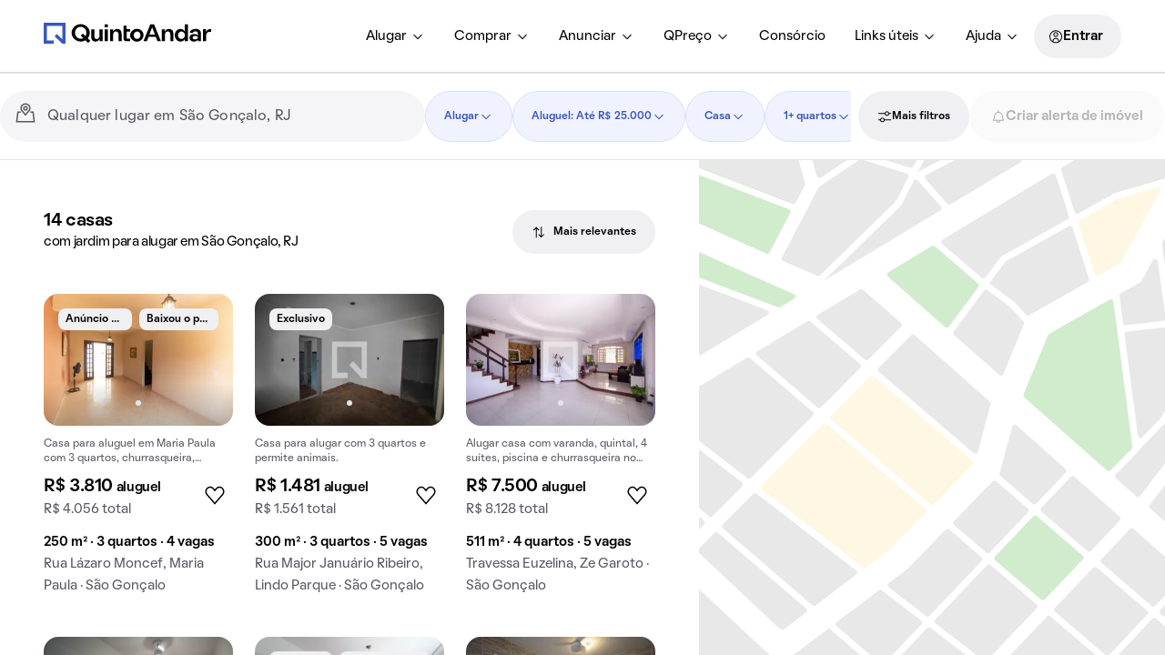

--- FILE ---
content_type: text/javascript; charset=utf-8
request_url: https://static.quintoandar.com.br/find-webapp/_next/static/chunks/pages/_app-79d0013629e3d575.js
body_size: 75585
content:
(self.webpackChunk_N_E=self.webpackChunk_N_E||[]).push([[92888],{42471:function(e,t,r){var a={"./bioma-auth/translations/es-MX.json":[48148,48148],"./bioma-checkout/translations/es-MX.json":[52930,52930],"./bioma-footer/translations/es-MX.json":[98447,98447],"./bioma-help-center-widget/translations/es-MX.json":[55849,55849],"./bioma-house-registration/translations/es-MX.json":[44636,44636],"./bioma-pickers/translations/es-MX.json":[62883,62883],"./cozy-core/es/translations/es-MX.json":[72934,72934],"./cozy-core/esm/translations/es-MX.json":[67559,67559],"./cozy-core/translations/es-MX.json":[30201,30201],"./listing-review-dialog/translations/es-MX.json":[60363,60363],"./navigation/translations/es-MX.json":[27150,27150],"./visit-cancellation-dialog/translations/es-MX.json":[81331,81331]};function n(e){if(!r.o(a,e))return Promise.resolve().then(function(){var t=Error("Cannot find module '"+e+"'");throw t.code="MODULE_NOT_FOUND",t});var t=a[e],n=t[0];return r.e(t[1]).then(function(){return r.t(n,19)})}n.keys=function(){return Object.keys(a)},n.id=42471,e.exports=n},80724:function(e,t,r){var a={"./bioma-auth/translations/pt-BR.json":[63175,63175],"./bioma-checkout/translations/pt-BR.json":[5430,5430],"./bioma-footer/translations/pt-BR.json":[85599,85599],"./bioma-help-center-widget/translations/pt-BR.json":[24748,24748],"./bioma-house-registration/translations/pt-BR.json":[79903,79903],"./bioma-pickers/translations/pt-BR.json":[24932,24932],"./cozy-core/es/translations/pt-BR.json":[1870,1870],"./cozy-core/esm/translations/pt-BR.json":[66854,66854],"./cozy-core/translations/pt-BR.json":[87911,87911],"./listing-review-dialog/translations/pt-BR.json":[71067,71067],"./navigation/translations/pt-BR.json":[9841,9841],"./visit-cancellation-dialog/translations/pt-BR.json":[21176,21176]};function n(e){if(!r.o(a,e))return Promise.resolve().then(function(){var t=Error("Cannot find module '"+e+"'");throw t.code="MODULE_NOT_FOUND",t});var t=a[e],n=t[0];return r.e(t[1]).then(function(){return r.t(n,19)})}n.keys=function(){return Object.keys(a)},n.id=80724,e.exports=n},59755:function(e,t,r){"use strict";r.d(t,{Z:function(){return x}});var a=r(77633),n=r(84705),i=r(37825),o=r(93248),s=r(56521),u=r(2031),l=r(85951),c=r(28839),p=r(95930),d=r(82936),f=r(81427);function m(e,t){var r=Object.keys(e);if(Object.getOwnPropertySymbols){var a=Object.getOwnPropertySymbols(e);t&&(a=a.filter(function(t){return Object.getOwnPropertyDescriptor(e,t).enumerable})),r.push.apply(r,a)}return r}function g(e){for(var t=1;t<arguments.length;t++){var r=null!=arguments[t]?arguments[t]:{};t%2?m(Object(r),!0).forEach(function(t){(0,a.Z)(e,t,r[t])}):Object.getOwnPropertyDescriptors?Object.defineProperties(e,Object.getOwnPropertyDescriptors(r)):m(Object(r)).forEach(function(t){Object.defineProperty(e,t,Object.getOwnPropertyDescriptor(r,t))})}return e}let _=(e,t="")=>(t===l.$9.HYBRID?e.businessContext||(e.businessContext=l.$9.RENT):e.businessContext=t,e),v=(e,t)=>(e.locationBeforeTransitions=t.payload.location,e),b=(e,t)=>(e.locationBeforeTransitions={pathname:t.payload.pathname,search:t.payload.search,hash:"",action:"POP",query:t.payload.query},e.topLevelRouteName=t.payload.route.name,_(e,t.payload.route.businessContext)),h=(0,c.ZP)((e,t)=>{switch(t.type){case f.ju:if(t.payload.route)return e.topLevelRouteName=t.payload.route.topLevelRouteName,e.locationBeforeTransitions=g(g({},e.locationBeforeTransitions),{},{query:t.payload.route.locationBeforeTransitions?.query||e.locationBeforeTransitions?.query}),_(e,t.payload.route.businessContext);return e;case s.LOCATION_CHANGE:return v(e,t);case p.pP:return e.topLevelRouteName=t.topLevelRouteName,e;case d.h6:return _(e,t.context);case"app/SET_ROUTE_STATE":return b(e,t);default:return e}},{locationBeforeTransitions:null,topLevelRouteName:"",businessContext:""});var y=r(86197),E=r(50840),S=r(1300),O=r(48765),T=r(7070),A=(0,c.ZP)(function(e,t){return t.meta&&t.meta[T.KEY.LIFECYCLE]?(0,T.handle)(e,t,{start:({pendingRequests:e})=>({pendingRequests:e+1}),finish:({pendingRequests:e})=>({pendingRequests:e-1})}):e},{pendingRequests:0}),I=r(52194),R=r(74160);let C=e=>e.regionParameters?.rent?.searchEnabled||e.regionParameters?.sale?.searchEnabled,P=e=>e.filter(C).sort((e,t)=>e.featuredRank-t.featuredRank).map(e=>{let{rent:t,sale:r}=e.regionParameters;return{primaryText:e.name,secondaryText:e.stateName,secondaryTextAlt:e.stateShortName,id:e.placeId,slug:e.slug,regionId:e.regionId,hashId:e.hashId,regionParameters:{rent:{searchEnabled:t?.searchEnabled},sale:{searchEnabled:r?.searchEnabled}}}}),D=(e,t)=>(0,T.handle)(e,t,{success:()=>{let r=t.payload.cities||t.payload.supportedCities||t.payload;return Array.isArray(r)?P(r):e}});var L=(0,c.ZP)(function(e,t){switch(t.type){case f.ju:return t.payload.supportedCities.length>0?t.payload.supportedCities:e;case R.d:case p.LY:return D(e,t);default:return e}},[]),N=r(27874),k=r(13256);function w(e,t){var r=Object.keys(e);if(Object.getOwnPropertySymbols){var a=Object.getOwnPropertySymbols(e);t&&(a=a.filter(function(t){return Object.getOwnPropertyDescriptor(e,t).enumerable})),r.push.apply(r,a)}return r}let M=e=>(t,r)=>{if(r.type===f.ju){let n=new Set(Object.keys(t)),i=r.payload,o=function(e){for(var t=1;t<arguments.length;t++){var r=null!=arguments[t]?arguments[t]:{};t%2?w(Object(r),!0).forEach(function(t){(0,a.Z)(e,t,r[t])}):Object.getOwnPropertyDescriptors?Object.defineProperties(e,Object.getOwnPropertyDescriptors(r)):w(Object(r)).forEach(function(t){Object.defineProperty(e,t,Object.getOwnPropertyDescriptor(r,t))})}return e}({},t);return Object.keys(i).forEach(e=>{n.has(e)||(o[e]=i[e])}),e(o,r)}return e(t,r)};function F(e,t){var r=Object.keys(e);if(Object.getOwnPropertySymbols){var a=Object.getOwnPropertySymbols(e);t&&(a=a.filter(function(t){return Object.getOwnPropertyDescriptor(e,t).enumerable})),r.push.apply(r,a)}return r}function x(e){let t=function(e){for(var t=1;t<arguments.length;t++){var r=null!=arguments[t]?arguments[t]:{};t%2?F(Object(r),!0).forEach(function(t){(0,a.Z)(e,t,r[t])}):Object.getOwnPropertyDescriptors?Object.defineProperties(e,Object.getOwnPropertyDescriptors(r)):F(Object(r)).forEach(function(t){Object.defineProperty(e,t,Object.getOwnPropertyDescriptor(r,t))})}return e}({route:h,router:s.routerReducer,progress:A,login:i.ZP,captcha:n.Z,supportedCities:L,inAppMessages:k.ZP,metaData:O.ZP,appData:y.Z,visits:N.Z,houses:S.ZP,favoriteLists:E.ZP,shopWindow:o.ZP,searchBar:I.Z},e);return M((0,u.UY)(t))}},77282:function(e,t,r){"use strict";r.d(t,{V:function(){return a},g:function(){return n}});let a=`
! function(t, e, n, s, a, c, i, o, p) {
  t.AppsFlyerSdkObject = a, t.AF = t.AF || function() {
      (t.AF.q = t.AF.q || []).push([Date.now()].concat(Array.prototype.slice.call(arguments)))
  },
  t.AF.id = t.AF.id || i,
  t.AF.plugins = {},
  o = e.createElement(n),
  p = e.getElementsByTagName(n)[0],
  o.async = 1,
  o.src = "https://websdk.appsflyer.com?" + (c.length > 0 ? "st=" + c.split(",").sort().join(",") + "&" : "") + (i.length > 0 ? "af_id=" + i : ""),
  p.parentNode.insertBefore(o, p)
}(window, document, "script", 0, "AF", "banners", {
    banners: {
        key: "17c7e00c-2082-48e4-81cd-f72e54478ce4"
    }
})
`,n={search:/(?:alugar|comprar)\/imovel/,listing:/imovel\/\d+(?!.*(?:galeria|fotos|identificacao|mapa|rua|tourvirtual))/}},61380:function(e,t,r){"use strict";r.d(t,{h:function(){return i}});var a=r(90106),n=r(44194);let i=(0,n.createContext)({userMadeAnyInteraction:!1});i.displayName="PerformanceContext",t.Z=function({children:e}){let t=function(){let{0:e,1:t}=(0,n.useState)(!1),r=(0,n.useDeferredValue)(e),a=(0,n.useCallback)(()=>{t(!0),window.removeEventListener("scroll",a,!0),window.removeEventListener("click",a,!0),window.removeEventListener("touchstart",a,!0)},[t]);return(0,n.useEffect)(()=>(window.addEventListener("scroll",a,!0),window.addEventListener("click",a,!0),window.addEventListener("touchstart",a,!0),()=>{window.removeEventListener("scroll",a,!0),window.removeEventListener("click",a,!0),window.removeEventListener("touchstart",a,!0)}),[a]),{userMadeAnyInteraction:r}}();return(0,a.Z)(i.Provider,{value:t},void 0,e)}},59729:function(e,t,r){"use strict";r.d(t,{F7:function(){return o},Hi:function(){return s},e1:function(){return i}});var a=r(60576),n=r(73656);let i={apiKey:"3fbf25d58c3cce92f0e6609904a37cc9",enableInstantEvents:n.env.NEXT_PUBLIC_AMPLITUDE_ENABLE_INSTANT_EVENTS},o={apiKey:"cf9e8c77-7b32-4126-940b-b58658d0918e",enableLogging:n.env.NEXT_PUBLIC_BRAZE_ENABLE_LOGGING,enableHtmlInAppMessages:"true",sessionCacheEnabled:!0};function s(){return{isOnServer:!1,build:(0,a.l)(),environment:"production",customInAppMessagesBehavior:!0}}},25709:function(e,t,r){"use strict";r.d(t,{VH:function(){return i},uz:function(){return s},wV:function(){return o}});var a=r(52637),n=r(46961);let i=()=>(0,a.d)("LHHZCM5X_kSGH2rK5X3bJA/9Tlsl0ojJ0eKr3F-GUeDxg",60),o=()=>{let e=i();return e?.isFeatureEnabled(n.Sk,!1)},s=(e,t,r)=>{let n=(0,a.d)("LHHZCM5X_kSGH2rK5X3bJA/9Tlsl0ojJ0eKr3F-GUeDxg",60);return n?.isFeatureEnabled(e,t,r)}},54046:function(e,t,r){"use strict";r.d(t,{Hb:function(){return i},Tp:function(){return n}});var a=r(7862);let n=Object.freeze({distance:"distance",relevance:"relevance",lowestCost:"lowestCost",highestCost:"highestCost",lowestValue:"lowestValue",highestValue:"highestValue",mostRecent:"mostRecent",highestReturnRent:"highestReturnRent",propType:r.n(a)().oneOf(["distance","relevance","lowestCost","highestCost","lowestValue","highestValue","mostRecent","highestReturnRent"])}),i=1e4},81206:function(e,t,r){"use strict";r.d(t,{AP:function(){return i},n3:function(){return s},oB:function(){return n}});var a=r(55669);let n=366,i=16,o={defaultSideSpacing:"24px",halfSideSpacing:"12px",quarterSideSpacing:"6px",defaultSpacing:`${i}px`,defaultHalfSpacing:`${i/2}px`,defaultQuarterSpacing:`${i/4}px`,defaultDoubleSpacing:`${2*i}px`,defaultFiveSpacing:"40px",defaultSixSpacing:"48px",defaultTwelveSpacing:"96px",defaultButtonHeight:"68px",defaultTopBarHeight:"56px",defaultActionBarHeight:"80px",searchBarHeight:"56px",appBarSearchBarHeight:"40px",houseCardHeight:`${n}px`,alertOverlayHeight:"136px",alertOverlayTextHeight:"96px",noMargin:"0px",frontMostZIndex:10,withAspectRatio:(e=a.Ok,t="100%")=>{let r=1/e*parseFloat(t);return`
      width: ${t};
      height: 0;
      padding-bottom: ${r.toFixed(2)}%;
      overflow: hidden;
    `},noElevation:0,defaultElevation:2};function s(e){return function(e){switch(e){case"lg":case"xl":return 3;case"md":return 2;default:return 1}}(e)*a.Ok}t.ZP=o},50970:function(e,t,r){"use strict";r.d(t,{Ay:function(){return g},BG:function(){return m},Ds:function(){return p},Ey:function(){return o},FL:function(){return d},GM:function(){return l},O3:function(){return u},gT:function(){return s},jO:function(){return f},k1:function(){return _},ui:function(){return c}});var a=r(27980),n=r(59838),i=r(95930);function o(e){return{type:i.pP,topLevelRouteName:e}}function s(e){return{type:i.LY,promise:(0,a.yn)(!1,e)}}let u=()=>({type:i.Ps,tracking:{dispatchers:[n.SS.amplitude],event:{name:i.b5}}}),l=()=>({type:i.wb,tracking:{dispatchers:[n.SS.amplitude],event:{name:i.Vp}}}),c=()=>({type:i.TO,tracking:{dispatchers:[n.SS.amplitude],event:{name:i.ic}}}),p=()=>({type:i.tj,tracking:{dispatchers:[n.SS.amplitude],event:{name:i.Q3}}}),d=()=>({type:i.B3,tracking:{dispatchers:[n.SS.amplitude],event:{name:i.iC}}}),f=()=>({type:i.C6,tracking:{dispatchers:[n.SS.amplitude],event:{name:i.$p}}}),m=()=>({type:i.DM,tracking:{dispatchers:[n.SS.amplitude],event:{name:i.f1}}}),g=()=>({type:i.LP,tracking:{dispatchers:[n.SS.amplitude],event:{name:i.mf}}}),_=()=>({type:i.gc,tracking:{dispatchers:[n.SS.amplitude],event:{name:i.S2}}})},95930:function(e,t,r){"use strict";r.d(t,{$p:function(){return A},B3:function(){return g},BM:function(){return P},C6:function(){return _},DM:function(){return v},JZ:function(){return i},LP:function(){return b},LY:function(){return n},Ps:function(){return p},Q3:function(){return O},S2:function(){return C},Su:function(){return l},TO:function(){return f},Vp:function(){return E},X2:function(){return u},b5:function(){return y},f1:function(){return I},gc:function(){return h},hz:function(){return o},iC:function(){return T},ic:function(){return S},mf:function(){return R},og:function(){return s},pC:function(){return c},pP:function(){return a},tj:function(){return m},wb:function(){return d}});let a="app/UPDATE_ROUTE",n="tenant/App/FETCH_CITIES",i="sao-paulo-sp-brasil",o="/alugar/imovel/",s="/comprar/imovel/",u=`${o}`,l=`${s}`,c="/auth/login",p="tenant/App/TRACK_COOKIE_BANNER_VIEWED",d="tenant/App/TRACK_COOKIE_BANNER_ACCEPT",f="tenant/App/TRACK_COOKIE_BANNER_POLICY",m="tenant/App/TRACK_COOKIE_BANNER_COOKIE_POLICY",g="tenant/App/TRACK_COOKIE_BANNER_OPEN_PREFERENCES",_="tenant/App/TRACK_COOKIE_BANNER_REJECT_ALL",v="tenant/App/TRACK_COOKIE_BANNER_ACCEPT_ALL",b="tenant/App/TRACK_COOKIE_BANNER_SAVE_PREFERENCES",h="tenant/App/TRACK_COOKIE_BANNER_CHANGE_PREFERENCE",y="cookie_banner_viewed",E="cookie_banner_accept",S="cookie_banner_policy",O="cookie_banner_cookie_policy",T="cookie_banner_open_preferences",A="cookie_banner_reject_all",I="cookie_banner_accept_all",R="cookie_banner_save_preferences",C="cookie_banner_change_preference",P="https://mkt.quintoandar.com.br/financiamento-imobiliario/"},86197:function(e,t,r){"use strict";r.d(t,{Z:function(){return o},E:function(){return i}});var a=r(28839),n=r(81427);let i={device:{},experiments:{}};var o=(0,a.ZP)(function(e,t){switch(t.type){case n.ju:return t.payload.appData??e;case"app/SET_APP_DATA":return e.device.type=t.payload.device,e.device.isSearchEngineCrawler=t.payload.crawler,e.experiments=t.payload.experiments,e;default:return e}},i)},19954:function(e,t,r){"use strict";r.d(t,{EP:function(){return i},Gl:function(){return s},Si:function(){return o},wC:function(){return u}});var a=r(90432),n=r(86197);let i=e=>e.appData??n.E,o=e=>i(e).device,s=e=>o(e).isSearchEngineCrawler??!1,u=(0,a.P1)(e=>i(e).experiments,e=>new Map(Object.entries(e)))},75997:function(e,t,r){"use strict";r.d(t,{G:function(){return n},Q:function(){return a}});let a="app/containers/Auth/UNAUTHORIZED_REQUEST_RECEIVED",n=Object.freeze({SMS:"SMS",WHATSAPP:"WHATSAPP"})},52830:function(e,t,r){"use strict";r.d(t,{m:function(){return n}});var a=r(82936);function n(e,t,r){return{type:a.h6,context:e,prevContext:t,origin:r}}},82936:function(e,t,r){"use strict";r.d(t,{ZI:function(){return n},h6:function(){return a},xk:function(){return i}});let a="containers/route/SET_BUSINESS_CONTEXT",n="alugar",i="comprar"},98956:function(e,t,r){"use strict";r.d(t,{Ff:function(){return l},Sz:function(){return u},gu:function(){return c},hM:function(){return p}});var a=r(76762),n=r(85951),i=r(38410),o=r(90432),s=r(82936);let u=e=>i.C_(e)?.topLevelRouteName,l=()=>(0,o.P1)(u,e=>e),c=e=>{let t=i.C_(e)?.businessContext;return t?t.toLowerCase():t},p=e=>{switch((0,a.r)(e)){case n.$9.SALE:return s.xk;case n.$9.RENT:default:return s.ZI}}},73729:function(e,t,r){"use strict";r.d(t,{hb:function(){return n},nF:function(){return o},q8:function(){return a},v2:function(){return i}});let a="tenant/Favorite/ADD_FAVORITE",n="tenant/Favorite/INTEND_FAVORITE",i="listing",o="search"},79621:function(e,t,r){"use strict";r.d(t,{$p:function(){return b},AG:function(){return d},Bl:function(){return I},HB:function(){return n},HL:function(){return c},Hy:function(){return E},Ms:function(){return a},Nr:function(){return _},ON:function(){return s},QT:function(){return o},Up:function(){return v},Vl:function(){return A},Wt:function(){return p},XQ:function(){return g},Yc:function(){return m},Zs:function(){return T},ab:function(){return O},dB:function(){return u},j3:function(){return l},kx:function(){return i},mR:function(){return h},oX:function(){return f},pE:function(){return y},sz:function(){return S}});let a="containers/FavoriteLists/SET_FIRST_FAVORITE_SNACKBAR_VISIBILITY",n="containers/FavoriteLists/SET_LIST_CREATION_SNACKBAR_VISIBILITY",i="containers/FavoriteLists/SET_ADDED_TO_LIST_SNACKBAR_VISIBILITY",o="containers/FavoriteLists/SET_CREATE_FAVORITE_LIST_VISIBILITY",s="containers/FavoriteLists/SET_EDIT_FAVORITE_LIST_VISIBILITY",u="containers/FavoriteLists/SET_LIST_SELECTION_DIALOG_VISIBILITY",l="containers/FavoriteLists/SET_DELETE_LIST_PROMPT_VISIBILITY",c="containers/FavoriteLists/TRACK_ORGANIZE_LISTS_CLICKED",p="containers/FavoriteLists/TRACK_LIST_ORGANIZATION_PAGE_VIEWED",d="containers/FavoriteLists/TRACK_CREATE_LIST_CLICKED",f="containers/FavoriteLists/TRACK_LIST_CREATION_PAGE_VIEWED",m="containers/FavoriteLists/TRACK_SAVE_LIST_CLICKED",g="containers/FavoriteLists/TRACK_LISTING_SAVE_SUCCESS",_="containers/FavoriteLists/TRACK_LISTING_FAVORITE_REMOVE",v="containers/FavoriteLists/TRACK_VIEW_LISTS_CLICKED",b="meus-favoritos",h="organize_lists_clicked",y="list_organization_page_viewed",E="create_list_clicked",S="list_creation_page_viewed",O="save_list_clicked",T="listing_save_success",A="listing_favorite_remove",I="view_lists_clicked"},50840:function(e,t,r){"use strict";r.d(t,{E3:function(){return i}});var a=r(28839),n=r(79621);let i={showFirstFavoriteSnackbar:!1,showAddedToListSnackbar:!1,showListCreationSnackbar:!1,showListSelectionDialog:!1,showCreateFavoriteList:!1,showEditFavoriteList:!1,showDeleteListPrompt:!1,showBackButton:!0,listToDelete:{},recentlyCreatedListName:"",listId:"",houseId:"",listingAddedToLists:[]},o=(e,{isVisible:t,lists:r})=>(r&&(e.listingAddedToLists=r),e.showAddedToListSnackbar=t,e),s=(e,{isVisible:t,name:r})=>(r&&(e.recentlyCreatedListName=r),e.showListCreationSnackbar=t,e),u=(e,{isVisible:t,houseId:r})=>(r&&(e.houseId=r),e.showFirstFavoriteSnackbar=t,e),l=(e,{isVisible:t,houseId:r,toggle:a,recommendationTrackingData:n})=>(r&&(e.houseId=r),e.recommendationTrackingData=n,a&&(e.toggle=a),e.showListSelectionDialog=t,e),c=(e,{isVisible:t,listToDelete:r})=>(r&&(e.listToDelete=r),e.showDeleteListPrompt=t,e);t.ZP=(0,a.ZP)(function(e,t){switch(t.type){case n.Ms:return u(e,t);case n.kx:return o(e,t);case n.HB:return s(e,t);case n.dB:return l(e,t);case n.QT:return e.showCreateFavoriteList=t.isVisible,e.showBackButton=t.showBackButton,e;case n.ON:return e.listId=t.listId,e.showEditFavoriteList=t.isVisible,e;case n.j3:return c(e,t);default:return e}},i)},49415:function(e,t,r){"use strict";r.d(t,{E3:function(){return i},G2:function(){return a},vH:function(){return n}});let a="tenant/HomesAlert/HOMES_VIEWPORT_CONFIGURED",n="criar_alerta=true",i={mode:Object.freeze({noAlert:"no-alert",homesFab:"display-homes-fab",viewport:"viewport",filters:"filters",confirmation:"confirmation",successDialog:"success-dialog",regionSelector:"region-selector",regionMap:"region-map"}).homesFab,name:{value:"",valid:!1,validated:!1},email:{value:"",valid:!1,validated:!1,shouldChangeToUserEmail:!0},showErrorSnackbar:!1,showSnackIcon:!1,creatingAlert:!1,successDialog:{successDialogToEndAlert:!1,successDialogToNewAlert:!1},alertId:!1,autoSubmit:!1,lastPosition:null}},12661:function(e,t,r){"use strict";r.d(t,{$:function(){return n}});var a=r(49415);let n=e=>e.alert??a.E3},65010:function(e,t,r){"use strict";r.d(t,{m:function(){return a},w:function(){return n}});let a="tenant/HomesManagement/FETCH_ALL_SUBSCRIPTIONS",n=["email","push"]},96416:function(e,t,r){"use strict";r.d(t,{Rp:function(){return n},_c:function(){return i},aN:function(){return a},oN:function(){return o},zd:function(){return s}});let a=e=>/quarto|su([ií])te/i.test(e),n=e=>{let t=[],r=0;return e.forEach((e,n)=>{let i={};if(a(e.title)&&(r+=1)>1){t[n-(r-1)].photoCount+=e.photos.length,t[n-(r-1)].name="Quartos",t[n-(r-1)].id="Quartos";return}i.name=e.title,i.photoCount=e.photos.length,i.id=e.title,t.push(i)}),t},i=(e,t,r)=>!t||0===r.filter(e=>a(e.title)).findIndex(t=>t.title===e),o=e=>{let t=0;return e.forEach(e=>{a(e.title)&&(t+=1)}),t>1},s=e=>e&&"number"==typeof e?.lat&&"number"==typeof e?.lng},39122:function(e,t,r){"use strict";r.d(t,{Cb:function(){return s},JQ:function(){return a},TB:function(){return i},TX:function(){return n},d2:function(){return o}});let a="tenant/House/VisitingBlocked/SET_DIALOG_OPEN",n="tenant/House/VisitingBlocked/CREATE_HOUSE_AVAILABILITY_ALERT",i="tenant/House/VisitingBlocked/SET_HOUSE_AVAILABILITY_SNACKBAR_OPEN",o="tenant/House/VisitingBlocked/SET_HOUSE_AVAILABILITY_ERROR_SNACKBAR_OPEN",s="tenant/House/VisitingBlocked/GO_TO_SIMILAR_CLICKED"},42737:function(e,t,r){"use strict";r.d(t,{O:function(){return n},p:function(){return a}});let a=e=>null!=e,n=()=>!0},9445:function(e,t,r){"use strict";r.d(t,{$E:function(){return L},$F:function(){return z},$K:function(){return T},AA:function(){return F},CM:function(){return N},DD:function(){return k},E2:function(){return p},E9:function(){return S},GZ:function(){return w},Gv:function(){return I},HY:function(){return v},KR:function(){return R},L6:function(){return W},Q3:function(){return h},WL:function(){return A},b8:function(){return g},fE:function(){return O},gc:function(){return M},k0:function(){return D},k3:function(){return G},l9:function(){return y},n_:function(){return $},nh:function(){return j},o1:function(){return H},u6:function(){return B},uS:function(){return C},v$:function(){return m},wb:function(){return d},xG:function(){return P},xz:function(){return q},zY:function(){return f}});var a=r(85951),n=r(97435),i=r(36658),o=r(79092),s=r(90432),u=r(76762),l=r(97858),c=r(70330);let p=e=>n.Bo(e)?.markers,d=e=>n.TO(e)?.photos,f=e=>n.TO(e)?.photosCategorizedByRooms.length!==0,m=e=>n.TO(e)?.relevantRegions||[],g=e=>n.TO(e)?.rentOnTermination,_=e=>n.TO(e)?.regionParameters,v=e=>n.TO(e)?.loadingCategorizedRooms,b=e=>n.TO(e)?.listingTags,h=()=>(0,s.P1)(_,(0,u.z)(),(e,t)=>!e||!t||e[t]?.visitsEnabled),y=()=>(0,s.P1)(n.TO,(0,u.z)(),(e,t)=>{let r=e?.listings?.find(e=>e?.businessContext===a.$9.RENT),n=i.aK.includes(r?.listingRentModel?.rentalAdministrator)?[...e?.specialConditions||[],i.lz.BROKERAGE_ONLY]:e?.specialConditions;return{houseId:e?.houseId,isRedeQuintoAndar:(0,c.b7)(e?.listings,t),specialConditions:n,type:e?.type,bedrooms:Number(e?.bedrooms)||e?.bedrooms,area:Number(e?.area)||e?.area,city:e?.city,state:e?.address?.stateAcronym,street:e?.address?.street,number:e?.address?.number,coordinates:{lat:e?.address?.lat,lng:e?.address?.lng},complement:e?.address?.complement,regionName:e?.region?.name,lastPublishedDate:e?.lastPublishedDate,parkingSpaces:Number(e?.parkingSpaces),constructionYear:e?.constructionYear,neighborhood:e?.address?.neighborhood,name:e?.name,buildingStatus:e?.buildingStatus,bathrooms:Number(e?.bathrooms)||e?.bathrooms,numberOfFloors:e?.numberOfFloors,aptsPerFloor:e?.aptsPerFloor,numberOfTowers:e?.numberOfTowers}}),E=()=>(0,s.P1)(n.TO,(0,u.z)(),(e,t)=>{if(t===a.$9.SALE)return e?.specialConditions;let r=e.listings?.find(e=>e.businessContext===a.$9.RENT);if(i.aK.includes(r?.listingRentModel?.rentalAdministrator)){let t=r?.listingRentModel?.rentalAdministrator==="OWNER"?o.KQ.BROKERAGE_ONLY:o.KQ.MANAGED_BY_PARTNER;return[...e?.specialConditions||[],t]}return e?.specialConditions}),S=({isVerified:e})=>(0,s.P1)((0,u.z)(),n.TO,E(),(t,r,n=[])=>{let i=Array.isArray(n)?[...n]:[];return Array.isArray(r.listingTags)&&i.unshift(...r.listingTags),e&&t===a.$9.RENT&&i.unshift(o.nd.VERIFIED),i}),O=()=>(0,s.P1)(n.TO,e=>e?.displayId),T=()=>(0,s.P1)(n.TO,e=>e?.totalCost),A=()=>(0,s.P1)(n.TO,e=>e?.visitsUnavailable),I=()=>(0,s.P1)(n.TO,e=>e?.showUrlHasBeenCopiedSnackbar),R=()=>(0,s.P1)(n.TO,e=>e?.selectedMedia),C=()=>(0,s.P1)(n.TO,e=>e?.address),P=()=>(0,s.P1)(n.TO,e=>e?.video),D=()=>(0,s.P1)(n.TO,e=>!!e?.video),L=()=>(0,s.P1)(n.TO,e=>e?.region?.name),N=()=>(0,s.P1)(n.TO,e=>e?.region?.id),k=()=>(0,s.P1)(n.TO,e=>e?.allowDirectOffer),w=()=>(0,s.P1)(n.TO,e=>({address:e?.address,bedrooms:e?.bedrooms,isReserved:e?.isReserved})),M=()=>(0,s.P1)(n.TO,e=>({id:e?.id,rentOnTermination:e?.rentOnTermination,listings:e?.listings,status:e?.status})),F=()=>(0,s.P1)(n.TO,e=>e?.loaded),x=e=>n.TO(e)?.listings,j=()=>(0,s.P1)(n.TO,e=>!!e?.isFromFullscreenPhoto),H=(e,t)=>!!e?.find(e=>e.name===t),V=()=>(0,s.P1)(x,(0,u.z)(),(e,t)=>e?.find(e=>e?.businessContext===t)),U=()=>(0,s.P1)(V(),e=>e?.houseAgents),B=()=>(0,s.P1)(U(),e=>e?e.find(e=>e?.relationType===i.oP.ONLINE_SUPPORT):null),G=()=>(0,s.P1)(f,n.TO,(e,{photosCategorizedByRooms:t,photos:r})=>{if(!e)return[{photos:r,title:null}];let a=[];return t.forEach(e=>{let t=e.metadata.subCategory||e.metadata.category,r=t[0]+t.slice(1).toLowerCase(),n=a.findIndex(e=>e.title===r);-1!==n?a[n].photos.push(e):a.push({photos:[e],title:r,hasSubcategory:!!e.metadata.subCategory})}),(0,c.gL)(a),a}),q=()=>(0,s.P1)(n.ug,e=>e?.offerId),W=()=>(0,s.P1)(x,e=>e),$=()=>(0,s.P1)(n.TO,e=>!!e?.isGalleryModalOpen),z=()=>(0,s.P1)(b,e=>e?.includes(l.lA))},70330:function(e,t,r){"use strict";r.d(t,{Tn:function(){return g},yu:function(){return R},Tw:function(){return D},mV:function(){return I},Y4:function(){return A},kA:function(){return v},oO:function(){return C},Iw:function(){return S},mO:function(){return b},Yr:function(){return y},Rg:function(){return E},b7:function(){return h},gL:function(){return P}});var a=r(77633),n=r(68678),i=r(85951),o=r(36658),s=r(2934),u=r(33409),l=r(42868),c=r(97858),p=r(96416),d=(0,r(16099).defineMessages)({bedrooms:{id:"find.app.containers.House.utils.bedrooms",defaultMessage:[{type:2,value:"qty",style:null},{type:0,value:" "},{type:6,value:"qty",options:{one:{value:[{type:0,value:"quarto"}]},other:{value:[{type:0,value:"quartos"}]}},offset:0,pluralType:"cardinal"}]},houseTypeSlug:{id:"find.app.containers.House.utils.houseTypeSlug",defaultMessage:[{type:0,value:"casa"}]},apartmentTypeSlug:{id:"find.app.containers.House.utils.apartmentTypeSlug",defaultMessage:[{type:0,value:"apartamento"}]},condoHouseTypeSlug:{id:"find.app.containers.House.utils.condoHouseTypeSlug",defaultMessage:[{type:0,value:"casa"}]},kitnetTypeSlug:{id:"find.app.containers.House.utils.kitnetTypeSlug",defaultMessage:[{type:0,value:"kitnet"}]}});function f(e,t){var r=Object.keys(e);if(Object.getOwnPropertySymbols){var a=Object.getOwnPropertySymbols(e);t&&(a=a.filter(function(t){return Object.getOwnPropertyDescriptor(e,t).enumerable})),r.push.apply(r,a)}return r}function m(e){for(var t=1;t<arguments.length;t++){var r=null!=arguments[t]?arguments[t]:{};t%2?f(Object(r),!0).forEach(function(t){(0,a.Z)(e,t,r[t])}):Object.getOwnPropertyDescriptors?Object.defineProperties(e,Object.getOwnPropertyDescriptors(r)):f(Object(r)).forEach(function(t){Object.defineProperty(e,t,Object.getOwnPropertyDescriptor(r,t))})}return e}let g={Casa:{message:d.houseTypeSlug},Apartamento:{message:d.apartmentTypeSlug},CasaCondominio:{message:d.condoHouseTypeSlug},StudioOuKitchenette:{message:d.kitnetTypeSlug}},_=(e,t,r,a)=>{let n=[e,t,r,a].filter(Boolean);return(0,s.lX)(n.join(" "))},v=({intl:e,houseId:t,houseTags:r=null,searchRank:a=null,searchId:i=null,fromRoute:o=null,businessContext:s=null,houseType:c,bedrooms:p,neighborhood:f,city:m,referrer:v=null,recommendationTrackingData:b})=>{let h={};null!=r&&0!==r.length&&(h.house_tags=r),null!=a&&0!==Object.entries(a).length&&(h.search_rank=JSON.stringify(a)),null!=i&&0!==Object.entries(i).length&&(h.search_id=JSON.stringify(i)),null!=o&&0!==Object.entries(o).length&&(h.from_route=JSON.stringify("profilingv2"===v?"profiling":o));let y=(0,n.ey)(s)?"comprar":"alugar",E=`/imovel/${t}/${y}`,S=g[c]&&e?.formatMessage(g[c].message),O=e?.formatMessage(d.bedrooms,{qty:p}),T=(0,u.B)(_(S,O,f,m));return T&&(E+=`/${T}`),b?.id&&(h.recset_id=b.id,h.recitem_rank=b.itemRank,h.recset_showcase=b.showcase),{url:E,trackingQuery:h?l.stringify(h):void 0}},b=e=>JSON.parse("[]").includes(e),h=(e,t)=>{let r=e?.find(e=>e.businessContext===t);return t===i.$9.RENT?r?.listingRentModel?.rentalAdministrator===c.Zl:r?.ownership===c.Zl},y=(e,t)=>{let r=e?.find(e=>e.businessContext===t);return t===i.$9.RENT&&r?.listingRentModel?.rentalAdministrator===o.vg.OWNER},E=(e,t)=>{let r=e?.find(e=>e.businessContext===t);return t===i.$9.RENT?r?.listingRentModel?.rentalAdministrator===o.vg.QUINTOANDAR:r?.ownership===c.Q1},S=e=>e?.some(e=>e===o.lz.CLASSIFIED_LIKE),O={ApartamentoCobertura:"apartamento",Apartamento:"apartamento",CasaCondominio:"casa",Casa:"casa",StudioOuKitchenette:"kitnet"},T={Apartamento:"apartamento",CasaCondominio:"casacondominio",Casa:"casa",StudioOuKitchenette:"kitnet"},A=e=>T[e]??null,I=e=>O[e]??null,R=(e,t)=>e&&t?`${e}/${t}`:e,C=(e,t=!1)=>{let r=e%6;return t?`/images/desktop-static-map/map${r}.svg`:`/images/static-map/map${r}.svg`},P=e=>{let t=0,r=e=>/quarto|su(i|í)te/i.test(e)?"Quarto":-1===c.wx.indexOf(e)?"Not found":e;return e.sort((e,t)=>{if((0,p.aN)(e.title)&&(0,p.aN)(t.title)){if(e.title<t.title)return -1;if(e.title>t.title)return 1}return c.wx.indexOf(r(e.title))-c.wx.indexOf(r(t.title))}),e.forEach(e=>(e.photos=e.photos.map(e=>(t+=1,m(m({},e),{},{photoIndex:t}))),e)),e},D=(e=[])=>(e.sort((e,t)=>e.type===c.iC&&t.type!==c.iC?-1:e.type!==c.iC&&t.type===c.iC?1:e.type.localeCompare(t.type)),e.filter(e=>"VIMEO"===e.type&&"transcode_complete"===e.status||"VIMEO"!==e.type))},91662:function(e,t,r){"use strict";r.d(t,{EO:function(){return i},Fc:function(){return a},Yh:function(){return n}});let a="tenant/Houses/FETCH_HOUSE",n="tenant/Houses/FETCH_PHOTOS",i="tenant/Houses/LISTING_VIEWED"},1300:function(e,t,r){"use strict";r.d(t,{ZP:function(){return y},aA:function(){return v}});var a=r(77633),n=r(6183),i=r(36658),o=r(7482),s=r(58662),u=r(28839),l=r(7070),c=r(81427),p=r(9343),d=r(74160),f=r(91662);let m=e=>Array.isArray(e)&&e.length>0&&Object.prototype.hasOwnProperty.call(e[0],"specialConditionType")?e.map(e=>e.specialConditionType):null;function g(e,t){var r=Object.keys(e);if(Object.getOwnPropertySymbols){var a=Object.getOwnPropertySymbols(e);t&&(a=a.filter(function(t){return Object.getOwnPropertyDescriptor(e,t).enumerable})),r.push.apply(r,a)}return r}function _(e){for(var t=1;t<arguments.length;t++){var r=null!=arguments[t]?arguments[t]:{};t%2?g(Object(r),!0).forEach(function(t){(0,a.Z)(e,t,r[t])}):Object.getOwnPropertyDescriptors?Object.defineProperties(e,Object.getOwnPropertyDescriptors(r)):g(Object(r)).forEach(function(t){Object.defineProperty(e,t,Object.getOwnPropertyDescriptor(r,t))})}return e}function v(e,t="RENT"){let r=e.code.toString();return{id:r,houseId:r,bedrooms:e.bedrooms,area:e.totalArea,rentPrice:e.rentValue,totalCost:e.totalCost,salePrice:e.salePrice||0,condoIptu:(e.condominiumValue||0)+(e.iptuValue||0),parkingSpots:e.parkingSlots||0,address:e.address,condominiumValue:e.condominiumValue,iptuValue:e.iptuValue,houseDisplayCode:e.displayCode,status:(0,n.as)(e,t),listings:(0,n.KW)(e.listings),type:e.type||i.H2.Apartamento,regionName:e.region.name,neighbourhood:e.neighbourhood,specialConditions:m(e.specialConditions),visitsUnavailable:(0,n.mg)(e.houseVisitStatus),isRentOnTermination:e.rentOnTermination,categories:e.categories||[]}}let b=(e,t)=>(0,l.handle)(e,t,{success:r=>{let a=(0,o.O7)(t.payload);return e.isRentFlowTagEnabledFlag=t.isRentFlowTagEnabledFlag,h(r,a)}});function h(e,t){return t.map(s.i).reduce((e,t)=>(e[t.id]=t,e),e)}var y=(0,u.ZP)(function(e,t){switch(t.type){case c.ju:return t.payload.houses?_(_(_({},e),t.payload.houses),{},{numberOfListingsViewed:e.numberOfListingsViewed}):e;case p.Qy:return(0,l.handle)(e,t,{success:e=>h(e,(0,o.O7)(t.payload))});case d.d:case p.mo:return b(e,t);case f.Fc:return(0,l.handle)(e,t,{success:e=>{let{businessContext:r}=t.meta,a=v(t.payload,r),n=t.meta.houseId.toString();return e[n]||(e[n]={}),e[n].houseInfo=a,e}});case f.Yh:return(0,l.handle)(e,t,{success:e=>{let r=t.payload.slice(0,5),a=t.meta.houseId.toString();return e[a]||(e[a]={}),e[a].photos=r,e}});case f.EO:return e.numberOfListingsViewed=t.numberOfListingsViewed,e;default:return e}},{numberOfListingsViewed:0})},53482:function(e,t,r){"use strict";r.d(t,{Kj:function(){return l},Yc:function(){return o},hT:function(){return m},w6:function(){return p}});var a=r(90432);let n={houseId:"",bedrooms:0,area:0,rentPrice:0,totalCost:0,address:{address:""},condominiumValue:0,iptuValue:0,houseDisplayCode:"",status:"",region:{name:""}},i=[],o=e=>e?.houses??i,s=e=>t=>o(t)?.[e]?.houseInfo,u=e=>t=>o(t)?.[e]?.photos,l=e=>(0,a.P1)(s(e),e=>e??n),c=[],p=e=>(0,a.P1)(u(e),e=>e||c),d={id:"0",banner:"",rentPrice:0,area:0,bedrooms:0,totalCost:0,regionName:""},f=e=>t=>o(t)?.[e]??null,m=e=>(0,a.P1)(f(e),e=>e||d)},90602:function(e,t,r){"use strict";r.d(t,{Z:function(){return l},d:function(){return u}});var a=r(13155),n=r.n(a),i=r(56220),o={visited:"visited",scheduled:"scheduled",visualized:"visualized"};let s=(e,t)=>e.find(e=>e.houseId===t);function u(e,t,r,a){let n=e.id;return s(t,n)?o.visited:s(r,n)?o.scheduled:a.includes(n)?o.visualized:void 0}let l=()=>{let e;let t=i.Tk+16;return e=`${Math.max((window.innerWidth-t)/2,0)}px`,{style:{padding:`0 ${e}`},slideStyle:{padding:`0 ${n().alias.spacing.xxsmall} ${n().alias.spacing.small}`,maxWidth:`${t}px`}}}},48765:function(e,t,r){"use strict";r.d(t,{E3:function(){return i}});var a=r(28839),n=r(4751);let i={similar_houses_clicked:[]};t.ZP=(0,a.ZP)(function(e,t){return t.type===n.CD&&(e.similar_houses_clicked.includes(t.houseId)||e.similar_houses_clicked.push(t.houseId)),e},i)},49182:function(e,t,r){"use strict";r.d(t,{T:function(){return i}});var a=r(48765);let n=e=>e.metaData??a.E3,i=e=>n(e)?.similar_houses_clicked??a.E3.similar_houses_clicked},7649:function(e,t,r){"use strict";r.d(t,{Bt:function(){return d},GJ:function(){return f},GX:function(){return c},Gu:function(){return m},T9:function(){return l},XX:function(){return u},Y2:function(){return o},Y9:function(){return s},bs:function(){return p},d0:function(){return n},ey:function(){return a},wO:function(){return i}});let a="app/Profile/FETCH_PROFILE",n="app/Profile/FETCH_PROFILE_PERSON",i="app/Profile/SAVE_PROFILE",o="app/Profile/SAVE_PROFILE_PERSON",s="app/Profile/UPDATE_FIELD",u="app/Profile/SET_PROFILE_FIELD_VALUE",l="app/Profile/SET_PROFILE_FIELD_VALID",c="app/Profile/DISMISS_SNACKBAR",p="app/Profile/TRACK_PROFILE_PAGE_VIEWED",d="app/Profile/TRACK_NOTIMANAGER_MANAGE_NOTIFICATIONS_CLICKED",f="profile_page_viewed",m="notimanager_manage_notifications_clicked"},97849:function(e,t,r){"use strict";r.d(t,{EC:function(){return f},RM:function(){return a},Sk:function(){return m},Tk:function(){return y},Up:function(){return p},YT:function(){return A},Z1:function(){return n},_W:function(){return b},bO:function(){return E},cO:function(){return d},cs:function(){return v},dA:function(){return o},db:function(){return g},fN:function(){return T},iV:function(){return h},jL:function(){return i},jN:function(){return C},k4:function(){return s},mn:function(){return l},oB:function(){return P},qP:function(){return O},s2:function(){return I},uQ:function(){return _},w9:function(){return c},w_:function(){return R},y8:function(){return S},yv:function(){return u}});let a="app/Reviews/FETCH_FIRESTORE_REVIEWS",n="app/Reviews/FETCH_PENDING_REVIEWS",i="app/Reviews/FETCH_SINGLE_REVIEW",o="app/Reviews/FETCH_SINGLE_REVIEW_TOKEN",s="app/Reviews/UPDATE_REVIEW",u="app/Reviews/UPDATE_REVIEW_WITH_TOKEN",l="app/Reviews/REVIEW_PAGE_VIEWED",c="app/Reviews/REVIEW_PAGE_DISMISSED",p="app/Reviews/REVIEW_SUBMISSION_CONFIRMED",d="app/Reviews/REVIEW_DIALOG_FETCH_SEEN_AT",f="app/Reviews/REVIEW_SUCCESS_PAGE_VIEWED",m="app/Reviews/REVIEW_SUCCESS_OFFER_CLICKED",g="app/Reviews/REVIEW_SUCCESS_NEXT_CLICKED",_="app/Reviews/REVIEW_SUCCESS_VISITS_CLICKED",v="app/Reviews/REVIEW_DIALOG_PAGE_VIEWED",b="app/Reviews/REVIEW_DIALOG_YES_CLICKED",h="app/Reviews/REVIEW_DIALOG_NO_CLICKED",y="app/Reviews/REVIEW_DIALOG_PAGE_DISMISSED",E={YES:"yes",NO:"no"},S=Object.freeze({AGENT_SUPPORT:"AGENT_SUPPORT_NOT_HAPPENED",VISIT:"VISIT_NOT_HAPPENED"}),O="DONE",T=72e5,A=7,I=864e5,R="PENDING",C="DISMISSED",P="review-submit-button"},34625:function(e,t,r){"use strict";r.d(t,{C3:function(){return a},PF:function(){return o},Wu:function(){return i},iW:function(){return n}});let a="tenant/Scheduling/FETCH_USER_DOCUMENT",n="tenant/Scheduling/TOGGLE_HAS_DOCUMENTS",i="tenant/Scheduling/USER_DOCUMENT_PAGE_VIEWED",o="tenant/Scheduling/USER_DOCUMENT_CONFIRMATION_CLICKED"},54477:function(e,t,r){"use strict";r.d(t,{c:function(){return a}});class a{constructor({item:e,name:t}){this.date=new Date(e?.date),this.label=e?.date,this.name=t,this.selected=!1,this.maxBoundary=e?.maxBoundary,this.minBoundary=e?.minBoundary,this.maxSelected=e?.maxSelected,this.minSelected=e?.minSelected,this.arialabel=this.date.toLocaleDateString()}}t.Z=a},69240:function(e,t,r){"use strict";r.d(t,{$3:function(){return g},Dz:function(){return n},Hg:function(){return a},Si:function(){return c},Sr:function(){return s},Ug:function(){return o},Uj:function(){return m},Wh:function(){return i},Xh:function(){return _},br:function(){return f},lB:function(){return d},qx:function(){return u},r1:function(){return p},r5:function(){return l}});let a="tenant/Scheduling/Alert/FETCH_SCHEDULE_ALERT",n="tenant/Scheduling/Alert/CREATE_SCHEDULE_ALERT",i="tenant/Scheduling/Alert/CREATE_SCHEDULE_ALERT_REQUESTED",o="tenant/Scheduling/Alert/CREATE_SCHEDULE_ALERT_CONFIRMED",s="tenant/Scheduling/Alert/SELECT_DATE",u="tenant/Scheduling/Alert/SELECT_TIME",l="tenant/Scheduling/Alert/CHANGE_ERROR_SNACKBAR",c="tenant/Scheduling/Alert/CHANGE_SUCCESS_DIALOG",p=!0,d=5,f={fetch:"tenant/Scheduling/LOADING_FETCH_ALERT",schedule:"tenant/Scheduling/LOADING_SCHEDULE_ALERT"},m="tenant/Scheduling/Alert/REGION_UNAVAILABLE_SCHEDULE_VIEWED",g="region_unavailable_schedule_viewed",_="schedule-fit-visit-btn"},31584:function(e,t,r){"use strict";r.d(t,{B5:function(){return l},Bd:function(){return b},Fi:function(){return d},M8:function(){return g},Md:function(){return f},dp:function(){return y},fX:function(){return E},ko:function(){return s},wv:function(){return h},zh:function(){return c}});var a=r(90432),n=r(69240),i=r(54477);let o=e=>e.scheduleAlert,s=e=>o(e)?.dateId,u=e=>o(e)?.dateItems,l=e=>o(e)?.editing,c=e=>o(e)?.error,p=e=>o(e)?.loading,d=e=>o(e)?.shouldShowErrorSnackbar,f=e=>o(e)?.shouldShowSuccessDialog,m=e=>o(e)?.hasBuyerVisitIntentionSurvey,g=e=>o(e)?.buyerVisitIntention,_=(e,t,r)=>{let a=new i.c({item:e,name:String(t)});return a.arialabel=r(e.date),a},v=(e,t)=>{for(let r=0;r<e.length;r+=1)if(e[r].label===t.date){e[r].selected=!0;break}return e},b=e=>(0,a.P1)(u,t=>{let r=t.slice().find(e=>!0===e.active),a=t.map((t,r)=>_(t,r,e)).slice(0,n.lB);return r?v(a,r):a}),h=()=>(0,a.P1)(u,s,(e,t)=>e.length&&-1!==t?e?.[t]:{}),y=()=>(0,a.P1)(p,e=>e===n.br.fetch),E=()=>(0,a.P1)(m,g,(e,t)=>e&&!t)},49036:function(e,t,r){"use strict";r.d(t,{j:function(){return a}});let a="tenant/ScheduledVisit/ADD_TO_CALENDAR_CLICKED"},49522:function(e,t,r){"use strict";r.d(t,{Ch:function(){return o},ix:function(){return i},se:function(){return n}});var a=r(65372);let n=e=>{let t=e?.siteCode;return a.QK.includes(t)},i={"24mx":"Inmuebles24",iwbr:"ImovelWeb",vamx:"Vivanuncios",cmbr:"Casa Mineira",wibr:"Wimoveis"},o=e=>{let t=e?.siteCode;return t?i[t]:void 0}},65372:function(e,t,r){"use strict";r.d(t,{Cn:function(){return i},FA:function(){return u},N0:function(){return o},QK:function(){return a},XP:function(){return s},wn:function(){return n}});let a=["24mx","iwbr","vamx","wibr","cmbr"],n={iwbr:"BR",wibr:"BR",vamx:"MX","24mx":"MX",cmbr:"BR"},i={iwbr:"https://www.imovelweb.com.br/",wibr:"https://www.wimoveis.com.br/",vamx:"https://www.vivanuncios.com.mx/","24mx":"https://www.inmuebles24.com/",cmbr:"https://www.casamineira.com.br/"},o=(e,t,r,a)=>{let n=r?.nationalNumber?r?.nationalNumber:r?.phoneNumber,i=r?.countryCallingCode?r?.countryCallingCode:r?.countryCode,o=t?`${n}`:a,s=r?.areaCode;return{initialValuePhone:o,phoneNumber:{countryCode:t?i:"55",regionCodeAndPhoneNumber:(s?.replace(/[^0-9]/g,"")||"")+(o?.replace(/[^0-9]/g,"")||"")}}};function s(e){return a.includes(e)}function u(e){var t;let r=(t=e?.site,t?.toLowerCase());if(!s(r))return null;let a=e.contact_email?.replace(/\s+/g,""),n=e.contact_name,i=e.contact_phone;return{siteCode:r,contactEmail:a,contactName:n,contactPhone:i,redirectURL:e.redirect_url,crossDeviceId:e.classifieds_device_id,utmCampaign:e.utm_campaign}}},9748:function(e,t,r){"use strict";r.d(t,{$N:function(){return b},AJ:function(){return q},E6:function(){return E},EC:function(){return T},EU:function(){return S},Ej:function(){return h},GH:function(){return I},Id:function(){return V},JQ:function(){return p},JR:function(){return B},L7:function(){return u},Lq:function(){return k},Lw:function(){return R},Sr:function(){return l},Uk:function(){return H},W8:function(){return g},WU:function(){return _},XI:function(){return a},Xl:function(){return G},Zr:function(){return W},b7:function(){return d},br:function(){return P},d:function(){return y},f1:function(){return w},fv:function(){return A},gY:function(){return C},gi:function(){return O},hV:function(){return x},ip:function(){return f},km:function(){return i},mP:function(){return m},nM:function(){return L},nq:function(){return s},o3:function(){return U},o4:function(){return D},qH:function(){return N},qx:function(){return c},t8:function(){return M},uE:function(){return F},vs:function(){return v},wJ:function(){return j},wS:function(){return n},wT:function(){return o}});let a="tenant/Scheduling/FETCH_VISIT_AVAILABILITY",n="tenant/Scheduling/FETCH_VISIT_AVAILABILITIES",i="tenant/Scheduling/FETCH_RESCHEDULE_AVAILABILITY",o="tenant/Scheduling/FETCH_RESCHEDULE_AVAILABILITIES",s="tenant/Scheduling/FETCH_RESCHEDULE_VISIT",u="find-webapp",l="tenant/Scheduling/SELECT_DATE",c="tenant/Scheduling/SELECT_TIME",p="tenant/Scheduling/SCHEDULE_VISIT",d="tenant/Scheduling/RESCHEDULE_VISIT",f="tenant/Scheduling/TRACK_VISIT_SCHEDULE_CONTINUE_CLICKED",m="tenant/Scheduling/TRACK_VISIT_SCHEDULE_CLICKED",g="tenant/Scheduling/TRACK_HUB_VISIT_LEAD_CONFIRMATION_VIEWED",_="tenant/Scheduling/SCHEDULE_PAGE_VIEWED",v="tenant/Scheduling/SCHEDULE_CONFIRMATION_CLICKED",b="tenant/Scheduling/SCHEDULE_VISIT_CONFIRMED",h="tenant/Scheduling/SCHEDULE_CONFIRMATION_PAGE_VIEWED",y="tenant/Scheduling/FETCH_BATCH_HOUSE_INFOS",E="tenant/Scheduling/FETCH_BATCH_HOUSE_PHOTOS",S="tenant/Scheduling/FETCH_HOUSE_INFO_WITH_BUSINESS_CONTEXT",O="tenant/Scheduling/STORE_SCHEDULING_REFERRER",T="tenant/Scheduling/STORE_SCHEDULING_REFERRER_URL",A="tenant/Scheduling/STORE_CRONUT_AB_PHONE_USER_INPUT",I="tenant/Scheduling/STORE_CRONUT_AB_PHONE_FEATURE_FLAG_ACTIVE",R="tenant/Scheduling/STORE_SCHEDULING_REFERRER_PHONE",C="tenant/Scheduling/STORE_SCHEDULING_REFERRER_DISABLE_CONTINUE_BUTTON",P={fetch:"tenant/Scheduling/LOADING_FETCH_VISIT_AVAILABILITY",fetchVisitAvailabilities:"tenant/Scheduling/LOADING_FETCH_VISIT_AVAILABILITIES",schedule:"tenant/Scheduling/LOADING_SCHEDULE_VISIT",fetchVisit:"tenant/Scheduling/LOADING_FETCH_RESCHEDULE_VISIT",fetchHouseInfo:"tenant/Scheduling/LOADING_FETCH_BATCH_HOUSE_INFOS",alert:"tenant/Scheduling/LOADING_ALERT"},D="tenant/Scheduling/CLEAR_SCHEDULING",L="tenant/Scheduling/SET_SNACKBAR_ERROR",N="tenant/Scheduling/TOGGLE_CONFIRMATION_DIALOG",k="Cancelado",w="schedule",M="back-to-listing-button",F="tenant/Scheduling/SELECT_BUYER_VISIT_INTENTION",x="tenant/Scheduling/HAS_BUYER_VISIT_INTENTION_SURVEY",j={Living:"LIVING",InvestmentForRent:"INVESTMENT_FOR_RENT",InvestmentOther:"INVESTMENT_OTHER"},H={USER_LOGGED:"PHONE_FROM_USER_LOGGED",USER_REFERRER:"PHONE_FROM_USER_REFERRER",USER_MANUAL_INPUT:"PHONE_FROM_USER_MANUAL_INPUT"},V="tenant/Scheduling/CHANGE_SCHEDULING_VISIT_TAB",U={WITH_PFA:0,WITHOUT_PFA:1},B={PFA:"preferredFixedAgent",OTHER:"other"},G={FINISHED:"FINISHED",LOADING:"LOADING",FAILURE:"FAILURE",UNSET:"UNSET"},q="ab_three_days_date_selection",W=Object.freeze({WEEK:"WEEK",THREE_DAYS:"THREE_DAYS"})},32093:function(e,t,r){"use strict";r.d(t,{N:function(){return n},u:function(){return i}});var a=r(86323);let n=e=>{let t=new Date;return t.setHours(e/4+8),t.setMinutes(e%4*15),t},i=e=>({startHour:(0,a.A)(n(e)),endHour:(0,a.A)(n(e+2))})},67330:function(e,t,r){"use strict";r.d(t,{$4:function(){return O},AM:function(){return H},Bd:function(){return Q},Cl:function(){return er},D:function(){return J},D$:function(){return et},Dg:function(){return m},HI:function(){return R},I2:function(){return M},IG:function(){return K},Ko:function(){return V},M8:function(){return L},NH:function(){return y},Nq:function(){return b},Ot:function(){return ee},Q4:function(){return h},QW:function(){return eo},Rp:function(){return ea},YE:function(){return N},Y_:function(){return k},Ze:function(){return Z},_G:function(){return x},_Q:function(){return B},_e:function(){return d},aE:function(){return l},aQ:function(){return v},cJ:function(){return T},cy:function(){return W},dc:function(){return C},e0:function(){return w},eC:function(){return S},eF:function(){return P},eP:function(){return F},et:function(){return ei},ew:function(){return $},gi:function(){return G},gx:function(){return _},hP:function(){return es},ko:function(){return p},oy:function(){return eu},pL:function(){return q},s1:function(){return en},sE:function(){return f},tm:function(){return j},xo:function(){return g},ye:function(){return I},zh:function(){return E}});var a=r(90432),n=r(43934),i=r(76753),o=r(9748);let s=e=>e?.scheduling,u=e=>e?.route,l=e=>s(e)?.availability,c=e=>s(e)?.pfaAvailability,p=e=>s(e)?.dateId,d=e=>s(e)?.timeId,f=e=>s(e)?.visit,m=e=>s(e)?.agent,g=e=>s(e)?.isWithPreferredFixedAgent,_=e=>s(e)?.isKeysWithAgent,v=e=>s(e)?.schedulingVisitTab,b=e=>s(e)?.schedulingLoadingStatus,h=e=>!!s(e)?.hasLoadedAvailability,y=e=>s(e)?.loading,E=e=>s(e)?.error,S=e=>s(e)?.snackbarError,O=e=>s(e)?.isVisitAssuranceEnabled,T=e=>s(e)?.isVisitServiceUnavailable,A=e=>s(e)?.confirmationDialog,I=e=>A(e).open,R=(e,t)=>{let r=t?.params?.houseId;return r?(0,i.a)(r):s(e)?.houseId},C=e=>s(e)?.houseInfo,P=e=>C(e)?.address,D=e=>s(e)?.hasBuyerVisitIntentionSurvey,L=e=>s(e)?.buyerVisitIntention,N=e=>C(e)?.neighborhood,k=e=>y(e)===o.br.schedule,w=e=>y(e)===o.br.fetchHouseInfo,M=e=>s(e)?.userHasSelected,F=e=>s(e)?.schedulingReferrer,x=e=>u(e)?.locationBeforeTransitions?.pathname,j=e=>u(e)?.locationBeforeTransitions?.search,H=e=>s(e)?.schedulingReferrerUrl,V=e=>s(e)?.schedulingReferrerPhone,U=e=>s(e)?.schedulingReferrerDisableContinueButton,B=e=>s(e)?.cronutABPhoneUserInput,G=e=>s(e)?.cronutPhoneFeatureFlagActive,q=e=>f(e)?.status!==o.Lq,W=e=>!!f(e)?.code,$=e=>f(e)?.businessContext,z=(e,t)=>e||t.availableSlots.length>0,K=(0,a.P1)(c,e=>e&&e.reduce(z,!1)),Z=(0,a.P1)(l,e=>e&&e.reduce(z,!1)),Y=(0,a.P1)(l,c,v,(e,t,r)=>r===o.o3.WITH_PFA?t:e),X=(0,a.P1)(Z,K,v,(e,t,r)=>r===o.o3.WITH_PFA?t:e),Q=e=>(0,a.P1)(Y,p,(t,r)=>t.map((t,a)=>({arialabel:e(t.date),label:t.date.toISOString(),name:a.toString(),disabled:t.disabled,selected:r===a}))),J=()=>(0,a.P1)(Y,X,p,d,(e,t,r,a)=>e&&0!==e.length&&t?(e[r]?.availableSlots||[]).map((e,t)=>({label:e.startTime.toISOString(),name:t.toString(),selected:t===a})):[]),ee=()=>(0,a.P1)(Y,X,p,d,(e,t,r,a)=>{let n=e&&e.length>0&&t?e[r]:null;return n&&a>=0&&a<n.availableSlots.length?n.availableSlots[a].startTime:null}),et=()=>(0,a.P1)(T,en(),(e,t)=>e||!t),er=()=>(0,a.P1)(d,k,w,D,L,U,(e,t,r,a,n,i)=>-1===e||a&&!n||t||i||r),ea=()=>(0,a.P1)(c,e=>e?.length>0),en=()=>(0,a.P1)(Z,K,(e,t)=>!!(e||t)),ei=()=>(0,a.P1)(Y,p,(e,t)=>{let r=e?.[t];return r?(0,n.vs)(r.date):null}),eo=()=>(0,a.P1)(Y,p,d,(e,t,r)=>{let a=e[t];return a?.availableSlots?.[r]?.slotId??null}),es=()=>(0,a.P1)(Y,X,p,(e,t,r)=>e&&e.length>0&&t&&e[r]?.availableSlots.length>0),eu=(0,a.P1)(b,e=>e===o.Xl.FINISHED)},37906:function(e,t,r){"use strict";r.d(t,{$W:function(){return l},$s:function(){return a},$u:function(){return p},FH:function(){return f},HP:function(){return _},Mo:function(){return m},QY:function(){return b},Tw:function(){return h},XP:function(){return c},eG:function(){return s},gc:function(){return d},h4:function(){return u},jz:function(){return n},p_:function(){return g},sv:function(){return i},ut:function(){return v},x8:function(){return o},zL:function(){return y}});let a=r(62572).RF,n="/classificados",i={2:6,3:4},o=[{id:"item-01",url:"https://cozy-assets.quintoandar.com.br/cozy-static/v4/latest/default/images/empty_image.png"}],s="classifieds_loaded",u="classifieds_viewed",l="classifieds_load_more",c="classifieds_clicked",p="containers/classifieds/LOADED",d="containers/classifieds/VIEWED",f="containers/classifieds/LOAD_MORE",m="containers/classifieds/CLICKED",g="classifieds",_="classifieds-header",v="classifieds-wrapper-desktop",b="classifieds-wrapper-mobile",h="classifieds-load-more-button",y=3},74160:function(e,t,r){"use strict";r.d(t,{d:function(){return a}});let a="tenant/Search/DATA_FETCHER_SEARCH"},2629:function(e,t,r){"use strict";r.d(t,{jT:function(){return n},HN:function(){return u},lT:function(){return c},Ro:function(){return s},hG:function(){return o}});var a=(0,r(16099).defineMessages)({simpleHeaderTitle:{id:"find.app.components.Search.Filters.simpleHeaderTitle",defaultMessage:[{type:0,value:"Filtros"}]},closeFilterMenu:{id:"find.app.components.Search.Filters.closeFilterMenu",defaultMessage:[{type:0,value:"Fechar filtros"}]},filterHeaderTitle:{id:"find.app.components.Search.Filters.filterHeaderTitle",defaultMessage:[{type:1,value:"total"},{type:0,value:" im\xf3veis"}]},filterHeaderSubheading:{id:"find.app.components.Search.Filters.filterHeaderSubheading",defaultMessage:[{type:0,value:"encontrados nessa regi\xe3o e arredores"}]},filterApartamento:{id:"find.app.components.Search.Filters.HouseTypeFilter.Apartamento",defaultMessage:[{type:5,value:"plural",options:{true:{value:[{type:0,value:"Apartamentos"}]},false:{value:[{type:0,value:"Apartamento"}]},other:{value:[{type:0,value:"Apartamentos"}]}}}]},filterApartamentoCobertura:{id:"find.app.components.Search.Filters.HouseTypeFilter.ApartamentoCobertura",defaultMessage:[{type:5,value:"plural",options:{true:{value:[{type:0,value:"Coberturas"}]},false:{value:[{type:0,value:"Cobertura"}]},other:{value:[{type:0,value:"Coberturas"}]}}}]},filterCasa:{id:"find.app.components.Search.Filters.HouseTypeFilter.Casa",defaultMessage:[{type:5,value:"plural",options:{true:{value:[{type:0,value:"Casas"}]},false:{value:[{type:0,value:"Casa"}]},other:{value:[{type:0,value:"Casas"}]}}}]},filterCasaCondominio:{id:"find.app.components.Search.Filters.HouseTypeFilter.filterCasaCondominio",defaultMessage:[{type:5,value:"plural",options:{true:{value:[{type:0,value:"Casas em condom\xednio"}]},false:{value:[{type:0,value:"Casa em condom\xednio"}]},other:{value:[{type:0,value:"Casas em condom\xednio"}]}}}]},filterStudioOuKitchenette:{id:"find.app.components.Search.Filters.HouseTypeFilter.StudioOuKitchenette",defaultMessage:[{type:5,value:"plural",options:{true:{value:[{type:0,value:"Studios e kitnets"}]},false:{value:[{type:0,value:"Studio e kitnet"}]},other:{value:[{type:0,value:"Studios e kitnets"}]}}}]},filterStudio:{id:"find.app.components.Search.Filters.HouseTypeFilter.Studio",defaultMessage:[{type:5,value:"plural",options:{true:{value:[{type:0,value:"Studios"}]},false:{value:[{type:0,value:"Studio"}]},other:{value:[{type:0,value:"Studios"}]}}}]},filterMercadoPrimario:{id:"find.app.components.Search.Filters.HouseTypeFilter.filterMercadoPrimario",defaultMessage:[{type:0,value:"Lan\xe7amento"}]},filterGenericHouseType:{id:"find.app.components.Search.Filters.HouseTypeFilter.filterGenericHouseType",defaultMessage:[{type:0,value:"Im\xf3veis"}]},filterGenericTypologyType:{id:"find.app.components.Search.Filters.HouseTypeFilter.filterGenericTypologyType",defaultMessage:[{type:0,value:"Empreendimentos"}]},filterParkingSpaces:{id:"find.app.components.Search.Filters.PrioritaryFilter.ParkingSpaces",defaultMessage:[{type:0,value:"com vaga de garagem"}]},filterBalcony:{id:"find.app.components.Search.Filters.PrioritaryFilter.Balcony",defaultMessage:[{type:0,value:"com varanda"}]},filterGym:{id:"find.app.components.Search.Filters.PrioritaryFilter.Gym",defaultMessage:[{type:0,value:"com academia"}]},filterElevator:{id:"find.app.components.Search.Filters.PrioritaryFilter.Elevator",defaultMessage:[{type:0,value:"com elevador"}]},filterAirConditioning:{id:"find.app.components.Search.Filters.PrioritaryFilter.AirConditioning",defaultMessage:[{type:0,value:"com ar condicionado"}]},filterTwoBathroomsOrMore:{id:"find.app.components.Search.Filters.PrioritaryFilter.TwoBathroomsOrMore",defaultMessage:[{type:0,value:"com 2 ou mais banheiros"}]},filterThreeBathroomsOrMore:{id:"find.app.components.Search.Filters.PrioritaryFilter.ThreeBathroomsOrMore",defaultMessage:[{type:0,value:"com 3 ou mais banheiros"}]},filterFourBathroomsOrMore:{id:"find.app.components.Search.Filters.PrioritaryFilter.FourBathroomsOrMore",defaultMessage:[{type:0,value:"com 4 ou mais banheiros"}]},filterOneBathroom:{id:"find.app.components.Search.Filters.PrioritaryFilter.OneBathroom",defaultMessage:[{type:0,value:"com 1 banheiro"}]},filterTwoBathrooms:{id:"find.app.components.Search.Filters.PrioritaryFilter.TwoBathrooms",defaultMessage:[{type:0,value:"com 2 banheiros"}]},filterThreeBathrooms:{id:"find.app.components.Search.Filters.PrioritaryFilter.ThreeBathrooms",defaultMessage:[{type:0,value:"com 3 banheiros"}]},filterBusinessContextRent:{id:"find.app.components.Search.Filters.FiltersWrapper.BusinessContextRent",defaultMessage:[{type:0,value:"Alugar"}]},filterBusinessContextSale:{id:"find.app.components.Search.Filters.FiltersWrapper.BusinessContextSale",defaultMessage:[{type:0,value:"Comprar"}]},filterSearchPlaceholder:{id:"find.app.components.Search.Filters.SearchFilters",defaultMessage:[{type:0,value:"Procure por um filtro"}]},priceSearchTerm:{id:"find.app.components.Search.Filters.SearchFilters.PriceSearchTerm",defaultMessage:[{type:0,value:"Pre\xe7o"}]},filterSearchLabel:{id:"find.app.components.Search.Filters.SearchFilters.filterSearchLabel",defaultMessage:[{type:0,value:"Buscar por filtros"}]},penthouse:{id:"find.app.components.Search.Filters.penthouse",defaultMessage:[{type:0,value:"Cobertura"}]}});let n="Imoveis",i="Empreendimentos",o={Apartamento:a.filterApartamento,ApartamentoCobertura:a.filterApartamentoCobertura,Casa:a.filterCasa,CasaCondominio:a.filterCasaCondominio,StudioOuKitchenette:a.filterStudioOuKitchenette,MercadoPrimario:a.filterMercadoPrimario,[n]:a.filterGenericHouseType,[i]:a.filterGenericTypologyType},s=[{key:"Apartamento",message:a.filterApartamento,slug:"apartamento"},{key:"ApartamentoCobertura",message:a.filterApartamentoCobertura,slug:"apartamento/apartamento-cobertura"},{key:"Casa",message:a.filterCasa,slug:"casa"},{key:"CasaCondominio",message:a.filterCasaCondominio,slug:"casacondominio"},{key:"StudioOuKitchenette",message:a.filterStudioOuKitchenette,slug:"kitnet"},{key:n,message:a.filterGenericHouseType},{key:i,message:a.filterGenericTypologyType}],u=e=>"Casa"===e||"CasaCondominio"===e||"ApartamentoCobertura"===e?"female":"male",l=[{key:"Apartamento",message:a.filterApartamento,slug:"apartamento"},{key:"Casa",message:a.filterCasa,slug:"casa"},{key:"StudioOuKitchenette",message:a.filterStudio,slug:"kitnet"},{key:n,message:a.filterGenericHouseType},{key:i,message:a.filterGenericTypologyType}];function c(e){return l.find(t=>"ApartamentoCobertura"===e?"Apartamento"===t.key:"CasaCondominio"===e?"Casa"===t.key:t.key===e)}},90122:function(e,t,r){"use strict";r.d(t,{D_:function(){return I},Bp:function(){return S},N9:function(){return C},YZ:function(){return E},y_:function(){return y},X4:function(){return _},f3:function(){return v},I8:function(){return T},mj:function(){return g},Tf:function(){return h},Vd:function(){return b},GO:function(){return A},T5:function(){return O}});var a=r(77633),n=r(29681),i=r(30177),o=r(39568),s=r(71786),u=r(90432);let l=e=>(e&&"object"==typeof e&&(Object.freeze(e),Object.values(e).forEach(l)),e);var c=(0,r(16099).defineMessages)({bedrooms:{id:"find.app.containers.Search.Filters.getPrioritizedFilter.bedrooms",defaultMessage:[{type:0,value:"com "},{type:1,value:"value"},{type:0,value:" ou mais quartos"}]},exactBedrooms:{id:"find.app.containers.Search.Filters.getPrioritizedFilter.exactBedrooms",defaultMessage:[{type:0,value:"com "},{type:1,value:"value"},{type:0,value:" "},{type:6,value:"value",options:{one:{value:[{type:0,value:"quarto"}]},other:{value:[{type:0,value:"quartos"}]}},offset:0,pluralType:"cardinal"}]},bedroomsFourOrMoreSlug:{id:"find.app.containers.Search.Filters.getPrioritizedFilter.bedroomsFourOrMoreSlug",defaultMessage:[{type:0,value:"4-quartos"}]},bedroomsOneSlug:{id:"find.app.containers.Search.Filters.getPrioritizedFilter.bedroomsOneSlug",defaultMessage:[{type:0,value:"1-quartos"}]},bedroomsTwoSlug:{id:"find.app.containers.Search.Filters.getPrioritizedFilter.bedroomsTwoSlug",defaultMessage:[{type:0,value:"2-quartos"}]},bedroomsThreeSlug:{id:"find.app.containers.Search.Filters.getPrioritizedFilter.bedroomsThreeSlug",defaultMessage:[{type:0,value:"3-quartos"}]},rangeBedrooms:{id:"find.app.containers.Search.Filters.getPrioritizedFilter.rangeBedrooms",defaultMessage:[{type:0,value:"com "},{type:1,value:"value"},{type:0,value:" quartos"}]},bedroomsOneToTwoSlug:{id:"find.app.containers.Search.Filters.getPrioritizedFilter.bedroomsOneToTwoSlug",defaultMessage:[{type:0,value:"1-a-2-quartos"}]},bedroomsOneToThreeSlug:{id:"find.app.containers.Search.Filters.getPrioritizedFilter.bedroomsOneToThreeSlug",defaultMessage:[{type:0,value:"1-a-3-quartos"}]},bedroomsOneToFourSlug:{id:"find.app.containers.Search.Filters.getPrioritizedFilter.bedroomsOneToFourSlug",defaultMessage:[{type:0,value:"1-a-4-quartos"}]},bedroomsTwoToThreeSlug:{id:"find.app.containers.Search.Filters.getPrioritizedFilter.bedroomsTwoToThreeSlug",defaultMessage:[{type:0,value:"2-a-3-quartos"}]},bedroomsTwoToFourSlug:{id:"find.app.containers.Search.Filters.getPrioritizedFilter.bedroomsTwoToFourSlug",defaultMessage:[{type:0,value:"2-a-4-quartos"}]},bedroomsThreeToFourSlug:{id:"find.app.containers.Search.Filters.getPrioritizedFilter.bedroomsThreeToFourSlug",defaultMessage:[{type:0,value:"3-a-4-quartos"}]},nearSubway:{id:"find.app.containers.Search.Filters.getPrioritizedFilter.nearSubway",defaultMessage:[{type:5,value:"gender",options:{male:{value:[{type:5,value:"plural",options:{true:{value:[{type:0,value:"pr\xf3ximos"}]},other:{value:[{type:0,value:"pr\xf3ximo"}]}}}]},other:{value:[{type:5,value:"plural",options:{true:{value:[{type:0,value:"pr\xf3ximas"}]},other:{value:[{type:0,value:"pr\xf3xima"}]}}}]}}},{type:0,value:" ao metr\xf4"}]},nearSubwaySlug:{id:"find.app.containers.Search.Filters.getPrioritizedFilter.nearSubwaySlug",defaultMessage:[{type:0,value:"proximo-ao-metro"}]},morningSun:{id:"find.app.containers.Search.Filters.getPrioritizedFilter.morningSun",defaultMessage:[{type:0,value:"com sol da manh\xe3"}]},morningSunSlug:{id:"find.app.containers.Search.Filters.getPrioritizedFilter.morningSunSlug",defaultMessage:[{type:0,value:"sol-da-manha"}]},clearView:{id:"find.app.containers.Search.Filters.getPrioritizedFilter.clearView",defaultMessage:[{type:0,value:"com vista livre"}]},clearViewSlug:{id:"find.app.containers.Search.Filters.getPrioritizedFilter.clearViewSlug",defaultMessage:[{type:0,value:"vista-livre"}]},furnished:{id:"find.app.containers.Search.Filters.getPrioritizedFilter.furnished",defaultMessage:[{type:5,value:"gender",options:{male:{value:[{type:5,value:"plural",options:{true:{value:[{type:0,value:"mobiliados"}]},other:{value:[{type:0,value:"mobiliado"}]}}}]},other:{value:[{type:5,value:"plural",options:{true:{value:[{type:0,value:"mobiliadas"}]},other:{value:[{type:0,value:"mobiliada"}]}}}]}}}]},furnishedSlug:{id:"find.app.containers.Search.Filters.getPrioritizedFilter.furnishedSlug",defaultMessage:[{type:0,value:"mobiliado"}]},acceptsPets:{id:"find.app.containers.Search.Filters.getPrioritizedFilter.acceptsPets",defaultMessage:[{type:0,value:"que "},{type:5,value:"plural",options:{true:{value:[{type:0,value:"aceitam"}]},other:{value:[{type:0,value:"aceita"}]}}},{type:0,value:" pets"}]},acceptsPetsSlug:{id:"find.app.containers.Search.Filters.getPrioritizedFilter.acceptsPetsSlug",defaultMessage:[{type:0,value:"aceita-pets"}]},airConditioner:{id:"find.app.containers.Search.Filters.getPrioritizedFilter.airConditioner",defaultMessage:[{type:0,value:"com ar condicionado"}]},airConditionerSlug:{id:"find.app.containers.Search.Filters.getPrioritizedFilter.airConditionerSlug",defaultMessage:[{type:0,value:"ar-condicionado"}]},newOrRenovated:{id:"find.app.containers.Search.Filters.getPrioritizedFilter.newOrRenovated",defaultMessage:[{type:5,value:"gender",options:{male:{value:[{type:5,value:"plural",options:{true:{value:[{type:0,value:"novos ou reformados"}]},other:{value:[{type:0,value:"novo ou reformado"}]}}}]},other:{value:[{type:5,value:"plural",options:{true:{value:[{type:0,value:"novas ou reformadas"}]},other:{value:[{type:0,value:"nova ou reformada"}]}}}]}}}]},newOrRenovatedSlug:{id:"find.app.containers.Search.Filters.getPrioritizedFilter.newOrRenovatedSlug",defaultMessage:[{type:0,value:"novos-ou-reformados"}]},balcony:{id:"find.app.containers.Search.Filters.getPrioritizedFilter.balcony",defaultMessage:[{type:0,value:"com varanda"}]},balconySlug:{id:"find.app.containers.Search.Filters.getPrioritizedFilter.balconySlug",defaultMessage:[{type:0,value:"varanda"}]},homeOffice:{id:"find.app.containers.Search.Filters.getPrioritizedFilter.homeOffice",defaultMessage:[{type:0,value:"com home-office"}]},homeOfficeSlug:{id:"find.app.containers.Search.Filters.getPrioritizedFilter.homeOfficeSlug",defaultMessage:[{type:0,value:"mesas-e-cadeiras-escritorio"}]},pool:{id:"find.app.containers.Search.Filters.getPrioritizedFilter.pool",defaultMessage:[{type:0,value:"com piscina"}]},poolSlug:{id:"find.app.containers.Search.Filters.getPrioritizedFilter.poolSlug",defaultMessage:[{type:0,value:"piscina"}]},cheap:{id:"find.app.containers.Search.Filters.getPrioritizedFilter.cheap",defaultMessage:[{type:5,value:"gender",options:{male:{value:[{type:5,value:"plural",options:{true:{value:[{type:0,value:"baratos"}]},other:{value:[{type:0,value:"barato"}]}}}]},other:{value:[{type:5,value:"plural",options:{true:{value:[{type:0,value:"baratas"}]},other:{value:[{type:0,value:"barata"}]}}}]}}}]},cheapSlug:{id:"find.app.containers.Search.Filters.getPrioritizedFilter.cheapSlug",defaultMessage:[{type:0,value:"barato"}]},backyard:{id:"find.app.containers.Search.Filters.getPrioritizedFilter.backyard",defaultMessage:[{type:0,value:"com quintal"}]},backyardSlug:{id:"find.app.containers.Search.Filters.getPrioritizedFilter.backyardSlug",defaultMessage:[{type:0,value:"quintal"}]},grill:{id:"find.app.containers.Search.Filters.getPrioritizedFilter.grill",defaultMessage:[{type:0,value:"com churrasqueira"}]},grillSlug:{id:"find.app.containers.Search.Filters.getPrioritizedFilter.grillSlug",defaultMessage:[{type:0,value:"churrasqueira"}]},gym:{id:"find.app.containers.Search.Filters.getPrioritizedFilter.gym",defaultMessage:[{type:0,value:"com academia"}]},gymSlug:{id:"find.app.containers.Search.Filters.getPrioritizedFilter.gymSlug",defaultMessage:[{type:0,value:"academia"}]},closet:{id:"find.app.containers.Search.Filters.getPrioritizedFilter.closet",defaultMessage:[{type:0,value:"com closet"}]},closetSlug:{id:"find.app.containers.Search.Filters.getPrioritizedFilter.closetSlug",defaultMessage:[{type:0,value:"closet"}]},garden:{id:"find.app.containers.Search.Filters.getPrioritizedFilter.garden",defaultMessage:[{type:0,value:"com jardim"}]},gardenSlug:{id:"find.app.containers.Search.Filters.getPrioritizedFilter.gardenSlug",defaultMessage:[{type:0,value:"jardim"}]},upTo1000:{id:"find.app.containers.Search.Filters.getPrioritizedFilter.upTo1000",defaultMessage:[{type:0,value:"at\xe9 1.000 reais"}]},upTo1000Slug:{id:"find.app.containers.Search.Filters.getPrioritizedFilter.upTo1000Slug",defaultMessage:[{type:0,value:"q-ate-1000"}]},upTo1500:{id:"find.app.containers.Search.Filters.getPrioritizedFilter.upTo1500",defaultMessage:[{type:0,value:"at\xe9 1.500 reais"}]},upTo1500Slug:{id:"find.app.containers.Search.Filters.getPrioritizedFilter.upTo1500Slug",defaultMessage:[{type:0,value:"q-ate-1500"}]},upTo2000:{id:"find.app.containers.Search.Filters.getPrioritizedFilter.upTo2000",defaultMessage:[{type:0,value:"at\xe9 2.000 reais"}]},upTo2000Slug:{id:"find.app.containers.Search.Filters.getPrioritizedFilter.upTo2000Slug",defaultMessage:[{type:0,value:"q-ate-2000"}]},upTo2500:{id:"find.app.containers.Search.Filters.getPrioritizedFilter.upTo2500",defaultMessage:[{type:0,value:"at\xe9 2.500 reais"}]},upTo2500Slug:{id:"find.app.containers.Search.Filters.getPrioritizedFilter.upTo2500Slug",defaultMessage:[{type:0,value:"q-ate-2500"}]},upTo3000:{id:"find.app.containers.Search.Filters.getPrioritizedFilter.upTo3000",defaultMessage:[{type:0,value:"at\xe9 3.000 reais"}]},upTo3000Slug:{id:"find.app.containers.Search.Filters.getPrioritizedFilter.upTo3000Slug",defaultMessage:[{type:0,value:"q-ate-3000"}]},upTo5000:{id:"find.app.containers.Search.Filters.getPrioritizedFilter.upTo5000",defaultMessage:[{type:0,value:"at\xe9 5.000 reais"}]},upTo5000Slug:{id:"find.app.containers.Search.Filters.getPrioritizedFilter.upTo5000Slug",defaultMessage:[{type:0,value:"q-ate-5000"}]},upTo200000:{id:"find.app.containers.Search.Filters.getPrioritizedFilter.upTo200000",defaultMessage:[{type:0,value:"at\xe9 R$ 200 mil"}]},upTo200000Slug:{id:"find.app.containers.Search.Filters.getPrioritizedFilter.upTo200000Slug",defaultMessage:[{type:0,value:"q-ate-200000"}]},upTo300000:{id:"find.app.containers.Search.Filters.getPrioritizedFilter.upTo300000",defaultMessage:[{type:0,value:"at\xe9 R$ 300 mil"}]},upTo300000Slug:{id:"find.app.containers.Search.Filters.getPrioritizedFilter.upTo300000Slug",defaultMessage:[{type:0,value:"q-ate-300000"}]},upTo400000:{id:"find.app.containers.Search.Filters.getPrioritizedFilter.upTo400000",defaultMessage:[{type:0,value:"at\xe9 R$ 400 mil"}]},upTo400000Slug:{id:"find.app.containers.Search.Filters.getPrioritizedFilter.upTo400000Slug",defaultMessage:[{type:0,value:"q-ate-400000"}]},upTo500000:{id:"find.app.containers.Search.Filters.getPrioritizedFilter.upTo500000",defaultMessage:[{type:0,value:"at\xe9 R$ 500 mil"}]},upTo500000Slug:{id:"find.app.containers.Search.Filters.getPrioritizedFilter.upTo500000Slug",defaultMessage:[{type:0,value:"q-ate-500000"}]},upTo600000:{id:"find.app.containers.Search.Filters.getPrioritizedFilter.upTo600000",defaultMessage:[{type:0,value:"at\xe9 R$ 600 mil"}]},upTo600000Slug:{id:"find.app.containers.Search.Filters.getPrioritizedFilter.upTo600000Slug",defaultMessage:[{type:0,value:"q-ate-600000"}]},upTo700000:{id:"find.app.containers.Search.Filters.getPrioritizedFilter.upTo700000",defaultMessage:[{type:0,value:"at\xe9 R$ 700 mil"}]},upTo700000Slug:{id:"find.app.containers.Search.Filters.getPrioritizedFilter.upTo700000Slug",defaultMessage:[{type:0,value:"q-ate-700000"}]},upTo800000:{id:"find.app.containers.Search.Filters.getPrioritizedFilter.upTo800000",defaultMessage:[{type:0,value:"at\xe9 R$ 800 mil"}]},upTo800000Slug:{id:"find.app.containers.Search.Filters.getPrioritizedFilter.upTo800000Slug",defaultMessage:[{type:0,value:"q-ate-800000"}]},upTo900000:{id:"find.app.containers.Search.Filters.getPrioritizedFilter.upTo900000",defaultMessage:[{type:0,value:"at\xe9 R$ 900 mil"}]},upTo900000Slug:{id:"find.app.containers.Search.Filters.getPrioritizedFilter.upTo900000Slug",defaultMessage:[{type:0,value:"q-ate-900000"}]},upTo1000000:{id:"find.app.containers.Search.Filters.getPrioritizedFilter.upTo1000000",defaultMessage:[{type:0,value:"at\xe9 R$ 1 milh\xe3o"}]},upTo1000000Slug:{id:"find.app.containers.Search.Filters.getPrioritizedFilter.upTo1000000Slug",defaultMessage:[{type:0,value:"q-ate-1000000"}]},moderno:{id:"find.app.containers.Search.Filters.getPrioritizedFilter.moderno",defaultMessage:[{type:5,value:"gender",options:{male:{value:[{type:5,value:"plural",options:{true:{value:[{type:0,value:"modernos"}]},other:{value:[{type:0,value:"moderno"}]}}}]},other:{value:[{type:5,value:"plural",options:{true:{value:[{type:0,value:"modernas"}]},other:{value:[{type:0,value:"moderna"}]}}}]}}}]},modernoSlug:{id:"find.app.containers.Search.Filters.getPrioritizedFilter.modernoSlug",defaultMessage:[{type:0,value:"q-moderno"}]},decorado:{id:"find.app.containers.Search.Filters.getPrioritizedFilter.decorado",defaultMessage:[{type:5,value:"gender",options:{male:{value:[{type:5,value:"plural",options:{true:{value:[{type:0,value:"decorados"}]},other:{value:[{type:0,value:"decorado"}]}}}]},other:{value:[{type:5,value:"plural",options:{true:{value:[{type:0,value:"decoradas"}]},other:{value:[{type:0,value:"decorada"}]}}}]}}}]},decoradoSlug:{id:"find.app.containers.Search.Filters.getPrioritizedFilter.decoradoSlug",defaultMessage:[{type:0,value:"q-decorado"}]},varandaGourmet:{id:"find.app.containers.Search.Filters.getPrioritizedFilter.varandaGourmet",defaultMessage:[{type:0,value:"com varanda gourmet"}]},varandaGourmetSlug:{id:"find.app.containers.Search.Filters.getPrioritizedFilter.varandaGourmetSlug",defaultMessage:[{type:0,value:"q-varanda-gourmet"}]},apartamentoPequeno:{id:"find.app.containers.Search.Filters.getPrioritizedFilter.apartamentoPequeno",defaultMessage:[{type:5,value:"plural",options:{true:{value:[{type:0,value:"pequenos"}]},other:{value:[{type:0,value:"pequeno"}]}}}]},apartamentoPequenoSlug:{id:"find.app.containers.Search.Filters.getPrioritizedFilter.apartamentoPequenoSlug",defaultMessage:[{type:0,value:"q-apartamento-pequeno"}]},garagem:{id:"find.app.containers.Search.Filters.getPrioritizedFilter.garagem",defaultMessage:[{type:0,value:"com garagem"}]},garagemSlug:{id:"find.app.containers.Search.Filters.getPrioritizedFilter.garagemSlug",defaultMessage:[{type:0,value:"q-garagem"}]}});let p=l([{nameOrCategoryName:"topics",messageDescriptor:c.upTo1000,slugMessageDescriptor:c.upTo1000Slug,value:"At\xe9 R$ 1.000"},{nameOrCategoryName:"topics",messageDescriptor:c.upTo1500,slugMessageDescriptor:c.upTo1500Slug,value:"At\xe9 R$ 1.500"},{nameOrCategoryName:"topics",messageDescriptor:c.upTo2000,slugMessageDescriptor:c.upTo2000Slug,value:"At\xe9 R$ 2.000"},{nameOrCategoryName:"topics",messageDescriptor:c.upTo2500,slugMessageDescriptor:c.upTo2500Slug,value:"At\xe9 R$ 2.500"},{nameOrCategoryName:"topics",messageDescriptor:c.upTo3000,slugMessageDescriptor:c.upTo3000Slug,value:"At\xe9 R$ 3.000"},{nameOrCategoryName:"topics",messageDescriptor:c.upTo5000,slugMessageDescriptor:c.upTo5000Slug,value:"At\xe9 R$ 5.000"},{nameOrCategoryName:"topics",messageDescriptor:c.upTo200000,slugMessageDescriptor:c.upTo200000Slug,value:"At\xe9 R$ 200.000"},{nameOrCategoryName:"topics",messageDescriptor:c.upTo300000,slugMessageDescriptor:c.upTo300000Slug,value:"At\xe9 R$ 300.000"},{nameOrCategoryName:"topics",messageDescriptor:c.upTo400000,slugMessageDescriptor:c.upTo400000Slug,value:"At\xe9 R$ 400.000"},{nameOrCategoryName:"topics",messageDescriptor:c.upTo500000,slugMessageDescriptor:c.upTo500000Slug,value:"At\xe9 R$ 500.000"},{nameOrCategoryName:"topics",messageDescriptor:c.upTo600000,slugMessageDescriptor:c.upTo600000Slug,value:"At\xe9 R$ 600.000"},{nameOrCategoryName:"topics",messageDescriptor:c.upTo700000,slugMessageDescriptor:c.upTo700000Slug,value:"At\xe9 R$ 700.000"},{nameOrCategoryName:"topics",messageDescriptor:c.upTo800000,slugMessageDescriptor:c.upTo800000Slug,value:"At\xe9 R$ 800.000"},{nameOrCategoryName:"topics",messageDescriptor:c.upTo900000,slugMessageDescriptor:c.upTo900000Slug,value:"At\xe9 R$ 900.000"},{nameOrCategoryName:"topics",messageDescriptor:c.upTo1000000,slugMessageDescriptor:c.upTo1000000Slug,value:"At\xe9 R$ 1.000.000"},{nameOrCategoryName:"topics",messageDescriptor:c.moderno,slugMessageDescriptor:c.modernoSlug,value:"Decora\xe7\xe3o moderna"},{nameOrCategoryName:"topics",messageDescriptor:c.decorado,slugMessageDescriptor:c.decoradoSlug,value:"Decora\xe7\xe3o"},{nameOrCategoryName:"topics",messageDescriptor:c.varandaGourmet,slugMessageDescriptor:c.varandaGourmetSlug,value:"Varanda com churrasqueira"},{nameOrCategoryName:"topics",messageDescriptor:c.apartamentoPequeno,slugMessageDescriptor:c.apartamentoPequenoSlug,value:"Apartamento pequeno"},{nameOrCategoryName:"topics",messageDescriptor:c.garagem,slugMessageDescriptor:c.garagemSlug,value:"Com garagem"},{nameOrCategoryName:"furnished",messageDescriptor:c.furnished,slugMessageDescriptor:c.furnishedSlug},{nameOrCategoryName:"installations",messageDescriptor:c.pool,slugMessageDescriptor:c.poolSlug,value:"PISCINA"},{nameOrCategoryName:"bedrooms",isExactBedroomsFilter:!0,messageDescriptor:c.exactBedrooms,slugMessageDescriptor:c.bedroomsOneSlug,value:"1"},{nameOrCategoryName:"bedrooms",isExactBedroomsFilter:!0,messageDescriptor:c.exactBedrooms,slugMessageDescriptor:c.bedroomsTwoSlug,value:"2"},{nameOrCategoryName:"bedrooms",isExactBedroomsFilter:!0,messageDescriptor:c.exactBedrooms,slugMessageDescriptor:c.bedroomsThreeSlug,value:"3"},{nameOrCategoryName:"bedrooms",messageDescriptor:c.bedrooms,slugMessageDescriptor:c.bedroomsFourOrMoreSlug,value:"4"},{nameOrCategoryName:"bedroomsRange",messageDescriptor:c.rangeBedrooms,slugMessageDescriptor:c.bedroomsOneToTwoSlug,value:"1 a 2"},{nameOrCategoryName:"bedroomsRange",messageDescriptor:c.rangeBedrooms,slugMessageDescriptor:c.bedroomsOneToThreeSlug,value:"1 a 3"},{nameOrCategoryName:"bedroomsRange",messageDescriptor:c.rangeBedrooms,slugMessageDescriptor:c.bedroomsOneToFourSlug,value:"1 a 4"},{nameOrCategoryName:"bedroomsRange",messageDescriptor:c.rangeBedrooms,slugMessageDescriptor:c.bedroomsTwoToThreeSlug,value:"2 a 3"},{nameOrCategoryName:"bedroomsRange",messageDescriptor:c.rangeBedrooms,slugMessageDescriptor:c.bedroomsTwoToFourSlug,value:"2 a 4"},{nameOrCategoryName:"bedroomsRange",messageDescriptor:c.rangeBedrooms,slugMessageDescriptor:c.bedroomsThreeToFourSlug,value:"3 a 4"},{nameOrCategoryName:"nearSubway",messageDescriptor:c.nearSubway,slugMessageDescriptor:c.nearSubwaySlug},{nameOrCategoryName:"acceptsPets",messageDescriptor:c.acceptsPets,slugMessageDescriptor:c.acceptsPetsSlug},{nameOrCategoryName:"features",value:"SOL_DA_MANHA",messageDescriptor:c.morningSun,slugMessageDescriptor:c.morningSunSlug},{nameOrCategoryName:"features",value:"VISTA_LIVRE",messageDescriptor:c.clearView,slugMessageDescriptor:c.clearViewSlug},{nameOrCategoryName:"amenities",messageDescriptor:c.airConditioner,slugMessageDescriptor:c.airConditionerSlug,value:"AR_CONDICIONADO"},{nameOrCategoryName:"amenities",messageDescriptor:c.newOrRenovated,slugMessageDescriptor:c.newOrRenovatedSlug,value:"NOVOS_OU_REFORMADOS"},{nameOrCategoryName:"rooms",messageDescriptor:c.balcony,slugMessageDescriptor:c.balconySlug,value:"VARANDA"},{nameOrCategoryName:"rooms",messageDescriptor:c.homeOffice,slugMessageDescriptor:c.homeOfficeSlug,value:"MESAS_E_CADEIRAS_DE_ESCRITORIO"},{nameOrCategoryName:"sorting",messageDescriptor:c.cheap,slugMessageDescriptor:c.cheapSlug,value:"CHEAP"},{nameOrCategoryName:"rooms",messageDescriptor:c.backyard,slugMessageDescriptor:c.backyardSlug,value:"QUINTAL"},{nameOrCategoryName:"amenities",messageDescriptor:c.grill,slugMessageDescriptor:c.grillSlug,value:"CHURRASQUEIRA"},{nameOrCategoryName:"installations",messageDescriptor:c.gym,slugMessageDescriptor:c.gymSlug,value:"ACADEMIA"},{nameOrCategoryName:"amenities",messageDescriptor:c.closet,slugMessageDescriptor:c.closetSlug,value:"CLOSET"},{nameOrCategoryName:"rooms",messageDescriptor:c.garden,slugMessageDescriptor:c.gardenSlug,value:"JARDIM"}]);var d=r(2629);function f(e,t){var r=Object.keys(e);if(Object.getOwnPropertySymbols){var a=Object.getOwnPropertySymbols(e);t&&(a=a.filter(function(t){return Object.getOwnPropertyDescriptor(e,t).enumerable})),r.push.apply(r,a)}return r}function m(e){for(var t=1;t<arguments.length;t++){var r=null!=arguments[t]?arguments[t]:{};t%2?f(Object(r),!0).forEach(function(t){(0,a.Z)(e,t,r[t])}):Object.getOwnPropertyDescriptors?Object.defineProperties(e,Object.getOwnPropertyDescriptors(r)):f(Object(r)).forEach(function(t){Object.defineProperty(e,t,Object.getOwnPropertyDescriptor(r,t))})}return e}let g=e=>(0,s.C)(e).filters,_=e=>(0,s.C)(e).filters.choices,v=e=>t=>(0,s.C)(t).filters.choices[e],b=e=>t=>(0,s.C)(t).filters.options[e],h=e=>(0,s.C)(e).filters.isPreciseSearchEnabled,y=()=>(0,u.P1)(o.HC,e=>e),E=e=>(0,u.P1)((0,o.qG)(e),(0,o.LZ)(e),(e,t)=>void 0===t?[]:t.map(t=>m(m({},t),{},{selected:e.some(e=>e===t.name)}))),S=e=>(0,u.P1)((0,o.qG)(e),(0,o.LZ)(e),(e,t)=>{let r=t?.filter(t=>e.some(e=>e===t.name));return r?.length?r[0]:null}),O=(0,u.P1)(o.HC,e=>e.topics),T=(0,u.P1)(o.HC,i.rW),A=(0,u.P1)(T,(e,t=p)=>t.find(t=>{let r=e[t.nameOrCategoryName];return!!r&&"no"!==r&&(Object.prototype.hasOwnProperty.call(r,"min")&&Object.prototype.hasOwnProperty.call(r,"max")?r.min===r.max&&String(r.min)===t.value||r.min<r.max&&`${r.min} a ${r.max}`===t.value:!Array.isArray(r)||r.includes(t.value))})),I=(e=[],t=[])=>(0,u.P1)(T,...t,(t,...r)=>{let a=Object.entries(t).filter(([t])=>!(e.length>0&&r.length>0&&r.some(Boolean))||e.includes(t)).sort(([e],[t])=>e-t).map(([e,t])=>(0,n.s7)(e,t)).filter(e=>""!==e).join("/");return`/${a}`}),R=(0,u.P1)((0,o.LB)("houseTypes"),(0,o.qG)("amenities"),(e,t)=>{let r=e.filter(e=>e.selected).map(e=>e.searchTerm);return(t.includes("APARTAMENTO_COBERTURA")&&r.push("ApartamentoCobertura"),r.includes("Apartamento")&&r.includes("ApartamentoCobertura")&&2===r.length)?"ApartamentoCobertura":r.includes("Casa")&&r.includes("CasaCondominio")&&2===r.length?"Casa":1===r.length?r[0]:d.jT}),C=()=>(0,u.P1)(R,e=>e)},44523:function(e,t,r){"use strict";r.d(t,{w:function(){return a}});let a=e=>"true"===new URLSearchParams(e?.search).get("flexible")},77217:function(e,t,r){"use strict";r.d(t,{y:function(){return s}});var a=r(30177),n=r(90432),i=r(90122);let o=e=>{let t=(0,a.YF)(e,["amenities","furnitures","appliances","features","installations","promotions","accessibility","rooms"]);return t.length>0&&(e.others=t),delete e.priceType,e.rent&&e.rent.filterUpdated||delete e.rent,e.totalCost&&e.totalCost.filterUpdated||delete e.totalCost,e.salePrice&&e.salePrice.filterUpdated||delete e.salePrice,e},s=()=>(0,n.P1)(i.I8,e=>o(e))},93224:function(e,t,r){"use strict";r.d(t,{H3:function(){return l},IP:function(){return v},JQ:function(){return i},Jw:function(){return p},K6:function(){return n},Km:function(){return a},Tv:function(){return _},dP:function(){return m},eF:function(){return g},gL:function(){return d},my:function(){return f},rG:function(){return s},t5:function(){return c},t7:function(){return u},vt:function(){return o}});let a=81,n=396,i="PLACEHOLDER_CARD",o="HEADER_BUTTONS",s="VALUE_PROPOSITION",u="FLEXIBLE_SEARCH",l="TYPE_SIMPLIFIED_ALERT_CARD",c="NEIGHBORHOOD_RECOMMENDATION",p="HEADER_BUTTONS_WRAPPER_TESTID",d="VALUE_PROPOSITION_WRAPPER",f="HOUSE_CARD_WRAPPER",m="HOUSE_CARD_WITHREF_WRAPPER",g="FLEXIBLE_SEARCH_CARD_WRAPPER",_="SIMPLIFIED_ALERT_CARD_WRAPPER",v="NEIGHBORHOOD_RECOMMENDATION_WRAPPER"},71944:function(e,t,r){"use strict";r.d(t,{K:function(){return o},U:function(){return i}});var a=r(93224);let n=[a.vt,a.JQ,a.rG,a.t7,a.H3,a.t5];function i(e){return e.findIndex(e=>!n.includes(e))}function o(e,t,r){return t>0&&e>=t||r}},10838:function(e,t,r){"use strict";r.d(t,{$C:function(){return s},CA:function(){return n},ES:function(){return i},J:function(){return o},U$:function(){return a}});let a="tenant/Search/Region/CHANGE_REGION_INFO",n="tenant/Search/Region/GET_REGION_INFO",i="tenant/Search/Region/TRACK_REGION_LINK_CLICKED",o="POI_SUBWAY_STATION",s="POI_CITY_ZONE"},51126:function(e,t,r){"use strict";r.d(t,{cQ:function(){return o},ki:function(){return s},nH:function(){return i}});var a=r(71786);let n=e=>(0,a.C)(e).region,i=e=>n(e).info,o=e=>i(e).viewport,s=e=>i(e).country},62572:function(e,t,r){"use strict";r.d(t,{P5:function(){return n},RF:function(){return a},Y1:function(){return o},br:function(){return i},fk:function(){return s}});let a=12,n=8,i="HOUSE_GRID_WRAPPER_TEST_ID",o="HOUSE_GRID_ROW_CARD_TEST_ID",s="NEIGHBORHOOD_RECOMMENDATION_TEST_ID"},56220:function(e,t,r){"use strict";r.d(t,{Jx:function(){return d},Tk:function(){return s},V0:function(){return m},b$:function(){return c},oX:function(){return p}});var a=r(81206),n=r(94442),i=r(45314);let o=a.AP,s=256,u={sm:1,md:2,lg:3};function l(e){return(0,n.yJ)("md",e)?60:50}function c({houseCardMode:e}){return"responsive"===e?`${l("sm")}%`:`${o+(o+s)*1}px`}function p({houseCardMode:e}){return"responsive"===e?`${l("md")}%`:`${o+(o+s)*2}px`}function d(e){return(0,n.yJ)("lg",e)?u.lg:(0,n.yJ)("md",e)?u.md:u.sm}function f(e){return l(e)/d(e,"responsive")}let m=`
(min-width: ${i.default.lg}px) ${f("lg")}vw,
(min-width: ${i.default.md}px) ${f("md")}vw,
(min-width: ${i.default.sm}px) ${f("sm")}vw,
100vw`},77247:function(e,t,r){"use strict";r.d(t,{Dz:function(){return a},d$:function(){return i},fn:function(){return n},ir:function(){return o}});let a="tenant/Search/TopBar/SET_MAP_MODE",n="tenant/Search/TopBar/SET_TYPING_MODE",i="tenant/Search/TopBar/SET_FILTERS_MODE",o="tenant/Search/TopBar/CLEAR_CLICKED"},9343:function(e,t,r){"use strict";r.d(t,{BK:function(){return $},Bc:function(){return w},Bm:function(){return c},Fc:function(){return E},Fu:function(){return K},G3:function(){return V},HO:function(){return er},IX:function(){return q},J3:function(){return j},Ki:function(){return s},LL:function(){return ea},LM:function(){return _},Li:function(){return a},Oh:function(){return o},PH:function(){return en},Qy:function(){return f},RC:function(){return N},S5:function(){return C},Sd:function(){return B},T5:function(){return T},TB:function(){return et},TV:function(){return H},Th:function(){return W},UF:function(){return L},VD:function(){return S},XX:function(){return A},ZI:function(){return i},ZL:function(){return n},Zp:function(){return F},_s:function(){return O},a1:function(){return X},ah:function(){return l},cB:function(){return Y},cX:function(){return d},dR:function(){return U},e5:function(){return J},ed:function(){return g},gk:function(){return v},iS:function(){return Z},jT:function(){return D},ky:function(){return x},lq:function(){return Q},mo:function(){return I},ne:function(){return y},nv:function(){return b},oP:function(){return m},oV:function(){return z},od:function(){return ee},pB:function(){return G},pI:function(){return u},qD:function(){return k},qW:function(){return h},sk:function(){return R},sy:function(){return p},tv:function(){return P},y:function(){return M}});let a="tenant/Search/UPDATE_CLUSTER",n="tenant/Search/LOAD_URL_FILTERS",i="tenant/Search/CHANGE_MAP_BOUNDS",o="tenant/Search/CHANGE_MAP_GEO_JSON",s="tenant/Search/SET_TOTAL_SEARCH_RESULTS",u="tenant/Search/SHOULD_NOT_UPDATE",l="tenant/Search/SHOULD_UPDATE",c="tenant/Search/CHANGE_CENTER",p="tenant/Search/SET_ZOOM_LEVEL",d="tenant/Search/MAP_CLICKED",f="tenant/Search/MINIMUM_CLUSTER_CLICKED",m="tenant/Search/ZOOM_CHANGED",g="tenant/SearchBar/CHANGE_LOCATION",_="tenant/Search/SEARCH_CHANGED",v="tenant/Search/PROJECTION_CHANGED",b="tenant/Search/DRAG_START",h="tenant/Search/SET_SORT_MODE",y="tenant/Search/SET_INITIAL_SORT_MODE",E="tenant/Search/SET_FILTERS_CHANGED",S="tenant/Search/SET_SEARCH_MODE",O="tenant/Search/SET_MAP_VISIBILITY",T="tenant/Search/TRACK_SEARCH_RESULTS_TOGGLE_CLICKED",A="tenant/Search/GET_PLACE_FOR_ADDRESS",I="tenant/Search/SEARCH",R="tenant/Search/SEARCH_PAGE_VIEWED",C="tenant/Search/SEARCH_EXPANDED_SEARCH_VIEWED",P="tenant/Search/TRACK_SEARCH_FOOTER_LINK_CLICKED",D="tenant/Search/TRACK_SEARCH_FOOTER_LINK_VIEWED",L="tenant/Search/ZOOM_IN",N="tenant/Search/ZOOM_OUT",k="tenant/Search/SAVE_SEARCH_ID",w="tenant/Search/CLEAR_NEIGHBORHOODS",M="tenant/search/SEARCH_PAGINATION_BUTTON_CLICKED",F="tenant/search/SEARCH_SUPPORT_CONTENT_SECTION_VIEWED",x="tenant/search/SEARCH_FOOTER_REGION_DESCRIPTION_VIEWED",j="tenant/search/SEARCH_FOOTER_REGION_DESCRIPTION_CLICKED",H="tenant/search/SEARCH_FOOTER_UGC_CLICKED",V="tenant/search/SEARCH_FOOTER_FAQ_CLICKED",U="tenant/search/PRICE_INSIGHTS_VIEWED",B="tenant/search/PRICE_INSIGHTS_CLICKED",G=600,q=1,W="tenant/Search/LOAD_SAVED_FILTERS",$="tenant/Search/SET_FETCH_MODE",z="tenant/Search/SET_HIGHEST_RETURN_RENT",K="tenant/Search/HIDE_INVESTORS_TOOLTIP",Z="tenant/Search/SET_BUY_RENTED",Y="tenant/Search/SET_PREVIOUS_BUSINESS_CONTEXT",X="tenant/Search/CleanBlocklist",Q=/\/perto-de-mim/,J="filters",ee={BRAZIL:"brasil",MEXICO:"mexico"},et=["AC","AL","AM","AP","BA","CE","DF","ES","GO","MA","MG","MS","MT","PA","PB","PE","PI","PR","RJ","RN","RO","RR","RS","SC","SE","SP","TO"],er="tenant/search/FETCH_NEIGHBORHOOD_RECOMMENDATION",ea="tenant/search/TRACK_USER_GEOLOCATION_ERROR",en="user_geolocation_error"},56992:function(e,t,r){"use strict";r.d(t,{EZ:function(){return i},L8:function(){return a},br:function(){return o},ji:function(){return n}});let a=11,n="tenant/Search/SAVE_LIST_SCROLL_POSITION",i=750,o="tenant/Search/CLEAR_SEARCH_HOUSES"},78737:function(e,t,r){"use strict";r.d(t,{ZP:function(){return L},Qn:function(){return S}});var a,n=r(7482),i=r(33357),o=r(77051),s=r(28839),u=r(7070);let l=(e,t,r=5)=>{let a=e.lat.toFixed(r),n=t.lat.toFixed(r),i=e.lng.toFixed(r),o=t.lng.toFixed(r);return a===n&&i===o};var c=r(54046),p=r(81427),d=r(74160),f=r(9343),m=r(56992),g=r(78);let _=((a={}).FILTERING="SCORING",a.ORDERING="ORDERING",a.RETRIEVAL="RETRIEVAL",a.SCORING="SCORING",a);var v=r(64528);let b=g.N3.list,h={total:void 0,pages:{},searchMode:b,personalization:void 0,searchId:void 0,searched:!1,error:!1,loading:!1,sortMode:c.Tp.relevance,map:{isClusterSelected:!1,selectedCluster:[]},list:{scrollPosition:-1},center:{lat:0,lng:0},filtersChanged:!1,zoomChanged:!1,isMapVisible:!1,fetchMode:b,propertyBlocklist:void 0,bounds:{},searchFilters:{},strategy:void 0,ssr:!1,isOriginatedFromSSR:!1},y=(e,t,r)=>{let{filtersChanged:a}=e,{zoomChanged:n}=e,i=e.center,o=t.meta.boundsCenter,s=t.meta.center||o,u=t.meta.page||0,c=r?.geoJson!==e.searchFilters?.geoJson;return 0===u&&!1===l(i,o)&&!1===l(i,s)||a||n||c},E=(e,t)=>{let r=t?.pagesToKeep??[];return Object.keys(e.pages).filter(e=>r.includes(e)).reduce((t,r)=>(t[r]=e.pages[r],t),{})},S=e=>{if(!e||!e[_.RETRIEVAL]||0===e[_.RETRIEVAL].length)return"";let t=e[_.RETRIEVAL][0];switch(t){case"BoundingBoxCityRule":return"CitySearch";case"FixedGeoJsonRule":return"GeoJsonSearch";case"BoundingBoxFixedRule":return"MapBoundsSearch";case"BoundingBoxNeighborhoodCenterRule":return"NeighborhoodCenterSearch";case"BoundingBoxNeighborhoodSaleRule":return"NeighborhoodSearch";case"BoundingBoxPoiRule":return"POISearch";case"NeighborhoodExactMatchRule":return"PreciseSearchByNeighborhood";case"StreetExactMatchRule":return"PreciseSearchByStreet";case"PolygonStreetRule":return"StreetSearch";case"BoundingBoxNeighborhoodRule":return"ViewportBoundsSearch";case"BoundingBoxZoneRule":return"ZoneSearch";default:return t}},O=(e,t)=>({map:{bounds_north:e?.viewport?.north,bounds_south:e?.viewport?.south,bounds_east:e?.viewport?.east,bounds_west:e?.viewport?.west,center_lat:t?.boundsCenter?.lat,center_lng:t?.boundsCenter?.lng},geoJson:e?.geoJson??t.geoJson}),T=(e,t)=>(0,u.handle)(e,t,{start:e=>((y(e,t,O(t.payload,t.meta))||t.meta.forceSanitizePages)&&(e.searched=!1,e.pages=E(e)),e.loading=!0,e.error=!1,e.ssr=!1,e),success:e=>{let r=t.meta.page||0,a=(0,v.sA)(e,t),i=(0,n.U5)(t.payload),{lat:s,lng:u}=t.meta.boundsCenter;if(a>0&&0===i.length)return e;let l=(0,n.mh)(t.payload);y(e,t,O(t.payload,t.meta))&&l&&(e.searchId=l),a>=0&&(e.total=a),(0,v.hz)(r,e,i)?e.pages[r]=i:e.pages[r+1]=i,t.meta.isOriginatedFromSSR||(e.propertyBlocklist=[]),e.searchTotal=a,e.personalization=t.meta.personalization,e.keywordMatch=t.meta.keywordMatch,e.fromRoute=t.meta.fromRoute,e.center.lat=s,e.center.lng=u,e.relaxedSearch=t.payload?.relaxed;let c=t.payload.viewport;return c&&(e.bounds=(0,o.Ue)({north:c.north,west:c.west,south:c.south,east:c.east,center:{lat:c.centerLat,lng:c.centerLng}})),e.searchFilters=O(t.payload,t.meta),e.strategy=S(t.payload?.strategies),e},failure:e=>(e.error=!0,e),finish:e=>(e.searched=!0,e.loading=!1,e.filtersChanged=!1,e.zoomChanged=!1,e.ssr=!1,e.isOriginatedFromSSR=t.meta.isOriginatedFromSSR,e)}),A=(e,t)=>(0,u.handle)(e,t,{start:e=>(e.countError=!1,e.ssr=!1,e),success:e=>(e.total=(0,n.BU)(t.payload),e),failure:e=>(e.countError=!0,e),finish:e=>(e.ssr=!1,e)}),I=(e,{clusterIds:t,selected:r=!0}={})=>(e.map.selectedCluster=t,e.map.isClusterSelected=r,e),R=e=>(e.zoomChanged=!0,I(e,{clusterIds:[],selected:!1})),C=e=>I(e,{clusterIds:[],selected:!1}),P=(e,t)=>(t.isMobile&&(e.fetchMode=e.searchMode),e),D=e=>(e.searched=!1,I(e,{clusterIds:[],selected:!1}),e);var L=(0,s.ZP)((e,t)=>{switch(t.type){case p.ju:return t.payload.search?.visibleHouses||e;case f.BK:return e.fetchMode=t.fetchMode,e;case f.ed:return P(e,t);case f.ZI:return e.searched=!1,e;case f.Oh:return D(e);case i.vo:case i.Ho:case i.S3:case i.n8:case i.pk:case i.k1:case i.uS:case i.Tf:case i.tU:return e.filtersChanged=!0,e;case i.wk:return e.filtersChanged=!1,e;case f.Fc:return e.filtersChanged=t.changed,e;case f.oP:return R(e);case i.BG:case f.nv:case f.cX:return C(e);case f.Qy:return(0,u.handle)(e,t,{success:e=>I(e,{clusterIds:t.meta.selectedCluster})});case m.ji:return e.list.scrollPosition=t.scrollPosition,e;case d.d:case f.mo:return T(e,t);case f.Ki:return A(e,t);case f.qW:return e.sortMode=t.sortMode,e.pages=E(e),e;case f.ne:return e.sortMode=t.sortMode,e;case f.VD:return e.searchMode=t.mode,e.isMapVisible=t.mode===g.N3.map,e;case f._s:return e.isMapVisible=t.visible,e;case f.qD:return e.searchId=t.searchId,e;case m.br:return h;case f.a1:return e.propertyBlocklist=[],e;default:return e}},h)},38518:function(e,t,r){"use strict";r.d(t,{l:function(){return i},p:function(){return o}});var a=r(45314),n=r(81667);let i=(e={})=>window.innerWidth<=a.default.sm,o=(e,t)=>{let r=(0,n.Zr)(e,{location:t}),a=(0,n.P0)(e,{location:t}),i=(0,n.dZ)(e,{location:t}),o=(0,n.im)(e,{location:t}),s=(0,n.Ym)(e,{location:t});return r?"poi":a?"zone":i?"street":o?"neighborhood":s?"city":"unknown"}},78:function(e,t,r){"use strict";r.d(t,{N3:function(){return o}});var a,n=r(7862),i=r.n(n);let o=((a={}).list="list",a.map="map",a);i().oneOf([o.list,o.map])},9929:function(e,t,r){"use strict";r.d(t,{os:function(){return U},FQ:function(){return $},pR:function(){return G},UY:function(){return q},V5:function(){return z},GJ:function(){return W},Fr:function(){return Z},mW:function(){return H},Rr:function(){return j},h1:function(){return V},FZ:function(){return N},_d:function(){return L},zM:function(){return D},z1:function(){return S},D8:function(){return F},m2:function(){return O},bI:function(){return y},Rk:function(){return K},Jm:function(){return E},w:function(){return A},mB:function(){return h},Lq:function(){return B},HW:function(){return _},rG:function(){return w},w8:function(){return b},y7:function(){return T},dK:function(){return M},N_:function(){return R},Qb:function(){return x},aw:function(){return I}});var a=r(77633),n=r(71786),i=r(90432),o=r(54046),s=r(53482),u=r(85466),l=r.n(u),c=r(59494);let p=(0,i.wN)(c.PW,(e,t)=>l()(e,t));var d=r(90602),f=r(79489);function m(e,t){var r=Object.keys(e);if(Object.getOwnPropertySymbols){var a=Object.getOwnPropertySymbols(e);t&&(a=a.filter(function(t){return Object.getOwnPropertyDescriptor(e,t).enumerable})),r.push.apply(r,a)}return r}function g(e){for(var t=1;t<arguments.length;t++){var r=null!=arguments[t]?arguments[t]:{};t%2?m(Object(r),!0).forEach(function(t){(0,a.Z)(e,t,r[t])}):Object.getOwnPropertyDescriptors?Object.defineProperties(e,Object.getOwnPropertyDescriptors(r)):m(Object(r)).forEach(function(t){Object.defineProperty(e,t,Object.getOwnPropertyDescriptor(r,t))})}return e}let _=e=>(0,n.C)(e).visibleHouses,v=e=>_(e).list,b=e=>_(e).error,h=e=>_(e).sortMode,y=e=>v(e).scrollPosition,E=e=>_(e).searchMode,S=e=>_(e).isMapVisible,O=e=>_(e).loading,T=e=>_(e).pages,A=e=>_(e).searched,I=e=>_(e).total,R=e=>_(e).searchTotal,C=e=>_(e).map,P=e=>C(e).selectedCluster,D=e=>C(e).isClusterSelected,L=e=>_(e).fetchMode,N=e=>_(e).propertyBlocklist,k=e=>_(e).relaxedSearch,w=e=>_(e).bounds,M=e=>_(e).searchFilters,F=e=>_(e).ssr,x=e=>_(e).strategy,j=(e,t)=>(0,i.P1)((0,s.hT)(e),f.eo,f.dW,(e,r,a)=>g(g({},e),{},{funnelStatus:(0,d.d)(e,r,a,t)})),H=(e,t)=>(0,i.P1)((0,s.hT)(e),f.eo,f.dW,(e,r,a)=>g(g({},e),{},{funnelStatus:(0,d.d)(e,r,a,t)})),V=()=>p((0,i.P1)(T,e=>[...new Set(Object.keys(e).sort((e,t)=>parseInt(e,10)-parseInt(t,10)).map(t=>e[t]).flat())]),e=>e),U=()=>(0,i.P1)(T,e=>{let t=Object.keys(e);return t&&t.length>0?Number(t[t.length-1]):-1}),B=(0,i.P1)(P,h,s.Yc,(e,t,r={})=>{let a,n;switch(t){case o.Tp.lowestCost:a=(e,t)=>e<t?-1:1,n="totalCost";break;case o.Tp.highestCost:a=(e,t)=>e>t?-1:1,n="totalCost";break;case o.Tp.lowestValue:a=(e,t)=>e<t?-1:1,n="salePrice";break;case o.Tp.highestValue:a=(e,t)=>e>t?-1:1,n="salePrice";break;default:return e}return[...e].sort((e,t)=>{let i=r[e]?.[n],o=r[t]?.[n];return a(i,o)})}),G=()=>(0,i.P1)(A,R,(e,t)=>e&&t<=0),q=()=>(0,i.P1)(A,e=>!e),W=()=>(0,i.P1)(_,e=>e?.searchId),$=e=>(0,i.P1)(_,t=>{let r={sortMode:void 0,searchMode:void 0,resultsOrigin:void 0,rank:void 0,personalization:void 0,rank_ab_pagination_experiment:void 0,page_ab_pagination_experiment:void 0};if(void 0===t||0===Object.keys(t).length)return r;r.sortMode=t.sortMode,r.personalization=t.personalization,r.searchMode=t.searchMode,r.resultsOrigin="search";let a=[];"map"===r.searchMode&&t.map.isClusterSelected?(r.resultsOrigin="cluster",a=t.map.selectedCluster):Object.keys(t.pages).sort((e,t)=>parseInt(e,10)-parseInt(t,10)).forEach(e=>a.push(...t.pages[e]));let n=a.findIndex(t=>t===e);return -1!==n&&(r.rank=n),r}),z=()=>(0,i.P1)(k,R,(e,t)=>e&&t>0),K=(0,i.P1)(I,R,e=>_(e).countError,(e,t,r)=>r?t:e),Z=()=>(0,i.P1)(P,K,(e,t)=>e.length?e.length:t)},64528:function(e,t,r){"use strict";r.d(t,{fV:function(){return n},hz:function(){return o},sA:function(){return s}});var a=r(7482);let n=e=>0!==e?e-1:e,i=(e,t)=>e?.length===t?.length&&e?.every((e,r)=>e===t[r]),o=(e,t,r)=>!!(void 0===t.pages[0]||0===e&&i(r,t.pages[0]))||0===r.length,s=(e,t)=>e.propertyBlocklist&&t.meta.isOriginatedFromSSR?(0,a.BU)(t.payload)+e.propertyBlocklist.length:(0,a.BU)(t.payload)},13232:function(e,t,r){"use strict";r.d(t,{CI:function(){return p},D9:function(){return c},QW:function(){return d},Wc:function(){return f}});var a=r(71786),n=r(90432);let i=e=>(0,a.C)(e).investors,o=e=>i(e).hasInvestorsTooltip,s=e=>i(e).highestReturnRent,u=e=>i(e).isInvestorsModeEnabled,l=e=>i(e).trackingFilter,c=()=>(0,n.P1)(o,e=>e),p=()=>(0,n.P1)(s,e=>e),d=()=>(0,n.P1)(u,e=>e),f=()=>(0,n.P1)(l,e=>e)},12778:function(e,t,r){"use strict";r.d(t,{$j:function(){return N},FD:function(){return f},Lq:function(){return S},MV:function(){return M},OW:function(){return q},PS:function(){return P},PT:function(){return O},QJ:function(){return x},RR:function(){return h},Tf:function(){return D},US:function(){return w},Vz:function(){return m},XK:function(){return W},Xt:function(){return B},bz:function(){return T},d9:function(){return U},du:function(){return v},eI:function(){return z},nT:function(){return y},qE:function(){return b},r6:function(){return Z},t3:function(){return _},tx:function(){return E},uA:function(){return k},vt:function(){return j},yv:function(){return K},z8:function(){return F}});var a=r(55294),n=r(2934),i=r(24624),o=r(71786),s=r(90432),u=r(95930),l=r(51126),c=r(9343),p=r(66380);let d=e=>(0,o.C)(e).filters,f=e=>(0,o.C)(e).location??{},m=e=>f(e).shouldUpdateMap,g=e=>f(e).name,_=e=>f(e).city,v=e=>f(e).latLng,b=e=>f(e).bounds,h=e=>f(e).geoJson,y=e=>f(e).trackingBounds,E=e=>f(e).mapLocationReady,S=e=>f(e).street,O=e=>f(e).neighborhood,T=e=>f(e).state,A=e=>f(e).pointOfInterestName,I=e=>f(e).pointOfInterestType,R=e=>f(e).pointOfInterestSlug,C=e=>f(e).isPOI,P=(0,s.P1)(f,e=>e.prevBusinessContext),D=e=>d(e)?.isPreciseSearchEnabled,L=e=>{let t=f(e);return t.neighborhood?t.rawName||t.neighborhood:""},N=()=>(0,s.P1)(g,e=>e?(0,i.wz)(e):""),k=()=>(0,s.P1)(b,v,(e,t)=>e&&e.center?e.center:t),w=()=>(0,s.P1)(g,R,(e,t)=>t||(e?(0,n.lX)((0,i.wz)(e)):u.JZ)),M=()=>(0,s.P1)(g,l.ki,C,R,(e,t,r,a)=>{if(t)return t;if(r)return(0,p.E)(a);let n=(0,i.wz)(e).match(/^[^.]+\s(.+)$/i);return n?n[1]:void 0}),F=(e={withStreet:!0,withState:!1})=>(0,s.P1)(S,L,_,T,(t,r,a,n)=>{let i="";return a&&(e.withStreet&&t&&(i+=`${t}, `),r&&(i+=`${r}, `),i+=`${a}`,e.withState&&n&&(i+=`, ${n}`)),i}),x=()=>(0,s.P1)(A,I,R,(e,t,r)=>({name:e,type:t,slug:r})),j=()=>(0,s.P1)(_,S,C,(e,t,r)=>e&&t&&!r),H=e=>(0,o.C)(e).markers,V=e=>H(e).hits,U=e=>(0,o.C)(e).flexible??[],B=e=>U(e).length,G=e=>V(e).items,q=e=>H(e).bounds,W=()=>(0,s.P1)(G,e=>e),$=(0,s.P1)(e=>(0,o.C)(e).seo??{},e=>e.experiments??{}),z=(0,s.P1)($,e=>e.flags),K=(0,s.P1)(e=>(0,o.C)(e).classifieds??{},e=>e.total??0),Z=(0,s.P1)(a.C,e=>c.lq.test(e.locationBeforeTransitions.pathname))},66380:function(e,t,r){"use strict";r.d(t,{E:function(){return i},i:function(){return o}});var a=r(44587),n=r(9343);let i=e=>{let t=e.match(/\w+$/i);return t[0].toLowerCase()===n.od.BRAZIL||t[0].toLowerCase()===n.od.MEXICO?t[0].toLowerCase():(n.TB.includes(t[0].toUpperCase())||(0,a.uT)(`getCountryFromPOISlug: Invalid slug "${e}"`,{extra:{slug:e}}),n.od.BRAZIL)},o=(e,t)=>{let{query:r}=t;delete r[e],t.replace({query:r},void 0,{shallow:!0})}},52194:function(e,t,r){"use strict";var a=r(60184),n=r(41665),i=r(28839),o=r(9343),s=r(77247);let u=()=>{if(!(0,a._k)())return[];let e=localStorage.getItem(n.f0);if(e)try{return JSON.parse(e)}catch(e){}return[]},l=(e,t)=>{e.searchFieldValue=t.value,e.addressSuggestions=t.minimumSearchCharacter&&t.value.length<n.Sp?[]:e?.addressSuggestions},c=(e,t)=>{let r=e?.searchFieldValue??"";e.addressSuggestions=t.minimumSearchCharacter&&r.length<n.Sp?[]:t.suggestions,e.selectedSuggestionIndex=0},p=e=>{e.searchFieldValue="",e.addressSuggestions=[],e.selectedSuggestionIndex=0},d=e=>(e?.updatedOnServer&&(e.recentSearches=u(),e.updatedOnServer=!1),e);t.Z=(0,i.ZP)(function(e,t){let r=d(e);switch(t.type){case n.GL:return r.recentSearches=t.searches,e;case n.Pz:return l(r,t);case n.XI:return c(r,t);case s.Dz:case s.d$:case o.cX:case s.ir:return p(r);case n.OF:return r.selectedSuggestionIndex=t.index,e;default:return r}},{searchFieldValue:"",addressSuggestions:[],recentSearches:[],supportedCities:[],selectedSuggestionIndex:0,updatedOnServer:!1})},87702:function(e,t,r){"use strict";r.d(t,{Gs:function(){return c},O3:function(){return o},aA:function(){return i},ff:function(){return l},hc:function(){return n},jc:function(){return u},mW:function(){return s},sh:function(){return a}});let a="tenant/Share/SHARE_LISTING",n="tenant/Share/SHARE_SHOP_WINDOW_LISTING",i="tenant/Share/SHARE_NEIGHBORHOOD",o="tenant/Share/SHARE_LINK_PROFILE",s=3e3,u="utm_source=shared",l="utm_medium=custom_share",c="utm_medium=copy_share"},4751:function(e,t,r){"use strict";r.d(t,{CD:function(){return a},Wm:function(){return n},il:function(){return i}});let a="tenant/SimilarHousesCarousel/SIMILAR_HOUSE_CLICKED",n="tenant/SimilarHousesCarousel/SIMILAR_CAROUSEL_VIEWED",i=Object.freeze({AVAILABLE:"available",UNAVAILABLE:"unavailable",RESERVED:"reserved"})},55274:function(e,t,r){"use strict";r.d(t,{$S:function(){return o},Ao:function(){return i},Hn:function(){return s},NJ:function(){return u},NY:function(){return l},_W:function(){return n},cv:function(){return a},eF:function(){return c}});let a="app/Visits/FETCH_VISITS",n="app/Visits/FETCH_VISITS_BY_ID",i="app/Visits/SET_VISIT_SRC",o="app/Visits/FETCH_PFA_LIST",s="app/Visits/CHANGE_AGENT",u="app/Visits/TOGGLE_DIALOG",l=Object.freeze({INFO:"INFO",CHANGE_AGENT_CONFIRMATION:"CHANGE_AGENT_CONFIRMATION",CHANGE_AGENT_MOTIVE:"CHANGE_AGENT_MOTIVE",CHANGE_AGENT_SUCCESS:"CHANGE_AGENT_SUCCESS",CHANGE_AGENT_FAILURE:"CHANGE_AGENT_FAILURE"}),c=Object.freeze({AGENT_BEHAVIOR:"agent-behavior",AGENT_DIDNT_HELP:"agent-didnt-help",AGENT_SLOW_TO_ANSWER:"agent-slow-to-answer",AGENT_OTHER:"agent-other"});Object.freeze({WHATSAPP:"whatsapp",CHAT_PROSPECT_AGENT:"chat_prospect_agent"})},27874:function(e,t,r){"use strict";r.d(t,{E:function(){return c}});var a=r(77633),n=r(28839),i=r(7070),o=r(50583),s=r(55274);function u(e,t){var r=Object.keys(e);if(Object.getOwnPropertySymbols){var a=Object.getOwnPropertySymbols(e);t&&(a=a.filter(function(t){return Object.getOwnPropertyDescriptor(e,t).enumerable})),r.push.apply(r,a)}return r}function l(e){for(var t=1;t<arguments.length;t++){var r=null!=arguments[t]?arguments[t]:{};t%2?u(Object(r),!0).forEach(function(t){(0,a.Z)(e,t,r[t])}):Object.getOwnPropertyDescriptors?Object.defineProperties(e,Object.getOwnPropertyDescriptors(r)):u(Object(r)).forEach(function(t){Object.defineProperty(e,t,Object.getOwnPropertyDescriptor(r,t))})}return e}let c={pastVisits:[],futureVisits:[],loaded:!1,error:!1,src:null,pfaList:{items:[],loading:!1,dialog:{open:!1,submitting:!1,type:null,data:{}}}},p=(e,t)=>(0,i.handle)(e,t,{start:e=>(e.src=null,e.error=!1,e),success:e=>(e.pastVisits=t.payload.pastVisits.map(o.hy),e.futureVisits=t.payload.futureVisits.map(o.hy),e.loaded=!0,e),failure:e=>(e.error=!0,e)}),d=(e,t)=>(0,i.handle)(e,t,{start:e=>(e.pfaList.loading=!0,e),success:e=>(e.pfaList.items=t.payload,e),finish:e=>(e.pfaList.loading=!1,e)}),f=(e,t)=>(e.pfaList.dialog.open=!!t.payload.type,t.payload.type&&(e.pfaList.dialog.type=t.payload.type),t.payload.data&&(e.pfaList.dialog.data=l(l({},e.pfaList.dialog.data),t.payload.data)),e),m=(e,t)=>(0,i.handle)(e,t,{start:e=>(e.pfaList.dialog.submitting=!0,e),success:e=>(e.pfaList.dialog.type=s.NY.CHANGE_AGENT_SUCCESS,e.pfaList.items=e.pfaList.items.filter(e=>e.id!==t.meta.pfaId),e),failure:e=>(e.pfaList.dialog.type=s.NY.CHANGE_AGENT_FAILURE,e),finish:e=>(e.pfaList.dialog.submitting=!1,e)});t.Z=(0,n.ZP)(function(e,t){switch(t.type){case s.Ao:return e.src=t.src,e;case s.cv:return p(e,t);case s.$S:return d(e,t);case s.NJ:return f(e,t);case s.Hn:return m(e,t);default:return e}},c)},79489:function(e,t,r){"use strict";r.d(t,{OP:function(){return m},Pe:function(){return u},dW:function(){return p},eo:function(){return c},hG:function(){return g},ud:function(){return s}});var a=r(90432),n=r(98901),i=r(27874);let o=e=>e.visits??i.E,s=e=>o(e).loaded,u=e=>o(e).src,l=e=>e?.status,c=(0,a.P1)(e=>o(e).pastVisits,e=>e.filter(e=>l(e)===n.Z.DONE)),p=(0,a.P1)(e=>o(e).futureVisits,e=>e.filter(e=>"Aguardando confirma\xe7\xe3o"===l(e)||l(e)===n.Z.SCHEDULED)),d=e=>o(e).pfaList,f=e=>d(e).dialog,m=e=>f(e).submitting,g=e=>f(e).data},86323:function(e,t,r){"use strict";r.d(t,{A:function(){return o},Z:function(){return i}});var a=r(27860),n=r.n(a);let i=e=>{let t=n()(e);return t.isValid()?t.toISOString():""},o=e=>n()(e).format("HH:mm")},43934:function(e,t,r){"use strict";r.d(t,{UE:function(){return u},Y$:function(){return s},oZ:function(){return c},sh:function(){return l},vs:function(){return p}});var a=r(27860),n=r.n(a),i=r(93132),o=r.n(i);n().extend(o());let s=(e,t,r)=>n()(e).utc().diff(n()(t).utc(),r),u=(e,t,r)=>n()(e).utc().add(t,r).toDate(),l=(e,t)=>n()(e).utc().isBefore(n()(t).utc()),c=(e,t)=>n().utc(e).format(t),p=e=>n()(e).utc().format("YYYY-MM-DD")},98901:function(e,t,r){"use strict";r.d(t,{Z:function(){return a},k:function(){return n}});let a=Object.freeze({WAITING_CONFIRMATION:"AguardandoConfirmacao",SCHEDULED:"Marcado",CANCELED:"Cancelado",DONE:"Realizado",UNSUCCESSFUL:"NaoRealizado"}),n=Object.freeze({CONFIRMED:"Confirmado"})},71329:function(e,t,r){"use strict";r.d(t,{FC:function(){return s},Ff:function(){return d},RQ:function(){return o},UT:function(){return l},XK:function(){return i},g6:function(){return p},gZ:function(){return f},hd:function(){return m},o9:function(){return c}});var a=r(38410),n=r(76753);let i=e=>parseInt((0,n.a)(e),10),o=e=>`['${e}']`,s=e=>({fb_currency:"BRL",fb_content_type:"home_listing",fb_content_id:`['${e}']`});function u(e){let t={yes:!0,no:!1,any:null}[e];return void 0!==t?t:null}function l(e){return{filter_value_valor_type:e.priceType,filter_value_valor_min:e[e.priceType]?.min,filter_value_valor_max:e[e.priceType]?.max,filter_sale_value_valor_min:e.salePrice?.min,filter_sale_value_valor_max:e.salePrice?.max,filter_list_rooms:e.bedrooms,filter_list_bathrooms:e.bathrooms,filter_type_of_property:e.houseTypes,filter_value_area_min:e.area?.min,filter_value_area_max:e.area?.max,filter_value_condominium_iptu_min:e.condoIptu?.min,filter_value_condominium_iptu_max:e.condoIptu?.max,filter_list_parking:e.parkingSpaces,filter_list_suites:e.suites??[],filter_value_furnished:u(e.furnished),filter_value_metro:u(e.nearSubway),filter_value_pets:u(e.acceptsPets),filter_list_apartment:e.installations,filter_list_condo:(e.amenities||[]).concat(e.furnitures||[],e.features||[],e.appliances||[])}}function c(e){return{map_borders_lat_sw:e?.south,map_borders_lng_sw:e?.west,map_borders_lat_ne:e?.north,map_borders_lng_ne:e?.east}}function p(e){if(!e)return null;let t=a.KN(e)?.user?.phone;return t?`${t.countryCode} ${t.areaCode} ${t.phoneNumber}`:null}let d=e=>e?a.KN(e)?.user?.channel:null,f=e=>e?a.KN(e)?.user?.loginProvider:null,m=e=>e?.id?{recset_id:e.id,recitem_rank:e.itemRank,recset_showcase:e.showcase}:{}},79239:function(e,t,r){"use strict";r.d(t,{AK:function(){return u},Bc:function(){return a},Gv:function(){return n},HA:function(){return l},JY:function(){return o},RO:function(){return i},ZE:function(){return s},pk:function(){return c},yo:function(){return p}});let a="msg-id",n="survicate-survey-id",i="is-silent-campaign",o="push-primer",s="create-account",u="create-alert",l="event-tracker-redux-middleware/in-app-messages/TRACK_WEB_PUSH_SUCCESS",c="event-tracker-redux-middleware/in-app-messages/TRACK_WEB_PUSH_DENIED",p="TRIGGER_SURVICATE"},13256:function(e,t,r){"use strict";var a=r(28839),n=r(79239);t.ZP=(0,a.ZP)((e,t)=>(t.type===n.yo&&(e.survicate.shouldLoad=!0),e),{survicate:{shouldLoad:!1}})},90612:function(e,t,r){"use strict";let a;r.d(t,{LK:function(){return tb},ZP:function(){return tE}});var n=r(35211),i=r(2751),o=r(7070),s=r(59729),u=r(7649),l=r(59838),c=r(72307),p=r(60184);let d="USER_SESSION";class f{constructor(e,t){this.amplitudeInstance=e,this.sessionId=t,this.session=!1,this.subdomainSessionId=c.getCookie("SUBDOMAIN_SESSION_ID")?.toString()}checkFirstUserSession(){return null===(0,p.eH)(d)}checkFirstUser(){return this.checkFirstUserSession()&&void 0===this.subdomainSessionId}validateSessionId(){return(0,p.eH)(d)===this.sessionId?.toString()}validateSubdomainSessionId(){return this.sessionId&&this.subdomainSessionId===this.sessionId?.toString()}hydrateSessionId(){(0,p.M_)(d,this.sessionId)}sendInfoToAmplitude(e){this.session||(this.amplitudeInstance&&this.amplitudeInstance.setUserProperties(e),this.session=!0)}refreshUserSession(){this.session=!1}getCurrentUserSessionStatus(){return this.session}}var m=r(71786),g=r(49415),_=r(12661),v=r(50514),b=r(65010),h=function(e,t,r){if(t.meta?.[o.KEY.LIFECYCLE]!==o.LIFECYCLE.START)return;let a=(0,v.Z)(e);t.type===b.m&&a(e.logWithDefaultEventProps,["homes_fetch_subscriptions",r])},y=r(97435),E=r(97858),S=r(98956),O=r(76762),T=r(70330),A=r(71329);let I=e=>(0,A.XK)(y.TO(e)?.id);var R=r(79239),C=r(74844),P=r(56521),D=r(38410);let L=e=>e.extras&&e.buttons&&Array.isArray(e.buttons),N=e=>{let t=e.getState();return D.C_(t)?.locationBeforeTransitions?.pathname};var k=(e,t)=>{e.buttons[1].subscribeToClickedEvent(()=>{let e=N(t);t.dispatch((0,P.push)((0,C.Zd)(e)))})},w=(e,t)=>{e.buttons[1].subscribeToClickedEvent(()=>{let e=N(t),r=`${e}?${g.vH}`;t.dispatch((0,P.push)(r))})};let M=()=>({type:R.HA,tracking:{dispatchers:["amplitude"],event:{name:"push_notification_accepted"}}}),F=e=>({type:R.pk,tracking:{dispatchers:["amplitude"],event:{name:"push_notification_denied",properties:{temporary:e}}}}),x=()=>({type:R.yo});var j=(e,t,r)=>{let a=()=>{r.dispatch(M())},n=e=>{r.dispatch(F(e))};e.buttons[1].subscribeToClickedEvent(()=>{t.registerAppboyPushMessages(a,n)})};let H=e=>{_sva.showSurvey(e,{forceDisplay:!0,displayMethod:"delayed",displayOptions:{delay:1}})},V=(e,{dispatch:t})=>{window&&window._sva?H(e):window&&(t(x()),window.addEventListener("SurvicateReady",function(){H(e)}))};var U=(e,t)=>r=>{if(L(r)){let a=r.extras[R.Bc];switch("true"!==r.extras[R.RO]?e.display.showInAppMessage(r):V(r.extras[R.Gv],t),a){case R.JY:j(r,e,t);break;case R.ZE:k(r,t);break;case R.AK:w(r,t)}}},B=r(77633),G=r(68678),q=r(85951),W=r(6183),$=r(36658),z=r(35578),K=r(6653),Z=r(19871),Y=r(82936),X=r(73729),Q=r(42737),J=r(44369);let ee={[J.bL.photos]:"Fotos",[J.bL.video]:"Video",[J.bL.map]:"Mapa",[J.bL.street]:"Rua",[J.bL.mosaicVideo]:"Mosaico video",[J.bL.mosaicMap]:"Mosaico map",[J.bL.mosaicStreet]:"Mosaico street",[J.bL.mapToStreet]:"Botao ver rua na tab de mapa"};var et=r(9445),er=r(39122),ea=r(49182),en=r(9929),ei=r(87702),eo=r(4751),es=r(38704),eu=r(40611),el=r(7747),ec=r(41831);function ep(e,t){var r=Object.keys(e);if(Object.getOwnPropertySymbols){var a=Object.getOwnPropertySymbols(e);t&&(a=a.filter(function(t){return Object.getOwnPropertyDescriptor(e,t).enumerable})),r.push.apply(r,a)}return r}function ed(e){for(var t=1;t<arguments.length;t++){var r=null!=arguments[t]?arguments[t]:{};t%2?ep(Object(r),!0).forEach(function(t){(0,B.Z)(e,t,r[t])}):Object.getOwnPropertyDescriptors?Object.defineProperties(e,Object.getOwnPropertyDescriptors(r)):ep(Object(r)).forEach(function(t){Object.defineProperty(e,t,Object.getOwnPropertyDescriptor(r,t))})}return e}let ef=e=>(0,A.XK)(y.TO(e)?.id),em=e=>({has_listing_video:y.TO(e)?.video!==void 0,has_description:!!y.TO(e)?.remarks,has_info_furniture:!!y.TO(e)?.furniture,has_info_negotiation:y.TO(e)?.allowsCustomOffer!==void 0,allow_negotiation:!!y.TO(e)?.allowsCustomOffer,display_allow_negotiation:!!y.TO(e)?.displayCustomOfferPreference}),eg=e=>(0,G.ey)((0,O.r)(e))?{rented:(0,W.Hx)((0,W.as)((0,y.TO)(e),q.$9.RENT))}:{},e_=(e={})=>{let t={};if(e.utm_campaign&&!Array.isArray(e.utm_campaign)&&e.utm_campaign.startsWith("5a-alerts")&&e.utm_content&&(t=ed(ed({},t),{},{homes_email:e.utm_content})),e.house_tags&&e.house_tags.length>0){let r=Array.isArray(e.house_tags)?e.house_tags:[e.house_tags];t=ed(ed({},t),{},{house_tags:r})}if(e.search_rank){let r=JSON.parse(decodeURIComponent(e.search_rank));t=ed(ed({},t),{},{search_rank:r})}if(e.search_id){let r=JSON.parse(decodeURIComponent(e.search_id));t=ed(ed({},t),{},{search_id:r})}if(e.from_route){let r=JSON.parse(decodeURIComponent(e.from_route));t=ed(ed({},t),{},{from_route:r})}return e.alert&&(t=ed(ed({},t),{},{alert:e.alert})),e.id&&(t=ed(ed({},t),{},{user_from_alert:e.id})),t},ev=(e={})=>{let t={};if(e.recset_id&&(t.recset_id=e.recset_id),e.recitem_rank){let r=Number(e.recitem_rank);t.recitem_rank=Number.isNaN(r)?e.recitem_rank:r}return e.recset_showcase&&(t.recset_showcase=e.recset_showcase),t},eb=e=>({city:y.TO(e)?.address?.city??"",cityId:y.TO(e)?.cityId??"",state:y.TO(e)?.address?.stateAcronym??"",sub_region_id:y.TO(e)?.region?.id??"",nbr_dorms:y.TO(e)?.bedrooms??"",business_context:(0,S.gu)(e)}),eh=e=>{let{city:t,cityId:r}=eb(e);return(0,Q.p)(t)?(0,Q.O)(r)?1:2:0},ey=(e,t,r)=>{let a;let n="listing_page_viewed",i=(0,v.Z)(r),o=(0,y.TO)(e),s=ed(ed({},t.eventProperties),{},{house_id:(0,A.XK)(t.payload.code)},(0,ec.Z)(e)),u=y.TO(e)?.offers?.closingRate;u&&(s=ed(ed({},s),{},{closing_probability:u}));let c=(0,et.u6)()(e),p=(0,O.r)(e);if(a=(0,G.ey)(p)?"nbr_sale_listings_viewed":"nbr_listings_viewed",i(r.setUserProperties,[{early_credit_experiment:eh(e)}]),i(r.amplitudeEventDispatcher.add,[a,1]),s=ed(ed(ed(ed(ed(ed({},s),e_(t.payload.query)),em(e)),eg(e)),ev(t.payload.query)),{},{current_page:E.d,visit_status:y.TO(e)?.houseVisitStatus,listing_rent_model:(0,y.Ry)()(e),directoffer_active:(0,et.DD)()(e),imovel_publication:y.TO(e)?.listingPublication,business_context:(0,S.gu)(e),is_pilot_cw:!!c,ab_early_credit2:eh(e),referrer:window.document.referrer,listing_is_from_rede:(0,T.b7)(o.listings,p),category:o?.categories?.[0]?.name,webview_origin:(0,el.l4)()}),s=!0===(0,Z.jp)()&&p===q.$9.SALE?ed(ed({},s),{},{sensitive_house_info_show:!0}):ed(ed({},s),{},{sensitive_house_info_show:!1}),p===q.$9.RENT){let e;let t=o?.listings,r=t?.find(e=>G._W(e.businessContext))||{},a=$.Du.includes(r?.statusReason);e=s?.house_tags?.find(e=>"rentOnTermination"===e)&&!a?"available_soon":a?"early_demand":"regular_flow",s=ed(ed({},s),{},{publication_type:e})}return i(r.logWithDefaultEventProps,[n,e,s,[l.SS.amplitude,l.SS.gtm,l.SS.braze]]),(0,es.W)(n,s),(0,eu.ym)(n,s),e},eE=(e,t)=>{switch(ee[e]){case ee["tenant/HouseMedia/MOSAIC_VIDEO"]:return{click_origin:"gallery_video",normal_type:ee["tenant/HouseMedia/GALLERY_VIDEO"]};case ee["tenant/HouseMedia/MOSAIC_MAP"]:return{click_origin:"gallery_map_thumb",normal_type:ee["tenant/HouseMedia/GALLERY_MAP"]};case ee["tenant/HouseMedia/MOSAIC_STREET"]:return{click_origin:"gallery_map_thumb",normal_type:ee["tenant/HouseMedia/SALE_GALLERY_STREET"]};case ee["tenant/HouseMedia/MAP_TAB_CTA_TO_STREETVIEW"]:return{click_origin:"map_tab_cta_to_streetview",normal_type:ee["tenant/HouseMedia/SALE_GALLERY_STREET"]};case ee["tenant/HouseMedia/GALLERY_MAP"]:case ee["tenant/HouseMedia/GALLERY_VIDEO"]:case ee["tenant/HouseMedia/SALE_GALLERY_STREET"]:case ee["tenant/HouseMedia/GALLERY_PHOTOS"]:case ee["tenant/HouseMedia/SALE_GALLERY_VIRTUAL_TOUR"]:return{click_origin:!1===t?"gallery_tab_bar":"listing_tab_bar",normal_type:ee[e]};default:return{click_origin:"listing_tab_bar",normal_type:ee[e]}}};var eS=r(47834),eO=r(78703),eT=r(75997);let eA="rent-visit-scheduling",eI="sale-visit-scheduling",eR=[{regex:/.*pending_alert=true.*/,origin:"pending-alert"},{regex:/.*pending_favorite=true.*/,origin:"pending-favorite"},{regex:/^[a-z]*(:\/\/)?[a-z|.]*\/?(\?.*)?$/,origin:"home"},{regex:/.*\/imovel\/([0-9]+)\/agendar.*/,origin:eA},{regex:/.*\/visita\/agendar\/([0-9]+)\/alugar.*/,origin:eA},{regex:/.*\/imovel\/([0-9]+)\/comprar\/agendar.*/,origin:eI},{regex:/.*\/visita\/agendar\/([0-9]+)\/comprar.*/,origin:eI},{regex:/.*\/profiling\/alugar\/.*/,origin:"rent-profiling"},{regex:/.*\/profiling\/comprar\/.*/,origin:"sale-profiling"},{regex:/.*\/profiling\/criar-alerta\/alugar\/.*/,origin:"rent-profiling-alert"},{regex:/.*\/profiling\/criar-alerta\/comprar\/.*/,origin:"sale-profiling-alert"},{regex:/.*\/propostas\/alugar.*/,origin:"rent-offer"}],eC=e=>{let t;if(!e)return"none";for(t=0;t<eR.length;t+=1){let r=eR[t].regex,a=eR[t].origin;if(r.exec(e))return a}return""};function eP(e,t){var r=Object.keys(e);if(Object.getOwnPropertySymbols){var a=Object.getOwnPropertySymbols(e);t&&(a=a.filter(function(t){return Object.getOwnPropertyDescriptor(e,t).enumerable})),r.push.apply(r,a)}return r}function eD(e){for(var t=1;t<arguments.length;t++){var r=null!=arguments[t]?arguments[t]:{};t%2?eP(Object(r),!0).forEach(function(t){(0,B.Z)(e,t,r[t])}):Object.getOwnPropertyDescriptors?Object.defineProperties(e,Object.getOwnPropertyDescriptors(r)):eP(Object(r)).forEach(function(t){Object.defineProperty(e,t,Object.getOwnPropertyDescriptor(r,t))})}return e}var eL=r(97849),eN=function(e,t,r){let a=(0,v.Z)(e);switch(t.type){case eL.EC:a(e.logWithDefaultEventProps,["review_success_page_viewed",r,{hasmorereview:t.hasmorereview,visitcode:t.visitcode}]);break;case eL.Sk:a(e.logWithDefaultEventProps,["review_success_offer_clicked",r,{visitcode:t.visitcode}]);break;case eL.db:a(e.logWithDefaultEventProps,["review_success_next_clicked",r,{visitcode:t.visitcode}]);break;case eL.uQ:a(e.logWithDefaultEventProps,["review_success_visits_clicked",r,{visitcode:t.visitcode}]);break;case eL.mn:a(e.logWithDefaultEventProps,["review_page_viewed",r,{whatsapp:t.whatsapp,visitcode:t.visitcode}]);break;case eL.Up:a(e.logWithDefaultEventProps,["review_submission_confirmed",r,{visithappened:t.visithappened,visitcode:t.visitcode}]);break;case eL.w9:a(e.logWithDefaultEventProps,["review_page_dismissed",r,{visitcode:t.visitcode}]);break;case eL.cs:a(e.logWithDefaultEventProps,["review_dialog_page_viewed",r,{visitcode:t.visitcode}]);break;case eL._W:a(e.logWithDefaultEventProps,["review_dialog_yes_clicked",r,{visitcode:t.visitcode}]);break;case eL.iV:a(e.logWithDefaultEventProps,["review_dialog_no_clicked",r,{visitcode:t.visitcode}]);break;case eL.Tk:a(e.logWithDefaultEventProps,["review_dialog_page_dismissed",r,{visitcode:t.visitcode}])}},ek=r(69240),ew=r(31584);function eM(e,t){var r=Object.keys(e);if(Object.getOwnPropertySymbols){var a=Object.getOwnPropertySymbols(e);t&&(a=a.filter(function(t){return Object.getOwnPropertyDescriptor(e,t).enumerable})),r.push.apply(r,a)}return r}function eF(e){for(var t=1;t<arguments.length;t++){var r=null!=arguments[t]?arguments[t]:{};t%2?eM(Object(r),!0).forEach(function(t){(0,B.Z)(e,t,r[t])}):Object.getOwnPropertyDescriptors?Object.defineProperties(e,Object.getOwnPropertyDescriptors(r)):eM(Object(r)).forEach(function(t){Object.defineProperty(e,t,Object.getOwnPropertyDescriptor(r,t))})}return e}let ex=e=>{let t,r,a;return e.forEach(e=>{e.active&&(t=e.date,r=e.minSelected,a=e.maxSelected)}),{alert_target_date:t,alert_slot_from:r,alert_slot_to:a}},ej=(e,t)=>{let r=(0,A.XK)(t.meta.houseId),a=(0,S.gu)(e),n=eF(eF({house_id:r},ex(t.meta.days)),{},{business_context:(0,S.gu)(e)});return(0,G.ey)(a)&&(n.buyer_visit_intention=(0,ew.M8)(e)),n};var eH=r(27198),eV=r(7482),eU=r(33357),eB=r(39568),eG=r(81667),eq=r(41665),eW=r(24624),e$=r(9343),ez=r(44523),eK=r(78737),eZ=r(38518),eY=r(13232),eX=r(10838),eQ=r(12778),eJ=r(62572),e0=r(90122),e1=r(77247);let e2="search_page_viewed";var e3=r(77217),e4=r(71944);function e5(e,t,r=null){let a=(0,eQ.eI)(e),n=(0,e3.y)()(e),i=(0,en.pR)()(e),o=r||(0,en.N_)(e),s=Object.keys(n||{}),u=a?.isExpandedSearchEnabled===1,l=s.length>0,c=(0,e4.K)(t,o,i);return u&&l&&c}var e7=r(53482);let e9=(e,t)=>{let r=0,a=(0,e7.Yc)(e);return t.forEach(e=>{a[e]?.visitsUnavailable&&(r+=1)}),r},e6=e=>{let t=0;return(0,eV.O7)(e).forEach(e=>{e?._source?.visitStatus===$.R4.BLOCKED&&(t+=1)}),t};var e8=r(20038);let te=(e,{page:t,pageSize:r,isPageChange:a,offset:n}={},i,o)=>({filters:(0,e0.I8)(e),allFilters:(0,eB.HC)(e),sortMode:(0,en.HW)(e).sortMode,searchMode:(0,en.HW)(e).searchMode,page:t,pageSize:r,offset:n,isPageChange:a,fetchMode:(0,en.HW)(e).fetchMode,topBarMode:(0,en.HW)(e).topBarMode,businessContext:(0,O.r)(e,{businessContext:i}),zoomLevel:(0,eG.ln)(e,{location:o}),searchId:(0,en.HW)(e).searchId,countId:(0,en.HW)(e).countId,strategy:(0,en.HW)(e).strategy});var tt=r(37906);let tr=({hlsHouses:e,classifiedsHouses:t})=>e<tt.zL&&e+t>=tt.zL;function ta(e,t){var r=Object.keys(e);if(Object.getOwnPropertySymbols){var a=Object.getOwnPropertySymbols(e);t&&(a=a.filter(function(t){return Object.getOwnPropertyDescriptor(e,t).enumerable})),r.push.apply(r,a)}return r}function tn(e){for(var t=1;t<arguments.length;t++){var r=null!=arguments[t]?arguments[t]:{};t%2?ta(Object(r),!0).forEach(function(t){(0,B.Z)(e,t,r[t])}):Object.getOwnPropertyDescriptors?Object.defineProperties(e,Object.getOwnPropertyDescriptors(r)):ta(Object(r)).forEach(function(t){Object.defineProperty(e,t,Object.getOwnPropertyDescriptor(r,t))})}return e}let ti=()=>{let e=(0,en.h1)(),t=(0,eQ.US)();return{handle:(r,a,{pendingSearchSubmission:n,eventName:i=e2})=>{let o=(0,v.Z)(r),s=t(a),u=e(a),c=te(a),p=(0,A.UT)(c.allFilters),d=(0,eZ.p)(a),f=(0,en.Qb)(a),m=a?.search?.visibleHouses?.relaxedSearch,g=a.search.visibleHouses.searchTotal,_=(0,en.GJ)()(a),b=(0,e8.yY)()(a),h=(0,e8.yC)()(a),y=(0,en.N_)(a),E=e9(a,u),O=(0,eQ.yv)(a),T=tr({hlsHouses:u?.length||0,classifiedsHouses:O}),I=Object.keys((0,e0.I8)(a)),R=e5(a,u.length,y);return o(r.logWithDefaultEventProps,[i,a,tn(tn(tn({house_visit_unavailable_count:E,current_page:"search_results",search_dropdown_value:n.address,location_name:s,sort_order:c.sortMode,view_mode:c.searchMode,top5_house_id:u.slice(0,5),search_results_list:u,business_context:(0,S.gu)(a),city:(0,eQ.t3)(a),search_context:f},p),{},{state:(0,eQ.bz)(a),from_route:a.route?.locationBeforeTransitions?.query?.from_route,uri:a?.router?.location?.href,categoriesApplied:I},(0,ez.w)(a?.route?.locationBeforeTransitions)?{nbr_search_results:m?0:g,nbr_flexible_search_results:m?g:"none"}:{nbr_search_results:g}),{},{search_id:_,search_query_context:d,search_request_strategy:f,internal_linking_loaded:b,supporting_content_loaded:h,webview_origin:(0,el.l4)(),indexed_by_classifieds:T,expanded_search_rendered:R}),l.xP]),a}}};function to(e,t){var r=Object.keys(e);if(Object.getOwnPropertySymbols){var a=Object.getOwnPropertySymbols(e);t&&(a=a.filter(function(t){return Object.getOwnPropertyDescriptor(e,t).enumerable})),r.push.apply(r,a)}return r}function ts(e){for(var t=1;t<arguments.length;t++){var r=null!=arguments[t]?arguments[t]:{};t%2?to(Object(r),!0).forEach(function(t){(0,B.Z)(e,t,r[t])}):Object.getOwnPropertyDescriptors?Object.defineProperties(e,Object.getOwnPropertyDescriptors(r)):to(Object(r)).forEach(function(t){Object.defineProperty(e,t,Object.getOwnPropertyDescriptor(r,t))})}return e}let tu={isPending:!0,address:"",page:0},tl=(e,t,r)=>(0,o.handle)(t,r,{success:a=>{let n=(0,v.Z)(e),i=(0,eV.BU)(r.payload),o=(0,eV.U5)(r.payload),s=(0,eV.mh)(r.payload),u=r.payload.relaxed;tu.isPending=!1,tu.page=r.meta.page;let c=Object.keys((0,e0.I8)(t)),p=e6(r.payload,o),d=e5(a,(r.meta.page+2)*eJ.RF,(0,eV.BU)(r.payload));return n(e.logWithDefaultEventProps,["search_results_page_viewed",t,ts(ts(ts(ts({house_visit_unavailable_count:p,current_page:"search_results",search_dropdown_value:tu.address},(0,ez.w)(t?.route?.locationBeforeTransitions)?{nbr_search_results:u?0:i,nbr_flexible_search_results:u?i:"none"}:{nbr_search_results:i}),(0,A.o9)(r.payload.viewport)),(0,A.UT)((0,eB.HC)(t))),{},{sort_order:(0,en.HW)(t).sortMode,view_mode:(0,en.HW)(t).searchMode,top5_house_id:o.slice(0,5),search_results_list:o,search_id:s,business_context:(0,S.gu)(t),zoom_level:Number((0,eG.ln)(t)),city:(0,eQ.t3)(t),search_context:(0,eK.Qn)(r.payload?.strategies),state:(0,eQ.bz)(t),uri:t?.router?.location?.href,categoriesApplied:c,search_query_context:(0,eZ.p)(t),search_request_strategy:(0,eK.Qn)(r.payload?.strategies),expanded_search_rendered:d}),[l.SS.amplitude,l.SS.gtm]]),a}}),tc=(0,eY.Wc)(),tp=(e,t)=>{let r=tc(e)||{};return ts(ts({business_context:(0,S.gu)(e)},t.meta),{},{categoriesApplied:t.modifiedFilters,search_filter_form_used:t?.filtersSearchTrackInfo?.wasFiltersSearchUsed,searched_filter_form_term:t?.filtersSearchTrackInfo?.searchFilterTerm,available_filter_modes:{mode:t?.mode},used_filter_mode:t?.usedFilterMode,used_filter_click_origin:t?.usedFilterClickOrigin,nbr_of_categories_applied:t?.totalNumberOfFiltersSelected,origin:t?.origin},r)};var td=r(30868);function tf(e,t){var r=Object.keys(e);if(Object.getOwnPropertySymbols){var a=Object.getOwnPropertySymbols(e);t&&(a=a.filter(function(t){return Object.getOwnPropertyDescriptor(e,t).enumerable})),r.push.apply(r,a)}return r}function tm(e){for(var t=1;t<arguments.length;t++){var r=null!=arguments[t]?arguments[t]:{};t%2?tf(Object(r),!0).forEach(function(t){(0,B.Z)(e,t,r[t])}):Object.getOwnPropertyDescriptors?Object.defineProperties(e,Object.getOwnPropertyDescriptors(r)):tf(Object(r)).forEach(function(t){Object.defineProperty(e,t,Object.getOwnPropertyDescriptor(r,t))})}return e}let tg=(e={})=>{let t={};if(e.utm_campaign&&e.utm_campaign.startsWith("5a-alerts")&&e.utm_content&&(t=tm(tm({},t),{},{homes_email:e.utm_content})),e.house_tags&&e.house_tags.length>0){let r=Array.isArray(e.house_tags)?e.house_tags:[e.house_tags];t=tm(tm({},t),{},{house_tags:r})}if(e.from_route){let r=JSON.parse(decodeURIComponent(e.from_route));t=tm(tm({},t),{},{from_route:r})}return e.alert&&(t=tm(tm({},t),{},{alert:e.alert})),e.id&&(t=tm(tm({},t),{},{user_from_alert:e.id})),t},t_=(e,t,r)=>{let a=(0,v.Z)(r),n={house_id:(0,A.XK)(t.payload.code),property_status:t.payload.property_status},i=y.TO(e)?.offers?.closingRate;return i&&(n=tm(tm({},n),{},{closing_probability:i})),n=tm(tm({},n),tg(t.payload.query)),a(r.amplitudeEventDispatcher.add,["nbr_listings_viewed",1]),a(r.logWithDefaultEventProps,["unavailable_listing_viewed",e,tm(tm({},n),{},{current_page:"unavailable_listing",city:y.TO(e)?.address?.city,visit_status:y.TO(e)?.houseVisitStatus,has_listing_video:y.TO(e)?.video!==void 0,business_context:(0,S.gu)(e),listing_is_from_rede:(0,T.b7)((0,y.lK)(e),(0,O.r)(e))})]),e},tv=(0,s.Hi)(),tb=(0,i.getBrazeEventDispatcherInstance)(n.E,s.F7,tv),th=e=>{if(a)return a;let t=(0,i.getAmplitudeEventDispatcherInstance)(n.E,s.e1,tv),r=(0,i.getGTMEventDispatcherInstance)(n.E,{},tv);tb?.braze?.subscribeToInAppMessage(U(tb.braze,e));let o={appName:(0,td.P)(),environment:(0,td.I)()};return a=(0,i.getEventDispatcherHandlerInstance)({amplitudeEventDispatcher:t,gtmEventDispatcher:r,brazeEventDispatcher:tb},tv,o)},ty=e=>{let t=th(e),r=e.getState();window&&window.addEventListener("beforeinstallprompt",e=>{t.logWithDefaultProps("homescreen_install_impression",r,void 0,[l.SS.amplitude,l.SS.gtm]),e.userChoice.then(e=>{"accepted"===e.outcome&&t.logWithDefaultProps("homescreen_install_confirmed",r)}).catch(()=>{})})};var tE=e=>{let t=th(e),r=(0,v.Z)(t);return ty(e),r(t.setDefaultUserProperties,[]),a=>n=>{let i=e.getState(),s=a(n),{amplitudeInstance:c,sessionId:p}=t.amplitudeEventDispatcher;return(function(e,t){let r={entrance_uri:window.location.href||""};e.validateSessionId()||(e.validateSubdomainSessionId()?(e.checkFirstUserSession()&&e.refreshUserSession(),e.hydrateSessionId()):(e.checkFirstUser()?(e.hydrateSessionId(),r.initial_entrance_uri=r.entrance_uri):(e.refreshUserSession(),e.hydrateSessionId()),"function"==typeof t.initializeUTMProperties&&t.initializeUTMProperties(),e.sendInfoToAmplitude(r)))}(new f(c,p),t.amplitudeEventDispatcher),function(e,t,r){let a=(0,v.Z)(e);switch(t.type){case E.Hv:ey(r,t,e);break;case X.q8:(0,o.handle)(r,t,{success:()=>(t.meta.fromFavoriteLists||(a(e.amplitudeEventDispatcher.add,["nbr_listings_favorited",1]),a(e.logWithDefaultEventProps,["listing_favorite_set",r,ed(ed({house_id:(0,A.XK)(t.meta.houseId)},(0,ec.Z)(r)),{},{business_context:(0,S.gu)(r),listing_is_from_rede:(0,T.b7)((0,y.lK)(r),(0,O.r)(r)),rental_model:(0,y.lV)(r)},(0,A.hd)(t.meta.recommendationTrackingData))])),r)});break;case X.hb:a(e.logWithDefaultEventProps,["listing_favorite_intent",r,ed(ed({house_id:(0,A.XK)(t.meta.houseId)},(0,ec.Z)(r)),{},{business_context:(0,S.gu)(r),current_page:t.meta.currentPage,position:t.meta.position,rental_model:(0,y.lV)(r)},(0,A.hd)(t.meta.recommendationTrackingData))]);break;case ei.sh:a(e.logWithDefaultEventProps,["share_listing",r,{house_id:(0,A.XK)(t.houseId),shared_url:t.sharedUrl,business_context:(0,S.gu)(r),listing_is_from_rede:(0,T.b7)((0,y.lK)(r),(0,O.r)(r)),position:t.position,category:y.TO(r)?.categories?.[0]?.name,rental_model:(0,y.lV)(r)}]);break;case ei.hc:a(e.logWithDefaultEventProps,["shopwindow_listing_shared",r,{house_id:(0,A.XK)(t.houseId),business_context:t.businessContext,agent_code:t.agentCode,is_3p_agent:t.isRedeAgent,is_secretary:!t.serviceLinkActive}]);break;case E.$X:a(e.logWithDefaultEventProps,["listing_tab_clicked",r,{house_id:ef(r),tab_name:eE(t.selected,t.clickOrigin).normal_type,click_origin:eE(t.selected,t.clickOrigin).click_origin,business_context:(0,S.gu)(r),uri:r?.router?.location?.href,listing_is_from_rede:(0,T.b7)((0,y.lK)(r),(0,O.r)(r))},[l.SS.amplitude,l.SS.gtm]]);break;case E.F2:a(e.logWithDefaultEventProps,["offer_intent_clicked",r,ed(ed({},eb(r)),{},{house_id:(0,A.XK)(t.houseId),offer_source:t.offerSource,click_origin:t.clickOrigin,visit_status:t.visit_status,is_visit_assurance:t.isVisitAssurance})]);break;case E.JQ:a(e.logWithDefaultEventProps,["visit_intent_clicked",r,ed(ed(ed({},e_(t.query)),ev(t.query)),{},{house_id:(0,A.XK)(t.houseId),from_similar:(0,ea.T)(r).includes(t.houseId),has_listing_video:y.TO(r)?.video!==void 0,event_type:t.eventType,business_context:(0,S.gu)(r),ab_early_credit2:eh(r),listing_is_from_rede:(0,T.b7)((0,y.lK)(r),(0,O.r)(r)),position:t.position,click_origin:t.clickOrigin,category:y.TO(r)?.categories?.[0]?.name,webview_origin:(0,el.l4)()})]);break;case eo.CD:{let n=(0,A.XK)(t.houseId);a(e.logWithDefaultEventProps,["listing_similar_clicked",r,{house_id_source:ef(r),house_id_target:n,house_id:n,business_context:(0,S.gu)(r),house_availability_source:t.originAvailability,listing_is_from_rede:(0,T.b7)((0,y.lK)(r),(0,O.r)(r))}]);break}case eo.Wm:a(e.logWithDefaultEventProps,["similar_carousel_viewed",r,{house_id:ef(r),business_context:(0,S.gu)(r),house_availability:t.originAvailability}]);break;case er.JQ:if(!t.open)break;a(e.logWithDefaultEventProps,["visitblock_info_clicked",r,{house_id:ef(r),business_context:(0,S.gu)(r),listing_is_from_rede:(0,T.b7)((0,y.lK)(r),(0,O.r)(r))}]);break;case er.TX:(0,o.handle)(r,t,{start:()=>(a(e.logWithDefaultEventProps,["visitblock_alert_clicked",r,{house_id:ef(r),business_context:(0,S.gu)(r),listing_is_from_rede:(0,T.b7)((0,y.lK)(r),(0,O.r)(r)),early_listing:(0,z.zz)(t.meta.relistingDisplayStatus),position:t.meta.position}]),r),success:()=>(a(e.logWithDefaultEventProps,["visitblock_alert_confirmed",r,{house_id:ef(r),business_context:(0,S.gu)(r),listing_is_from_rede:(0,T.b7)((0,y.lK)(r),(0,O.r)(r)),early_listing:(0,z.zz)(t.meta.relistingDisplayStatus)}]),r)});break;case er.Cb:a(e.logWithDefaultEventProps,["visitblock_similares_clicked",r,{house_id:(0,A.XK)(t.houseId),business_context:(0,S.gu)(r),listing_is_from_rede:(0,T.b7)((0,y.lK)(r),(0,O.r)(r))}]);break;case E.z9:{let n=D.KN(r)?.user;a(e.logWithDefaultEventProps,["offer_directoffer_clicked",r,ed(ed(ed({},eb(r)),ev(t.query)),{},{house_id:(0,A.XK)(t.houseId),variant:t.variant,search_id:(0,en.HW)(r).searchId,user_email_md5:(0,K.$)(n.email),ab_early_credit2:eh(r),category:y.TO(r)?.categories?.[0]?.name,position:t.position}),l.xP]);break}case E.aE:a(e.logWithDefaultEventProps,["listing_businesscontext_clicked",r,{house_id:(0,A.XK)(t.houseId),business_context:q.$9.RENT}]);break;case E.kZ:a(e.logWithDefaultEventProps,["listing_businesscontext_clicked",r,{house_id:(0,A.XK)(t.houseId),business_context:q.$9.SALE}]);break;case Y.h6:{let{origin:n,prevContext:i,context:o}=t;n&&i&&o&&a(e.logWithDefaultEventProps,[t.origin,r,{from_business_context:i,to_business_context:o}]);break}case E.Tv:{let t=y.TO(r)?.id,n=(0,A.XK)(t);a(e.logWithDefaultEventProps,[E.Ju,r,ed({house_id:n,business_context:(0,S.gu)(r)},eb(r))])}}}(t,n,i),function(e,t,r){let a=(0,v.Z)(e);switch(t.type){case E.nx:a(e.logWithDefaultEventProps,["listing_video_started",r,{house_id:I(r),video_autoplay:t.videoAutoplay,business_context:(0,S.gu)(r),listing_is_from_rede:(0,T.b7)((0,y.lK)(r),(0,O.r)(r))}]);break;case E.Ye:a(e.logWithDefaultEventProps,["listing_video_reached100",r,{house_id:I(r),business_context:(0,S.gu)(r),listing_is_from_rede:(0,T.b7)((0,y.lK)(r),(0,O.r)(r))}])}}(t,n,i),(0,eH.ZP)(t,n,i),function(e,t,r){let a=(0,v.Z)(e);switch(t.type){case ek.Hg:if(t.meta[o.KEY.LIFECYCLE]===o.LIFECYCLE.SUCCESS){let n=(0,A.XK)(t.meta.houseId);a(e.logWithDefaultEventProps,["visit_hoursalert_clicked",r,{house_id:n,business_context:(0,S.gu)(r)}])}break;case ek.Wh:a(e.logWithDefaultEventProps,["visit_hoursalert_requested",r,ej(r,t)]);break;case ek.Ug:a(e.logWithDefaultEventProps,["visit_hoursalert_confirmed",r,ej(r,t)])}}(t,n,i),function(e,t,r){let a=(0,v.Z)(e),n=ti();switch(t.type){case e$.sk:n.handle(e,r,{pendingSearchSubmission:tu,eventName:e2});break;case e$.S5:n.handle(e,r,{pendingSearchSubmission:tu,eventName:"expanded_search_viewed"});break;case eU.k1:!function(e,t,r){let a=(0,v.Z)(e);"showMoreResults"===r.handleName&&!0===r.value&&a(e.logWithDefaultEventProps,["show_more_results_clicked",t,{nbr_extra_results:0,business_context:(0,S.gu)(t)}])}(e,r,t);break;case e1.d$:a(e.logWithDefaultEventProps,["show_filters",r,ts(ts({business_context:(0,S.gu)(r),search_id:(0,en.HW)(r).searchId},t.meta),{},{uri:r?.router?.location?.href})]),tu.isPending=!0;break;case eU.zN:a(e.logWithDefaultEventProps,["apply_filters",r,tp(r,t),l.xP]),tu.isPending=!0;break;case e$.Oh:case eU.vo:case e$.nv:case e$.oP:tu.isPending=!0;break;case e$.ed:tu.isPending=!0,tu.address=t.name;break;case e$.mo:(tu.isPending||tu.page<t.meta.page)&&tl(e,r,t);break;case eq.N0:a(e.amplitudeEventDispatcher.add,["nbr_searches_concluded",1]),a(e.logWithDefaultEventProps,["search_condition_submitted",r,{from_recent_searches:t.fromRecentSearches,search_dropdown_value:(0,eW.wz)(t.address),business_context:(0,S.gu)(r),profiling_search:t.profilingSearch}]);break;case e$.qW:a(e.logWithDefaultEventProps,["search_sortorder_set",r,{sort_order:t.sortMode,business_context:(0,S.gu)(r)},l.xP]);break;case e$.T5:a(e.logWithDefaultEventProps,["search_results_toggle_clicked",r,{next_view_mode:t.mode,business_context:(0,S.gu)(r)}]);break;case eX.ES:a(e.logWithDefaultEventProps,["search_region_link_clicked",r,{region:t.meta.region,city:t.meta.city,business_context:(0,S.gu)(r)}]);break;case e$.y:a(e.logWithDefaultEventProps,["search_pagination_button_clicked",r,{business_context:(0,S.gu)(r),page_loaded:t.page,search_id:(0,en.HW)(r).searchId,uri:r?.router?.location?.href}])}}(t,n,i),function(e,t,r){let a=(0,v.Z)(e);if(t.type===g.G2){let t=(0,m.C)(r).location.trackingBounds;a(e.logWithDefaultEventProps,["homes_viewport_configured",r,{viewport_modified:(0,_.$)(r).overlay.changed,viewport_max_lat:t.north,viewport_min_lat:t.south,viewport_max_lng:t.east,viewport_min_lng:t.west}])}}(t,n,i),function(e,t,r){let a=(0,v.Z)(e),n=D.KN(r)?.redirectUrl??"",i=D.C_(r)?.locationBeforeTransitions?.query?.redirect??"",o=n||i,s=eC(o),u=(0,el.l4)(),c={login_source:o,origin:s},p={phone_nbr_mobile:(0,A.g6)(r)},d={provider:(0,A.gZ)(r)};switch(t.type){case eO.fI:a(e.logWithDefaultProps,["login_page_viewed",r,eD(eD({},c),{},{login_version:"login with phone number (deprecated)",webview_origin:u})]);break;case eO.Gd:a(e.logWithDefaultProps,["login_skip_clicked",r,eD(eD({},c),{},{current_page:"onboarding_login_page"})]);break;case eO.R4:a(e.logWithDefaultProps,["login_form_submitted",r,eD(eD(eD({},c),p),{},{phone_channel:(0,A.Ff)(r),webview_origin:u})]);break;case eO.nh:{let n=t?.properties||{};a(e.logWithDefaultProps,["pin_phone_validated",r,eD(eD(eD(eD({},c),p),n),d)]);break}case eO.gv:case eO.XN:a(e.logWithDefaultProps,["login_form_resubmitted",r,eD(eD(eD({},c),p),{},{phone_channel:(0,A.Ff)(r)})]);break;case eO.h2:a(e.logWithDefaultProps,["pin_phone_form_viewed",r,eD(eD(eD({},c),p),d)]);break;case eO.kZ:a(e.logWithDefaultProps,["pin_phone_form_submitted",r,eD(eD(eD({},c),p),d)]);break;case eO.ri:a(e.logWithDefaultProps,["pin_phone_dialog_viewed",r,eD(eD(eD({},c),p),d)]);break;case eO.C3:a(e.logWithDefaultProps,["pin_user_account_problem",r,eD(eD(eD({},c),p),d)]);break;case eO.al:a(e.logWithDefaultProps,["mask_email_form_viewed",r,eD(eD(eD({},c),p),d)]);break;case eO.ZL:a(e.logWithDefaultProps,["mask_email_form_submitted",r,eD(eD(eD({},c),p),d)]);break;case eO.pM:a(e.logWithDefaultProps,["different_email_submitted",r,eD(eD(eD({},c),p),d)]);break;case eO.Bx:a(e.logWithDefaultProps,["login_email_account_matching",r,eD(eD(eD({},c),p),d)]);break;case eO.jy:a(e.logWithDefaultProps,["login_email_matching_confirmed",r,eD(eD({},c),p)]);break;case eO.YM:a(e.logWithDefaultProps,["email_user_account_problem",r,eD(eD(eD({},c),p),d)]);break;case eO.Pc:a(e.logWithDefaultProps,["email_code_delivery_problem",r,eD(eD(eD({},c),p),d)]);break;case eO.pq:a(e.logWithDefaultProps,["login_email_validation_code",r,eD(eD(eD({},c),p),d)]);break;case eO.eZ:a(e.logWithDefaultProps,["login_email_code_submitted",r,eD(eD(eD({},c),p),d)]);break;case eO.YL:a(e.logWithDefaultProps,["login_additional_email_added",r,eD(eD(eD({},c),p),d)]);break;case eO.XH:case eO.aB:a(e.logWithDefaultProps,["login_create_user_page_viewed",r,eD(eD(eD({},c),p),d)]);break;case eO.Qo:case eO.Fj:a(e.logWithDefaultProps,["login_create_user_form_submitted",r,eD(eD(eD({},c),p),d)]);break;case eO.yD:a(e.logWithDefaultProps,["login_user_created",r,eD(eD({},c),{},{email:t.email,update:!t.created},d)]);break;case eO.RU:a(e.logWithDefaultProps,["pin_email_form_viewed",r,eD(eD(eD({},c),p),d)]);break;case eO.Iy:a(e.logWithDefaultProps,["pin_email_form_submitted",r,eD(eD(eD({},c),p),d)]);break;case eO.kp:a(e.logWithDefaultProps,["pin_email_resend",r,eD(eD({},c),{},{phone_nbr_mobile:(0,A.g6)(r)},d)]);break;case eO.BZ:a(e.logWithDefaultProps,["request_failure_invalid_phone_number",r,eD(eD(eD({},c),p),d)]);break;case eO.FQ:a(e.logWithDefaultProps,["request_failure_invalid_phone_pin",r,eD(eD(eD({},c),p),d)]);break;case eO.JB:a(e.logWithDefaultProps,["request_failure_unknown_error",r,eD(eD(eD({},c),p),d)]);break;case eO.gH:a(e.logWithDefaultProps,["login_failure_invalid_email_pin",r,eD(eD(eD({},c),p),d)]);break;case eO.g2:a(e.logWithDefaultProps,["mask_failure_invalid_email_mask",r,eD(eD(eD({},c),p),d)]);break;case eO.XP:case eO.aP:a(e.logWithDefaultProps,["login_confirmation_viewed",r,eD(eD(eD(eD({},c),p),d),{},{flow:t.flow,webview_origin:u}),l.xP]);break;case eO.jA:a(e.logWithDefaultProps,["login_page_viewed",r,eD(eD({},c),{},{login_version:"login with social options",webview_origin:u})]);break;case eO.JH:a(e.setUserProperties,[{login_provider:t.provider}]),a(e.logWithDefaultProps,["login_selected_type",r,eD(eD({},c),{},{provider:t.provider})]);break;case eO.v5:a(e.logWithDefaultProps,["login_social_resolver_page_viewed",r,eD(eD({},c),{},{provider:t.provider})]);break;case eO.QE:a(e.logWithDefaultProps,["login_phone_form_viewed",r,eD(eD(eD({},c),p),d)]);break;case eO.mU:a(e.logWithDefaultProps,["login_phone_form_submitted",r,eD(eD(eD({},c),p),d)]);break;case eS.hH:a(e.logWithDefaultProps,["login_captcha_challenged",r,eD(eD(eD({},c),p),{},{captcha_provider:t.provider},d),l.xP]);break;case eS.eH:a(e.logWithDefaultProps,["login_captcha_completed",r,eD(eD(eD({},c),p),{},{captcha_provider:t.provider,captcha_challenge_conclusion:t.conclusion},d),l.xP]);break;case eO.sn:a(e.logWithDefaultProps,["login_captcha_user_blocked",r,eD(eD(eD({},c),p),d),l.xP]);break;case eO.dh:a(e.logWithDefaultProps,["login_user_is_blocked",r,eD(eD(eD({},c),p),d),l.xP]);break;case eT.Q:a(e.logWithDefaultProps,["unauthorized_request_received",r,eD({},c),l.xP])}}(t,n,i),n.type===E.hB&&t_(i,n,t),function(e,t,r){let a=(0,v.Z)(e);"tentant/SupportedRegions/SUPPORTED_REGIONS_PAGE_VIEWED"===t.type&&a(e.logWithDefaultEventProps,["regions_page_viewed",r])}(t,n,i),eN(t,n,i),function(e,t,r){let a=(0,v.Z)(e);t.type===ei.aA&&a(e.logWithDefaultEventProps,["share_neighborhood",r,{neighborhood:t.neighborhood,shared_url:t.sharedUrl}])}(t,n,i),h(t,n,i),n.type===u.ey)?(0,o.handle)(i,n,{success:()=>(r(t.setDefaultUserProperties,[]),i)}):s}}},41831:function(e,t,r){"use strict";var a=r(97435);t.Z=e=>{let t=(0,a.TO)(e);if(!t)return{};let r=t?.specialConditions,n={valor_aluguel:t?.rentPrice,valor_venda:t?.salePrice,valor_condominio:t?.condoPrice,valor_total:t?.totalCost,nbr_bathrooms:t?.bathrooms,nbr_dorms:t?.bedrooms,accepts_pets:t?.acceptsPets,is_prox_metro:t?.isNearSubway,is_furnished:t?.hasFurniture,type_property:t?.type,nbr_parking_slots:t?.parkingSpaces,m2:t?.area,sub_region:t?.region?.name,sub_region_id:t?.region?.id,macro_region:t?.macroRegion?.name,macro_region_id:t?.macroRegion?.id,city:t?.address?.city,state:t?.address?.stateAcronym,country:t?.address?.country,b2b_partner_id:t?.partnerId,tenant_service_fee:t.tenantServiceFee?t.tenantServiceFee:0,category:t?.categories?.[0]?.name};return r&&r.includes("Exclusivity")&&(n.is_exclusive=!0),n}},27198:function(e,t,r){"use strict";r.d(t,{RN:function(){return P},ZP:function(){return N},k_:function(){return D}});var a=r(77633),n=r(68678),i=r(97435),o=r(38410),s=r(6653),u=r(7070),l=r(98956),c=r(76762),p=r(70330),d=r(49182),f=r(9748),m=r(32093),g=r(34625),_=r(49036),v=r(49522),b=r(65372),h=r(67330),y=r(9929),E=r(71329),S=r(38704),O=r(40611),T=r(59838),A=r(41831),I=r(50514);function R(e,t){var r=Object.keys(e);if(Object.getOwnPropertySymbols){var a=Object.getOwnPropertySymbols(e);t&&(a=a.filter(function(t){return Object.getOwnPropertyDescriptor(e,t).enumerable})),r.push.apply(r,a)}return r}function C(e){for(var t=1;t<arguments.length;t++){var r=null!=arguments[t]?arguments[t]:{};t%2?R(Object(r),!0).forEach(function(t){(0,a.Z)(e,t,r[t])}):Object.getOwnPropertyDescriptors?Object.defineProperties(e,Object.getOwnPropertyDescriptors(r)):R(Object(r)).forEach(function(t){Object.defineProperty(e,t,Object.getOwnPropertyDescriptor(r,t))})}return e}let P=e=>{let t=h.eP(e)?.siteCode;return b.QK.includes(t)},D=e=>{let t=h.eP(e)?.siteCode;return t?v.ix[t]:void 0};function L(e){let t={nbr_days_available:0,nbr_hours_available:0};return e.reduce((e,t)=>{let r=t.availableSlots.length;return e.nbr_hours_available+=r,e.nbr_days_available+=r>0?1:0,e},t),t}function N(e,t,r){let a=(0,I.Z)(e);switch(t.type){case f.WU:(0,u.handle)(r,t,{success:n=>{let o="schedule_page_viewed",s=(0,l.gu)(r),u=(0,h.aE)(r),d=P(r),f=(0,h._Q)(r),m=h.eP(r)?.crossDeviceId,g=D(r),_=t.payload.visitStatus,v=C(C(C({},L(u)),{},{house_id:(0,E.XK)(t.meta.houseId),city:i.TO(r)?.address?.city,is_cronut_promoted_listing:d,ab_telephone_user_input:f,classifieds_origin:g,current_page:"schedule",visit_status:_},(0,A.Z)(r)),{},{business_context:s,listing_is_from_rede:(0,p.b7)((0,i.lK)(r),(0,c.r)(r)),is_revamped_scheduling_enabled:!1});return d&&a(e.setUserProperties,[{cronut_deviceID:m}]),a(e.logWithDefaultEventProps,[o,r,C(C({},v),{},{content_ids:(0,E.RQ)((0,E.XK)(t.meta.houseId))})]),(0,S.W)(o,v),(0,O.ym)(o,v),n}});break;case f.vs:{let n=(0,h.et)()(r),o=(0,h.QW)()(r),{startHour:s,endHour:u}=(0,m.u)(o),f=(0,h.aE)(r);a(e.logWithDefaultEventProps,["schedule_confirmation_clicked",r,C(C({},L(f)),{},{house_id:(0,E.XK)(t.meta.houseId),location:t.meta.location,scheduled_date:n,scheduled_hour_from:s,scheduled_hour_to:u,current_page:"schedule",from_similar:(0,d.T)(r).includes(t.meta.houseId),business_context:(0,l.gu)(r),listing_is_from_rede:(0,p.b7)((0,i.lK)(r),(0,c.r)(r))})]);break}case f.$N:{let{visit:u,meta:d}=t,m="visit_schedule_confirmed";a(e.amplitudeEventDispatcher.add,["nbr_visits_scheduled",1]);let g=(0,h.aE)(r),_=o.KN(r)?.user,v=(0,y.GJ)()(r),b=(0,l.gu)(r),I=P(r),R=D(r),N=C(C(C({},L(g)),{},{visit_code:u.code,user_email_sha256:d.emailSHA256,user_email_md5:(0,s.$)(_.email),house_id:(0,E.XK)(u.meetingPoint?.propertyId),city:u.meetingPoint?.city,is_cronut_promoted_listing:I,classifieds_origin:R,is_visit_assurance:u.isVisitAssuranceEnabled,scheduled_date:u.date,scheduled_hour_from:u.beginHour,scheduled_hour_to:u.endHour,current_page:"schedule_confirmation"},(0,A.Z)(r)),{},{business_context:b,search_id:v,listing_is_from_rede:(0,p.b7)((0,i.lK)(r),(0,c.r)(r)),content_ids:(0,E.RQ)((0,E.XK)(u.meetingPoint?.propertyId))},(0,E.FC)(u.meetingPoint?.propertyId)),k=(0,h.aQ)(r);N.isWithPreferredFixedAgent=(0,h.xo)(r),N.isWithPreferredFixedAgent&&(N.chosenAgentScheduled=k===f.o3.WITH_PFA?f.JR.PFA:f.JR.OTHER),(0,n.ey)(b)&&(N.buyer_visit_intention=(0,h.M8)(r)),a(e.logWithDefaultEventProps,[m,r,N,[T.SS.amplitude,T.SS.braze]]),a(e.logWithDefaultEventProps,[m,r,C(C({},N),{},{user_phone:`${_.phone.countryCode}${_.phone.areaCode}${_.phone.phoneNumber}`,user_email:_.email}),[T.SS.gtm]]),(0,S.W)(m,N),(0,O.ym)(m,N);break}case _.j:a(e.logWithDefaultEventProps,["add_to_calendar_clicked",r]);break;case f.ip:{let{isFromCronut:n,isLoggedIn:o,isVisitAssurance:s}=t.payload,u=(0,h.HI)(r),d=(0,E.XK)(u),f=D(r);a(e.logWithDefaultEventProps,["visit_schedule_continue_clicked",r,{house_id:d,business_context:(0,l.gu)(r),listing_is_from_rede:(0,p.b7)((0,i.lK)(r),(0,c.r)(r)),is_cronut_promoted_listing:n,user_not_logged_in_message_shown:!o,classifieds_origin:f,is_visit_assurance:s}]);break}case f.mP:{let t=(0,h.HI)(r),n=(0,E.XK)(t);a(e.logWithDefaultEventProps,["visit_schedule_clicked",r,{house_id:n,business_context:(0,l.gu)(r),listing_is_from_rede:(0,p.b7)((0,i.lK)(r),(0,c.r)(r)),is_visit_assurance:(0,h.$4)(r)}]);break}case f.nq:(0,u.handle)(r,t,{success:()=>{let{isVisitAnticipation:n,visitCode:i}=t.meta;return n&&a(e.logWithDefaultEventProps,["visit_anticipation_clicked",r,{id_visita:i,business_context:(0,l.gu)(r)}]),r}});break;case f.b7:(0,u.handle)(r,t,{success:()=>{let{isVisitAnticipation:n}=t.meta,{code:i,houseId:o}=t.payload;return n&&a(e.logWithDefaultEventProps,["visit_anticipation_done",r,{house_id:(0,E.XK)(o),visit_id:i,business_context:(0,l.gu)(r)}]),r}});break;case g.Wu:{let n=(0,E.XK)(t.houseId);a(e.logWithDefaultEventProps,["visit_identification_viewed",r,{house_id:n,business_context:(0,l.gu)(r)}]);break}case g.PF:{let n=(0,E.XK)(t.houseId);a(e.logWithDefaultEventProps,["visit_identification_confirmed",r,{house_id:n,business_context:(0,l.gu)(r)}]);break}case f.W8:{let t=(0,h.YE)(r);a(e.logWithDefaultEventProps,["hub_visit_lead_confirmed_page_viewed",r,{neighborhood:t||"",business_context:(0,l.gu)(r)}])}}}},50514:function(e,t,r){"use strict";r.d(t,{Z:function(){return o}});var a=r(44587);let n=(0,r(46598).j)()&&window.requestIdleCallback?window.requestIdleCallback:e=>{let t=Date.now();return setTimeout(()=>{e({didTimeout:!1,timeRemaining:()=>Math.max(0,50-(Date.now()-t))})},1)},i=e=>(0,a.Tb)(e,{level:"info",extra:{extra:e.extra,fullErrorMessage:e.message}});var o=e=>(t,r)=>{try{n(()=>{try{t.apply(e,r)}catch(e){i(e)}})}catch(e){i(e)}}},30868:function(e,t,r){"use strict";r.d(t,{I:function(){return n},P:function(){return i}});var a=r(73656);let n=()=>"prod",i=()=>a.env.APP_NAME||"find-webapp"},74166:function(e,t,r){"use strict";let a;r.r(t),r.d(t,{default:function(){return tZ},reportWebVitals:function(){return tK}});var n,i,o,s,u,l,c,p,d,f,m,g,_,v,b,h=r(77633),y=r(90106);r(47113),r(75339),r(99338),r(66801),r(49079),r(73454),r(2882),r(88836);var E=r(15465);let S={Auth:{Cognito:{region:"us-east-1",userPoolId:"us-east-1_YGGKO9kNZ",userPoolClientId:"605gamkraa0jm09jpv34bkd0tb",loginWith:{oauth:{domain:"oauth.quintoandar.com.br",responseType:"code",redirectSignIn:["https://www.quintoandar.com.br/auth/login/social"],redirectSignOut:["https://www.quintoandar.com.br"],scopes:["email","phone","openid","profile","aws.cognito.signin.user.admin"]}}}}},O=()=>S,T=[function(e,t){try{let r=t?.originalException;if(!(r instanceof Error))return e;if(/Can't find variable: gmo/.test(r.message))return null;return e}catch{return e}},function(e,t){try{let r=t?.originalException;if(!(r instanceof Error))return e;if(/sharedStorage is disabled/.test(r.message))return null;return e}catch{return e}}];var A=r(98138),I=r(44587),R=r(13139),C=r(44194),P=r(65737);let D="web-vital-INP-int",L="web-vital-LCP-int",N=["__next"];function k(e){return!Number.isNaN(parseFloat(e))}function w(e){let t=e.find(e=>!!e.target);return t?t.target:void 0}function M(e){if(!e)return;if(""!==e.id)return`#${e.id}`;if(e===document.body)return e.tagName.toLowerCase();let t=1,r=e.previousSibling;for(;null!==r;)1===r.nodeType&&r.tagName===e.tagName&&t++,r=r.previousSibling;let a=M(e.parentNode)??"";return`${a}>${e.tagName.toLowerCase()}:nth-child(${t})`}function F(e){if(e&&e!==document.body)return e.id&&!N.includes(e.id)?e.id:e.dataset?.inpId||e.dataset?.testid?e.dataset?.inpId||e.dataset?.testid:F(e.parentNode)}function x(e,t){return 0===t?"0%":`${(e/t*100).toFixed(2)}%`}function j(e,t){return"number"==typeof e.timeOrigin?new Date(e.timeOrigin+t).getTime():Date.now()}function H(e,t){var r=Object.keys(e);if(Object.getOwnPropertySymbols){var a=Object.getOwnPropertySymbols(e);t&&(a=a.filter(function(t){return Object.getOwnPropertyDescriptor(e,t).enumerable})),r.push.apply(r,a)}return r}function V(e){for(var t=1;t<arguments.length;t++){var r=null!=arguments[t]?arguments[t]:{};t%2?H(Object(r),!0).forEach(function(t){(0,h.Z)(e,t,r[t])}):Object.getOwnPropertyDescriptors?Object.defineProperties(e,Object.getOwnPropertyDescriptors(r)):H(Object(r)).forEach(function(t){Object.defineProperty(e,t,Object.getOwnPropertyDescriptor(r,t))})}return e}function U(e,t){var r=Object.keys(e);if(Object.getOwnPropertySymbols){var a=Object.getOwnPropertySymbols(e);t&&(a=a.filter(function(t){return Object.getOwnPropertyDescriptor(e,t).enumerable})),r.push.apply(r,a)}return r}function B(e){for(var t=1;t<arguments.length;t++){var r=null!=arguments[t]?arguments[t]:{};t%2?U(Object(r),!0).forEach(function(t){(0,h.Z)(e,t,r[t])}):Object.getOwnPropertyDescriptors?Object.defineProperties(e,Object.getOwnPropertyDescriptors(r)):U(Object(r)).forEach(function(t){Object.defineProperty(e,t,Object.getOwnPropertyDescriptor(r,t))})}return e}let G=e=>{let{height:t,width:r}=e.element?.getBoundingClientRect?.()??{},a=performance.getEntriesByType("navigation")[0].responseStart,n=performance.getEntriesByType("resource").find(t=>t.name===e.url),i=Math.max(a,n?n.requestStart||n.startTime:0),o=Math.max(i,n?n.responseEnd:0),s=Math.max(o,e.startTime??0),u=i-a,l=o-i,c=s-o;return{duration:s,timestamp:"number"==typeof e?.startTime?j(performance,e.startTime):Date.now(),meta:{lcpValue:s,elementUrl:e.url??"",elementClass:e.element?.className??"",elementSize:e.size,elementHeight:t,elementWidth:r,elementFetchPriority:e.element?.fetchPriority??"",subParts:{timeToFirstByte:{name:"Time to first byte",value:a,percentageOfLCP:x(a,s)},resourceLoadDelay:{name:"Resource load delay",value:u,percentageOfLCP:x(u,s)},resourceLoadTime:{name:"Resource load time",value:l,percentageOfLCP:x(l,s)},elementRenderDelay:{name:"Element render delay",value:c,percentageOfLCP:x(c,s)}}}}},q=(e,t,r=!1)=>{let a=G(e);ineum("reportEvent",t,a),r&&(ineum("reportEvent",`${t}-timeToFirstByte`,B(B({},a),{},{duration:a.meta.subParts.timeToFirstByte.value})),ineum("reportEvent",`${t}-resourceLoadDelay`,B(B({},a),{},{duration:a.meta.subParts.resourceLoadDelay.value})),ineum("reportEvent",`${t}-resourceLoadTime`,B(B({},a),{},{duration:a.meta.subParts.resourceLoadTime.value})),ineum("reportEvent",`${t}-elementRenderDelay`,B(B({},a),{},{duration:a.meta.subParts.elementRenderDelay.value})))},W=(e,t=L,r={breakdown:!1})=>{"undefined"!=typeof ineum&&e&&e.length&&e[0]&&q(e[0],t,r.breakdown)},$=e=>{"undefined"!=typeof ineum&&e.entries?.forEach(e=>{q(e,L)})},z=()=>{(0,P.NO)($,{reportAllChanges:!0})},K=()=>{(0,R.useReportWebVitals)(e=>{"LCP"===e.name&&W(e.entries,"web-vital-LCP-attr",{breakdown:!0})}),(0,C.useEffect)(()=>{(0,P.Yn)(e=>{!function(e,t=D,r={breakdown:!1}){if(!e.attribution)return;let a=e.attribution.interactionTime,n=e.attribution.interactionTargetElement||w(e.entries),i={timestamp:j(performance,a),duration:e.value,meta:{immediateid:F(n),path:e.attribution.interactionTarget||M(n)||void 0,tagname:n?.tagName,textcontent:n?.textContent,interactiontype:e.attribution.interactionType,inputdelay:e.attribution.inputDelay,processingtime:e.attribution.processingDuration,presentationdelay:e.attribution.presentationDelay,loadstate:e.attribution.loadState,rating:e.rating}};if("undefined"!=typeof ineum&&(ineum("reportEvent",t,i),r.breakdown)){void 0!==i.meta.inputdelay&&ineum("reportEvent",`${t}-inputdelay`,V(V({},i),{},{duration:i.meta.inputdelay})),void 0!==i.meta.processingtime&&ineum("reportEvent",`${t}-processingtime`,V(V({},i),{},{duration:i.meta.processingtime})),void 0!==i.meta.presentationdelay&&ineum("reportEvent",`${t}-presentationdelay`,V(V({},i),{},{duration:i.meta.presentationdelay}));let r=function(e){let t=[];return e?.forEach(e=>{let r=e.scripts??[];t.push(...r)}),t}(e.attribution.longAnimationFrameEntries);r.length>0&&r.forEach(r=>{ineum("reportEvent",`${t}-loaf-script`,{timestamp:j(performance,r.startTime),duration:r.duration,meta:{immediateid:i.meta.immediateid,path:i.meta.path,tagname:i.meta.tagname,textcontent:i.meta.textcontent,interactiontype:i.meta.interactiontype,loadstate:i.meta.loadstate,invoker:r.invoker,invokerType:r.invokerType,sourceURL:r.sourceURL,sourceFunctionName:r.sourceFunctionName,sourceCharPosition:r.sourceCharPosition,rating:e.rating,forcedStyleAndLayoutDuration:r.forcedStyleAndLayoutDuration}})})}}(e,"web-vital-INP-attr",{breakdown:!0})}),function(e,t){let r=t?.threshold||200,a=[];new PerformanceObserver(function(e){let t=e.getEntries(),n={};for(let e of t.filter(e=>e.interactionId))n[e.interactionId]=n[e.interactionId]||[],n[e.interactionId].push(e);for(let e of Object.values(n)){let t=e.reduce((e,t)=>e.duration>=t.duration?e:t),n=t.duration;if(n>r){let r=w(e);a.push({timestamp:j(performance,t.startTime),duration:n,meta:{immediateid:F(r),path:r&&(function(e,t=100){let r="";try{for(;e&&9!==e.nodeType;){let a=e,n=a.id?`#${a.id}`:a.tagName.toLowerCase()+(a.classList&&a.classList.value&&a.classList.value.trim()&&a.classList.value.trim().length?`.${a.classList.value.trim().replace(/\s+/g,".")}`:"");if(r.length+n.length>t-1)return r||n;if(r=r?`${n}>${r}`:n,a.id)break;e=a.parentNode}}catch{}return r}(r)||M(r))||void 0,tagname:r?.tagName,textcontent:r?.textContent,interactiontype:t.name.startsWith("key")?"keyboard":"pointer",URL:r?.ownerDocument?r?.ownerDocument.location.href:void 0}})}}}).observe({type:"event",durationThreshold:0,buffered:!0}),document.addEventListener("visibilitychange",()=>{if("hidden"===document.visibilityState)for(;a.length>0;){let t=a.shift();"undefined"!=typeof ineum&&ineum("reportEvent",e,t)}})}(D,{threshold:200})},[]),(0,C.useEffect)(()=>{z()},[])};var Z=r(55082),Y=r(21264),X=r(63319),Q=r(72307),J=r(54078),ee=r(61006);function et(e,t){var r=Object.keys(e);if(Object.getOwnPropertySymbols){var a=Object.getOwnPropertySymbols(e);t&&(a=a.filter(function(t){return Object.getOwnPropertyDescriptor(e,t).enumerable})),r.push.apply(r,a)}return r}function er(e){for(var t=1;t<arguments.length;t++){var r=null!=arguments[t]?arguments[t]:{};t%2?et(Object(r),!0).forEach(function(t){(0,h.Z)(e,t,r[t])}):Object.getOwnPropertyDescriptors?Object.defineProperties(e,Object.getOwnPropertyDescriptors(r)):et(Object(r)).forEach(function(t){Object.defineProperty(e,t,Object.getOwnPropertyDescriptor(r,t))})}return e}let ea=!1;var en=r(26656),ei=r(17739),eo=r(19873),es=r(85983);let eu=async(e,t)=>{let r=[];e.forEach(e=>{e.placeId?r.push([e.address,{address:e.address,placeId:e.placeId,updatedAt:e.updatedAt,businessContext:e.businessContext}]):r.push([e.address,{address:e.address,filters:e.filters,updatedAt:e.updatedAt,businessContext:e.businessContext}])});let a=new eo.LRUMap(eo.LRU_SIZE,r);t.forEach(e=>{let t=e.placeId,r=e.address,n=e.filters,i=e.updatedAt,o=e.businessContext;a.set(r,{address:r,placeId:t,filters:n,updatedAt:i,businessContext:o})});let n=a.toJSON();return await (0,es.SX)(n),n},el=async e=>{if(0===Object.keys(e).length)return!1;let t=await (0,es.KM)();return await eu(t,e)};var ec=r(30552);let ep=(e,t)=>{let r=[];return Array.isArray(e)&&r.push((0,ec.em)(e,ei.GR.VISUALIZED)),Array.isArray(t)&&r.push((0,ec.GU)(t,ei.GR.VISUALIZED)),Promise.all(r)},ed=(e,t)=>{let r=[];return Array.isArray(e)&&r.push((0,ec.em)(e,ei.GR.FAVORITE)),Array.isArray(t)&&r.push((0,ec.GU)(t,ei.GR.FAVORITE)),Promise.all(r)},ef=e=>{let t=[];return e.forEach(([e,r=[]])=>{r.forEach(e=>t.push(e))}),t},em=async e=>{let t=[];return t.push(el(ef(e.getQueriesData(ei.Js))).then(()=>{e.invalidateQueries(ei.Js)}).catch(e=>(0,I.Tb)(e))),t.push(ep(e.getQueryData(ei.Rf),e.getQueryData(ei.lw)).then(()=>{e.invalidateQueries(ei.Rf),e.invalidateQueries(ei.lw)}).catch(e=>(0,I.Tb)(e))),t.push(ed(e.getQueryData(ei.s3),e.getQueryData(ei.CD)).then(()=>{e.invalidateQueries(ei.s3),e.invalidateQueries(ei.CD)}).catch(e=>(0,I.Tb)(e))),Promise.all(t)};var eg=(0,C.memo)(({apiKey:e,children:t,projectId:r})=>{let n=(0,Z.useQueryClient)(),{0:i,1:o}=(0,C.useState)({ready:!1,localId:void 0,anonymousId:void 0,userId:void 0}),s=(0,C.useCallback)(()=>{n.cancelQueries(["firebase"]),n.invalidateQueries(["firebase"])},[n]),u=(0,C.useCallback)(e=>{let{localId:t,isAnonymous:r}=function(e){if(ea=!!(!e?.customAuth&&e?.localId),a!==e?.localId&&(a=e?.localId),e){let e=function(){let e=(0,Q.getCookie)("5AJWT_AUTH");if(e){let t=(0,ee.default)(e),r=t?.id;if(r)return String(r)}return!1}();e&&e!==a&&(0,J.ri)("/firebase/authenticate",{method:"POST"},!0).then(e=>(0,Y.we)(e.firebase_json_web_token)).catch(e=>{(0,I.Tb)(e)})}else(0,Y.XB)().catch(e=>{(0,I.Tb)(e)});return{localId:a,isAnonymous:ea}}(e);o(e=>{let a=r?t:e.anonymousId,i=r?void 0:t;return!e.userId&&i&&a?em(n).finally(s):e.ready&&e.localId!==t&&s(),{ready:void 0!==t,localId:t,anonymousId:a,userId:i}})},[n,s,o]);return(0,C.useEffect)(()=>{!function(e,t){let r=(0,Y.dn)(e);(0,X.qw)(er(er({},e),{},{auth:r})),(0,Y.sr)(t)}({apiKey:e,projectId:r},u)},[u]),(0,y.Z)(en.j.Provider,{value:i},void 0,t)});function e_(e){if("measurement"===e.type&&e.payload?.type==="web-vitals"&&e.payload?.values?.inp){let t=function(e){let t=e.payload?.context?.interaction_target;if(t)try{return document.querySelector(t)}catch(e){return}}(e);if(!t)return e;e.payload.context.immediate_id=function e(t){if(t&&t!==document.body)return t.id&&!["__next"].includes(t.id)?t.id:t.dataset?.inpId||t.dataset?.testid?t.dataset?.inpId||t.dataset?.testid:e(t.parentNode)}(t),e.payload.context.tag_name=t?.tagName,e.payload.context.text_content=t?.textContent}return e}function ev(e){if("measurement"===e.type&&e.payload?.type==="web-vitals"&&e.payload?.values?.lcp){let t=function(e){let t=e.payload?.context?.element;if(t)try{return document.querySelector(t)}catch(e){return}}(e);if(!t)return e;let{height:r,width:a}=t?.getBoundingClientRect?.()??{};e.payload.context.url=function(e){if("IMG"===e.tagName&&e instanceof HTMLImageElement||"VIDEO"===e.tagName&&e instanceof HTMLVideoElement)return e.src;let t=window.getComputedStyle(e).backgroundImage;if(t&&"none"!==t){let e=t.match(/url\(['"]?([^'"]+)['"]?\)/);if(e&&e[1])return e[1]}}(t),e.payload.context.class=t?.className,e.payload.context.height=r?.toString(),e.payload.context.width=a?.toString(),e.payload.context.fetch_priority=t?.fetchPriority}return e}function eb({faroUrl:e,faroApiKey:t,appName:a,environment:n}){return(0,C.useEffect)(()=>{if(!e||!t||!a){console.error("Faro URL, API key, or app name are not set.");return}(async function(){try{let{faro:i,getWebInstrumentations:o,initializeFaro:s}=await Promise.all([r.e(77648),r.e(23850)]).then(r.bind(r,23850)),{TracingInstrumentation:u}=await Promise.all([r.e(77648),r.e(16132)]).then(r.bind(r,16132));if(i&&i.api)return;s({url:e,apiKey:t,app:{name:a,environment:n,version:window.appRelease},instrumentations:[...o(),new u],beforeSend:e=>[e_,ev].reduce((e,t)=>t(e),e)})}catch(e){console.error("Failed to initialize Faro",e)}})()},[]),null}var eh=r(2393),ey=r(51648),eE=r(28114),eS=r(69138),eO=r(16014),eT=r(56521),eA=r(82983),eI=r(75274),eR=r.n(eI),eC=r(59794),eP=r(56755),eD=r(80729);let eL=()=>!!window.document,eN=()=>!1;var ek=({disable:e=!1})=>{let t=eL()&&"hj"in window,r=e||t||eN(),a={"pt-BR":"1203740","es-MX":"3822586"},n=eL()&&"location"in window&&(0,eE.Nj)(),i=n?a[n]:a["pt-BR"],o=`
    (function(h,o,t,j,a,r){
        h.hj=h.hj||function(){(h.hj.q=h.hj.q||[]).push(arguments)};
        h._hjSettings={hjid:${i},hjsv:6};
        a=o.getElementsByTagName('head')[0];
        r=o.createElement('script');r.async=1;
        r.src=t+h._hjSettings.hjid+j+h._hjSettings.hjsv;
        a.appendChild(r);
    })(window,document,'https://static.hotjar.com/c/hotjar-','.js?sv=');
  `;(0,eD.Gq)({scriptValue:{innerHTML:o},disabled:r})},ew=r(90747),eM=r.n(ew),eF=r(27489),ex=r(77282),ej=r(46598);let eH=()=>(0,ej.j)()&&!!document.getElementById("qa-cookie-banner"),eV=()=>{let e=eH();(0,eD.Gq)({scriptValue:{src:"https://cdn-lib.quintoandar.com.br/cookie-banner/cookie-banner-importer.esm.js",type:"text/javascript",charset:"UTF-8"},disabled:e})};var eU=r(60576);let eB=()=>{console.log(`%c



        #####################
        #####################
        ####             ####
        ####             ####
        ####             ####
        ####      ####   ####
        ####      ###### ####
        ####       ##########
        ##########   ########
        ##########      #####



`,"background: #3a57bd; color: #fff",`
pwa-tenants
Version: ${(0,eU.l)()}`)};var eG=(0,C.memo)(function({disableHotjar:e}){let t=(0,eF.Z)();return ek({disable:e}),eV(),(0,eD.Gq)({scriptValue:{innerHTML:ex.V},disabled:!1}),(0,C.useEffect)(()=>{eB()},[]),(0,y.Z)(eM(),{},void 0,(0,y.Z)("title",{},void 0,(0,eE.fz)(t.locale)),n||(n=(0,y.Z)("meta",{name:"viewport",content:"width=device-width, initial-scale=1"},"viewport")),i||(i=(0,y.Z)("meta",{name:"apple-mobile-web-app-capable",content:"yes"},"appleWebAppCapable")),(0,y.Z)("meta",{name:"apple-mobile-web-app-title",content:(0,eE.fz)(t.locale)},"appleWebAppTitle"),o||(o=(0,y.Z)("meta",{name:"apple-mobile-web-app-status-bar-style",content:"default"},"appleWebAppStatusBarStyle")),s||(s=(0,y.Z)("link",{rel:"apple-touch-icon",href:"https://cozy-assets.quintoandar.com.br/cozy-static/v1/latest/launcher-icons/ic_launcher_ios_120x120.png"},"appleTouchIcon120")),u||(u=(0,y.Z)("link",{rel:"apple-touch-icon",sizes:"152x152",href:"https://cozy-assets.quintoandar.com.br/cozy-static/v1/latest/launcher-icons/ic_launcher_ios_152x152.png"},"appleTouchIcon152")),l||(l=(0,y.Z)("link",{rel:"apple-touch-icon",sizes:"167x167",href:"https://cozy-assets.quintoandar.com.br/cozy-static/v1/latest/launcher-icons/ic_launcher_ios_167x167.png"},"appleTouchIcon167")),c||(c=(0,y.Z)("link",{rel:"apple-touch-icon",sizes:"180x180",href:"https://cozy-assets.quintoandar.com.br/cozy-static/v1/latest/launcher-icons/ic_launcher_ios_180x180.png"},"appleTouchIcon180")),p||(p=(0,y.Z)("link",{rel:"icon",href:"https://cozy-assets.quintoandar.com.br/cozy-static/v1/latest/favicon/favicon.ico"})),(0,y.Z)("meta",{name:"version",content:"find-webapp-a7ff27ac"}))});let eq=()=>{let e=(0,eA.useRouter)();(0,C.useEffect)(()=>{window.addHousesAsFavorite=()=>{},window.loginToFirebaseWithToken=()=>{},window.browserHistory={listen:t=>{e.events.on("routeChangeComplete",()=>t(window.location))}}},[])};var eW=r(25643),e$=r(50970),ez=r(52830);class eK extends C.PureComponent{constructor(...e){super(...e),(0,h.Z)(this,"state",{route:{}}),(0,h.Z)(this,"setGTMBusinessContext",()=>{window.dataLayer=window.dataLayer||[],window.dataLayer.push({event_properties:{business_context:this.state.route.businessContext}})})}static getDerivedStateFromProps(e,t){let{route:r}=t,a=e.Component.prototype.route||{};if(r.name!==a.name||r.businessContext!==a.businessContext){let t=a.name||"",r=a.businessContext||"";return e.setRouteName(t),e.setBusinessContext(r),{route:{name:t,businessContext:r}}}return null}componentDidMount(){this.setGTMBusinessContext()}componentDidUpdate(e,t){t.route.businessContext!==this.state.route.businessContext&&this.setGTMBusinessContext()}render(){return this.props.children}}var eZ=(0,eW.$j)(void 0,function(e){return{setRouteName:t=>e((0,e$.Ey)(t)),setBusinessContext:t=>e((0,ez.m)(t))}})(eK),eY=r(35211),eX=r(61714),eQ=r(78703);let eJ=()=>e=>async t=>{if(t.type===eQ.XP){let e=t.loginData.firebase_json_web_token;try{await (0,Y.we)(e)}catch(e){(0,I.Tb)(e)}}if(t.type===eQ.aP){let e=t.loginData?.firebaseAuthToken;try{await (0,Y.we)(e)}catch(e){(0,I.Tb)(e)}}if(t.type===eQ.Nv)try{await (0,Y.w7)()}catch(e){(0,I.Tb)(e)}return e(t)};var e0=r(81427),e1=r(2031),e2=r(7070),e3=r(92691),e4=r(9343),e5=r(25709);let e7=async e=>{try{e.isRentFlowTagEnabledFlag=await (0,e5.wV)()}catch(t){e.isRentFlowTagEnabledFlag=!1,(0,I.Tb)(t)}};var e9={[e4.mo]:e7};let e6=()=>e=>async t=>(e9[t.type]&&await e9[t.type](t),e(t));var e8=r(74844),te=r(13590),tt=r(19006),tr=r(75997);let ta=()=>({type:tr.Q}),tn=e=>t=>r=>{var a;if(a=tt.W.UNAUTHORIZED,!r.payload||!r.payload.response||r.payload.response.status!==a)return t(r);e.dispatch(ta()),e.dispatch((0,te.kS)((0,Q.getCookieDomain)(),!1)),e.dispatch((0,e8.X0)(r.payload.redirectBack))};var ti=r(59729),to=r(30868),ts=r(59755);let tu=e1.qC,tl=(0,e0.KV)(()=>{let e=[e3.Z,e6,e2.middleware,tn,eJ,(0,eT.createRouterMiddleware)()];if(!(0,eX.Q)()){let t=r(90612).ZP,a=r(56585).default;e.push(t),e.push(a(eY.E,{global:(0,ti.Hi)(),amplitude:ti.e1,appCues:{enabled:!1},braze:ti.F7,gtm:{},eventGatewayConfig:{appName:(0,to.P)(),environment:(0,to.I)()}}))}let t=(0,e1.MT)((0,ts.Z)(),tu((0,e1.md)(...e),(0,I.wS)()));return t.asyncReducers={},t.asyncFirestoreListeners={},t},{debug:!1,serializeState:e=>JSON.parse(JSON.stringify(e))}),tc={"pt-BR":"GTM-M6VG8FQ","es-MX":"GTM-NH59VVJ"},tp=(e="pt-BR")=>{let t=tc[e];return`
    (function(w,d,s,l,i){w[l]=w[l]||[];w[l].push({'gtm.start':
    new Date().getTime(),event:'gtm.js'});var f=d.getElementsByTagName(s)[0],
    j=d.createElement(s),dl=l!='dataLayer'?'&l='+l:'';j.async=true;j.src=
    'https://www.googletagmanager.com/gtm.js?id='+i+dl;f.parentNode.insertBefore(j,f);
    })(window,document,'script','dataLayer','${t}');
  `};var td=r(61380),tf=r(13256);let tm=(0,r(90432).P1)(e=>e.inAppMessages,e=>e.survicate);var tg=(0,r(52373).Z)({key:"inAppMessages",reducer:tf.ZP})(()=>{let{shouldLoad:e}=(0,eW.v9)(tm);return e?(0,y.Z)(eR(),{src:"https://survey.survicate.com/workspaces/ab8aea436f4f924c9c70e98188491fe7/web_surveys.js",strategy:"lazyOnload",onLoad:()=>{(window._sva=window._sva||{}).disableTargeting=!0}}):null});let t_=e=>e.progress,tv=e=>t_(e).pendingRequests;var tb=(0,r(16099).defineMessages)({ariaLabel:{id:"find.app.components.TopLinearProgress.ariaLabel",defaultMessage:[{type:0,value:"Progresso de carregamento da p\xe1gina"}]}}),th=r(95067),ty=r.n(th),tE=(0,C.memo)(function(){let e=(0,eF.Z)();return 1>(0,eW.v9)(tv)?null:(0,y.Z)("div",{className:ty().wrapper,role:"status","data-testid":"top-linear-progress"},void 0,(0,y.Z)("span",{className:ty().progressbar,role:"progressbar","aria-label":e.formatMessage(tb.ariaLabel)},void 0,(0,y.Z)("span",{className:ty().bar1}),(0,y.Z)("span",{className:ty().bar2})))}),tS=r(82592);let tO={WITH_BLOCKLIST_WITH_TRACKING:"with_blocklist_with_tracking",WITH_BLOCKLIST_NO_TRACKING:"with_blocklist_no_tracking",NO_BLOCKLIST_WITH_TRACKING:"no_blocklist_with_tracking"};var tT=r(60184);let tA=({eventFactory:e,interval:t=2e4,enabled:r=!1})=>{let a=(0,eW.I0)();(0,C.useEffect)(()=>{let n;return r&&(n=setInterval(()=>{let t=e();t&&a({type:"PERIODIC_AMPLITUDE_EVENT",tracking:{dispatchers:["amplitude"],event:{name:t.eventName,properties:t.eventProps}}})},t)),()=>clearInterval(n)},[a,r,t,e])},tI=e=>Object.keys(e).reduce((t,r)=>t+e[r],0),tR=e=>{tA({eventFactory:(0,C.useCallback)(()=>{if(!(0,tT.zO)()||!e.variant||!e.version)return null;let t=(0,tT.hv)("brazeBlockListExpLog"),r=t?JSON.parse(t):{},a=r.blocked_attributes||{},n=r?.blocked_events||{},i=tI(n),o=tI(a),s=r?.fired_attributes||0,u=r?.fired_events||0;if(i+u<=0&&o+s<=0)return null;let l={eventName:"braze_blocklist_experiment_tenants",eventProps:{exp_variant:e.variant,block_list_version:e.version,blocked_attributes:a,blocked_events:n,blocked_events_count:i,blocked_attributes_count:o,sent_attributes:s,sent_events:u}};return(0,tT.dT)("brazeBlockListExpLog",""),l},[e]),enabled:!!e.version&&tP(e.variant)&&(0,tT.zO)()})},tC=e=>e===tO.WITH_BLOCKLIST_WITH_TRACKING||e===tO.WITH_BLOCKLIST_NO_TRACKING,tP=e=>e===tO.WITH_BLOCKLIST_WITH_TRACKING||e===tO.NO_BLOCKLIST_WITH_TRACKING,tD=async()=>{let e=(await (0,tS.Ab)()).get;return await e("rc_beakman_braze_blocklist_version",0).asRemoteConfig()},tL=async()=>{let e=(await (0,tS.Ab)()).get;return await e("rc_beakman_braze_blocklist_experiment_tenants",void 0).asRemoteConfig()},tN=e=>{let{0:t,1:r}=(0,C.useState)({version:0,variant:""}),a=(0,C.useCallback)(({version:t,variant:a,locale:n})=>{tC(a)&&e?.initializeBlockList?.(t,n),tP(a)&&e?.enableCacheLog?.(),r({version:t,variant:a})},[e]);(0,C.useEffect)(()=>{if(void 0!==window&&void 0!==e){let e=(0,eE.Nj)();Promise.all([tD(),tL()]).then(([t,r])=>a({version:t,variant:r,locale:e}))}},[e]),tR(t)};var tk=r(90612),tw=()=>(tN(tk.LK),null),tM=()=>{let e=(0,eW.I0)();return(0,C.useEffect)(()=>{window.addEventListener("cookieBannerReady",function(){window.CookieBanner&&window.CookieBanner.trackingStartup({cookieBannerViewed:()=>{e((0,e$.O3)())},cookieBannerButtonClicked:()=>{e((0,e$.GM)())},cookieBannerPolicyLinkClicked:()=>{e((0,e$.ui)())},cookieBannerCookiePolicyLinkClicked:()=>{e((0,e$.Ds)())},cookieBannerPreferencesButtonClicked:()=>{e((0,e$.FL)())},cookieBannerRejectAllButtonClicked:()=>{e((0,e$.jO)())},cookieBannerAcceptAllButtonClicked:()=>{e((0,e$.BG)())},cookieBannerSaveButtonClicked:()=>{e((0,e$.Ay)())},cookieBannerPreferenceChanged:()=>{e((0,e$.k1)())}})})}),null},tF=()=>{let e=(0,eW.I0)(),{isEnabled:t,isLoading:r}=function(){let{0:e,1:t}=(0,C.useState)(!1),{0:r,1:a}=(0,C.useState)(!0),n=async()=>{try{let e=(await (0,tS.Ab)()).get,r=await e("ab_beakman_refresh_profile_person_get_me_enabled",!1).asIdentityExperiment();t(r)}catch(e){t(!1)}finally{a(!1)}};return(0,C.useEffect)(()=>{n()},[]),{isEnabled:e,isLoading:r}}();return(0,C.useEffect)(()=>{r||(t?e((0,te.C$)(["contacts","documents","preferences","agent_details"])):e((0,te.aj)()))},[t,r,e]),null},tx=r(53687),tj=r(19954);function tH(e,t){var r=Object.keys(e);if(Object.getOwnPropertySymbols){var a=Object.getOwnPropertySymbols(e);t&&(a=a.filter(function(t){return Object.getOwnPropertyDescriptor(e,t).enumerable})),r.push.apply(r,a)}return r}let tV=e=>{let t={};return e.forEach((e,r)=>{t[r]=e}),t},tU=e=>({type:"tenant/AppRoot/ON_EXPERIMENTS_RECEIVED",tracking:{identify:function(e){for(var t=1;t<arguments.length;t++){var r=null!=arguments[t]?arguments[t]:{};t%2?tH(Object(r),!0).forEach(function(t){(0,h.Z)(e,t,r[t])}):Object.getOwnPropertyDescriptors?Object.defineProperties(e,Object.getOwnPropertyDescriptors(r)):tH(Object(r)).forEach(function(t){Object.defineProperty(e,t,Object.getOwnPropertyDescriptor(r,t))})}return e}({},tV(e))}}),tB=()=>{let e=(0,eW.I0)(),t=(0,eW.v9)(tj.wC);return(0,tx.tI)(t),(0,C.useEffect)(()=>{t&&t.size>0&&((0,tx.tI)(t),e(tU(t)))},[t]),null},tG=(e="es-MX")=>"es-MX"===e,tq=(e=eE.ZW)=>tG(e)?"INMUEBLES24":"DEFAULT";var tW=r(31549);function t$(e,t){var r=Object.keys(e);if(Object.getOwnPropertySymbols){var a=Object.getOwnPropertySymbols(e);t&&(a=a.filter(function(t){return Object.getOwnPropertyDescriptor(e,t).enumerable})),r.push.apply(r,a)}return r}function tz(e){for(var t=1;t<arguments.length;t++){var r=null!=arguments[t]?arguments[t]:{};t%2?t$(Object(r),!0).forEach(function(t){(0,h.Z)(e,t,r[t])}):Object.getOwnPropertyDescriptors?Object.defineProperties(e,Object.getOwnPropertyDescriptors(r)):t$(Object(r)).forEach(function(t){Object.defineProperty(e,t,Object.getOwnPropertyDescriptor(r,t))})}return e}(0,I.S1)({enabled:!0,dsn:"https://cbbaa7cf53874c47b1501052f0162d4b@o105464.ingest.sentry.io/232115",environment:"production",release:"find-webapp-a7ff27ac"},function(e,t){for(let r of T)if(null===r(e,t))return null;return e});let tK=function(e){try{let{label:t,name:r,value:a,startTime:n}=e;"web-vital"===t&&k(a)&&k(n)&&performance&&performance.measure(`web-vital-${r}`,{start:n,duration:a})}catch(t){(0,I.Tb)(t,{level:"warning",extra:{metric:e}})}};var tZ=tl.withRedux(e=>{let{Component:t,pageProps:r,err:a}=e;K(),eq(),(0,C.useEffect)(()=>{(0,A.q)(window.history.length),"serviceWorker"in navigator&&window.addEventListener("load",()=>{new eP.ZW("/sw.js",{scope:"/"}).register().catch(e=>(0,I.Tb)(e,{level:"warning"}))}),"scrollRestoration"in history&&(history.scrollRestoration="manual")},[]);let n=t.getLayout||(e=>e),{0:i}=(0,C.useState)(()=>{let e=new Z.QueryClient;return e.setDefaultOptions({queries:{staleTime:3e5}}),e}),{query:o,locale:s}=(0,eA.useRouter)(),u="true"===o.disabled_gtm,l=tq(s);E.V.configure(O());let c=(0,C.useMemo)(()=>(0,eE.mX)(s||eE.ZW),[s]);return(0,tW.jsxs)(tW.Fragment,{children:[!u&&!1,!u&&(0,y.Z)(eR(),{id:"gtm-production"},void 0,tp(s)),(0,y.Z)(eb,{faroUrl:"https://telemetry-web.shared.quintoandar.com.br/collect",faroApiKey:"0d8cac038f44292cea96293ee6b57bfe",appName:"find-webapp",environment:"production"}),(0,tW.jsx)(eh.K,tz(tz({},e),{},{children:(0,y.Z)(ey.$S,{name:ey.Q2[l]},void 0,(0,y.Z)(eC.Z,{textComponent:"span",locale:s,defaultFormats:eE.NI,formats:c,defaultLocale:eE.ZW,messages:r.intlMessages},void 0,(0,y.Z)(eG,{disableHotjar:u}),(0,y.Z)(eT.ConnectedRouter,{},void 0,(0,y.Z)(Z.QueryClientProvider,{client:i},void 0,(0,y.Z)(eO.I,{},void 0,(0,y.Z)(eg,{apiKey:"AIzaSyAT-4Tn5dWYKRDO_hEfAfDrM9jc7kH4jxs",projectId:"quintoandar-com-br-pwa"},void 0,d||(d=(0,y.Z)(tF,{})),f||(f=(0,y.Z)(tB,{})),m||(m=(0,y.Z)(tE,{})),g||(g=(0,y.Z)(tM,{})),(0,y.Z)(eZ,{Component:t},void 0,(0,y.Z)(td.Z,{},void 0,n((0,tW.jsx)(t,tz(tz({},r),{},{err:a}))))),_||(_=(0,y.Z)(tg,{})),v||(v=(0,y.Z)(tw,{}))),b||(b=(0,y.Z)(eS.t,{initialIsOpen:!1})))))))}))]})})},50583:function(e,t,r){"use strict";r.d(t,{hy:function(){return i},vk:function(){return n}});var a=r(17302);let n=e=>({id:String(e.code),displayCode:String(e.displayCode),area:e.totalArea,address:e.address.address,city:e.address.city,number:e.address.number,neighborhood:e.address.neighborhood,region:e.region.name,bedrooms:e.bedrooms,rentPrice:e.rentValue,totalCost:e.totalCost,mainImageUrl:e.mainImageUrl||e.images?.[0]?.url,type:e.type,categories:e.categories||[],parkingSlots:e.parkingSlots,salePrice:e.salePrice,iptuPrice:e.iptuValue,condominiumPrice:e.condominiumValue,status:e.status}),i=e=>{let t;let{meetingPoint:r,businessContext:n}=e;if(r){let{propertyId:e}=r;t=e&&e.toString()}let i=`${e.date} ${e.beginHour}:00`;return{code:e.code,status:e.status,checkInStatus:e.checkInStatus,hour:e.beginHour,date:e.date,hasOffer:e.hasOffer,startDatetime:(0,a.tX)(i),houseId:t,meetingPoint:r,businessContext:n}};t.ZP=e=>{let t,r,n,i;let{agent:o,meetingPoint:s,validSchedules:u,businessContext:l}=e;if(o){let{id:e,name:r,email:a,phoneNumber:n,imageUrl:i,creciNumber:s}=o;t={id:e,name:r,email:a,phoneNumber:n,imageUrl:i,creciNumber:s}}if(s){let{address:e,lat:t,lng:a,city:i,mainImage:o,neighborhood:u,propertyId:l,type:c,houseStatus:p,region:d}=s;r={address:e,lat:t,lng:a,city:i,neighborhood:u,mainImage:o,type:c,houseStatus:p,region:d},n=l&&l.toString()}return u&&u.length>0&&(i=u[0].rentValue),{code:e.code,agent:t,meetingPoint:r,totalTime:e.totalTime,status:e.status,checkInStatus:e.checkInStatus,hour:e.beginHour,houseId:n,startDatetime:(0,a.tX)(e.startDatetime),endDatetime:(0,a.tX)(e.endDatetime),hasOffer:e.hasOffer,rentValue:i,businessContext:l,isFixedAgent:e.isFixedAgent,isWithPreferredFixedAgent:e.isWithPreferredFixedAgent,isKeysWithAgent:e.isKeysWithAgent,isSpecificAgent:e.isWithPreferredFixedAgent||e.isKeysWithAgent,visitAssuranceStatus:e.visitAssuranceStatus,isVisitAssuranceEnabled:e.isVisitAssuranceEnabled}}},46598:function(e,t,r){"use strict";r.d(t,{j:function(){return a}});let a=()=>!!window.document},17302:function(e,t,r){"use strict";r.d(t,{DR:function(){return i},Ur:function(){return l},VK:function(){return s},tX:function(){return u}});var a=r(27860),n=r.n(a);let i="UTC";function o(e,t="00:00:00"){return new Date(`${e}T${t}.000Z`)}function s(e,t="00:00"){let r=`${t}:00`;return r.length<8&&(r=`0${r}`),o(e,r)}function u(e){let t=e.split(" ");return 1===t.length&&(t=e.split("T")),o(t[0],t[1])}let l=e=>{if(!Number.isNaN(e))return n()().subtract(e,"days").startOf("day").format("YYYY-MM-DDTHH:mm:ss")}},38704:function(e,t,r){"use strict";r.d(t,{W:function(){return i}});var a=r(77633);function n(e,t){var r=Object.keys(e);if(Object.getOwnPropertySymbols){var a=Object.getOwnPropertySymbols(e);t&&(a=a.filter(function(t){return Object.getOwnPropertyDescriptor(e,t).enumerable})),r.push.apply(r,a)}return r}let i=(e,t)=>{let r=function(e){for(var t=1;t<arguments.length;t++){var r=null!=arguments[t]?arguments[t]:{};t%2?n(Object(r),!0).forEach(function(t){(0,a.Z)(e,t,r[t])}):Object.getOwnPropertyDescriptors?Object.defineProperties(e,Object.getOwnPropertyDescriptors(r)):n(Object(r)).forEach(function(t){Object.defineProperty(e,t,Object.getOwnPropertyDescriptor(r,t))})}return e}({event_name:e,message_type:"forward_events",bridge_key:"Irej2MGvTbNKHTgMweY59CtjC2jGoZRj"},t),i=window.pwaTenantsAndroidTenantsAppBridge;i&&i.postMessage(JSON.stringify(r))}},40611:function(e,t,r){"use strict";r.d(t,{ym:function(){return i}});var a=r(77633);function n(e,t){var r=Object.keys(e);if(Object.getOwnPropertySymbols){var a=Object.getOwnPropertySymbols(e);t&&(a=a.filter(function(t){return Object.getOwnPropertyDescriptor(e,t).enumerable})),r.push.apply(r,a)}return r}let i=(e,t)=>{let r=function(e){for(var t=1;t<arguments.length;t++){var r=null!=arguments[t]?arguments[t]:{};t%2?n(Object(r),!0).forEach(function(t){(0,a.Z)(e,t,r[t])}):Object.getOwnPropertyDescriptors?Object.defineProperties(e,Object.getOwnPropertyDescriptors(r)):n(Object(r)).forEach(function(t){Object.defineProperty(e,t,Object.getOwnPropertyDescriptor(r,t))})}return e}({event_name:e,message_type:"forward_events",bridge_key:"Irej2MGvTbNKHTgMweY59CtjC2jGoZRj"},t),i=window.pwaTenantsIosTenantsAppBridge;i&&i.postMessage(JSON.stringify(r))}},7747:function(e,t,r){"use strict";r.d(t,{K9:function(){return o},Sp:function(){return i},eV:function(){return u},l4:function(){return s}});let a=()=>navigator.userAgent.includes("iOS-Webview"),n=()=>navigator.userAgent.includes("android-Webview"),i=a()||n(),o=()=>navigator.userAgent.includes("Corretores"),s=()=>a()||n()?o()?"Agents App":"Tenants App":"",u=()=>{if(o())return!0;let e=new URLSearchParams(window.location.search).get("origin");return null!==e&&["agents"].includes(e)}},76753:function(e,t,r){"use strict";function a(e){let t=Number(e);return String(t<8927e5?8927e5+t:t)}r.d(t,{a:function(){return a}})},52373:function(e,t,r){"use strict";r.d(t,{Z:function(){return T}});var a=r(77633),n=r(10063),i=r.n(n),o=r(44194),s=r(25643),u=r(21700),l=r.n(u),c=r(49449),p=r.n(c),d=r(29787),f=r.n(d),m=r(45563),g=r.n(m),_=r(93702),v=r.n(_),b=r(76705),h=r.n(b),y=r(31549);function E(e,t){var r=Object.keys(e);if(Object.getOwnPropertySymbols){var a=Object.getOwnPropertySymbols(e);t&&(a=a.filter(function(t){return Object.getOwnPropertyDescriptor(e,t).enumerable})),r.push.apply(r,a)}return r}var S=(e,t)=>r=>{let n=n=>{let i=(0,s.oR)();return(0,o.useMemo)(()=>{let{injectReducer:r}=(function(e){let t={dispatch:g(),subscribe:g(),getState:g(),replaceReducer:g(),asyncReducers:v()};l()(p()(e,t),"(app/utils...) asyncInjectors: Expected a valid redux store")}(i),{injectReducer:function(t,r){l()(h()(t)&&!f()(t)&&g()(r),"(app/utils...) injectAsyncReducer: Expected `asyncReducer` to be a reducer function"),Reflect.has(i.asyncReducers,t)||(i.asyncReducers[t]=r,i.replaceReducer(e(i.asyncReducers)))},injectFirestoreListener:function(e,t){l()(h()(e)&&!f()(e)&&g()(t),"(app/utils...) injectFirestoreListener: Expected `asyncListener` to be a firestore listener function"),Reflect.has(i.asyncFirestoreListeners,e)||(i.asyncFirestoreListeners[e]=t,t(i.dispatch))}});t.forEach(({key:e,reducer:t})=>{if(!(e&&t))throw Error("'key' or 'reducer' not defined for withReducer");r(e,t)})},[]),(0,y.jsx)(r,function(e){for(var t=1;t<arguments.length;t++){var r=null!=arguments[t]?arguments[t]:{};t%2?E(Object(r),!0).forEach(function(t){(0,a.Z)(e,t,r[t])}):Object.getOwnPropertyDescriptors?Object.defineProperties(e,Object.getOwnPropertyDescriptors(r)):E(Object(r)).forEach(function(t){Object.defineProperty(e,t,Object.getOwnPropertyDescriptor(r,t))})}return e}({},n))};return n.displayName=`withReducer(${r.displayName||r.name||"Component"})`,i()(n,r)},O=r(59755),T=(...e)=>S(O.Z,e)},15797:function(e,t,r){"use strict";r.d(t,{Pi:function(){return u},Xe:function(){return i},Zl:function(){return o},qy:function(){return s},v_:function(){return a},wU:function(){return n}});let a="package/ShopWindow/SET_SHOP_WINDOW_DIALOG_VISIBILITY",n="package/ShopWindow/SET_CREATE_SHOP_WINDOW_DIALOG_VISIBILITY",i="package/ShopWindow/OPEN_SHOP_WINDOW_ONBOARDING",o="package/ShopWindow/CLOSE_SHOP_WINDOW_ONBOARDING",s="package/ShopWindow/SET_KEYHOLDER_DRAWER_VISIBILITY",u="package/ShopWindow/SET_KEYHOLDER_VALIDATION_ENABLED"},93248:function(e,t,r){"use strict";r.d(t,{E3:function(){return i}});var a=r(28839),n=r(15797);let i={onboarding:{isOpen:!1,flow:null,isRede:!1,businessContext:null,houseId:null},showShopWindowDialog:!1,showCreateShopWindowDialog:!1,showKeyHolderDrawer:!1,houseId:"",keyHolderValidationEnabled:!1},o=(e,{isVisible:t,houseId:r})=>(r&&(e.houseId=r),e.showShopWindowDialog=t,e),s=(e,{isVisible:t})=>(e.showCreateShopWindowDialog=t,e),u=(e,t)=>(e.onboarding.isOpen=!0,e.onboarding.businessContext=t.payload.businessContext,e.onboarding.flow=t.payload.flow,e.onboarding.isRede=t.payload.isRede,e.onboarding.houseId=t.payload.houseId,e),l=e=>(e.onboarding.isOpen=!1,e),c=(e,{isVisible:t,houseId:r})=>(r&&(e.houseId=r),e.showKeyHolderDrawer=t,e),p=(e,{isEnabled:t})=>(0,a.ZP)(e,e=>(e.keyHolderValidationEnabled=t,e));t.ZP=(0,a.ZP)(function(e,t){switch(t.type){case n.v_:return o(e,t);case n.wU:return s(e,t);case n.Xe:return u(e,t);case n.Zl:return l(e,t);case n.qy:return c(e,t);case n.Pi:return p(e,t);default:return e}},i)},16014:function(e,t,r){"use strict";r.d(t,{e:function(){return c},I:function(){return p}});var a=r(90106),n=r(44194),i=r(77633),o=r(13657);function s(e,t){var r=Object.keys(e);if(Object.getOwnPropertySymbols){var a=Object.getOwnPropertySymbols(e);t&&(a=a.filter(function(t){return Object.getOwnPropertyDescriptor(e,t).enumerable})),r.push.apply(r,a)}return r}function u(e){for(var t=1;t<arguments.length;t++){var r=null!=arguments[t]?arguments[t]:{};t%2?s(Object(r),!0).forEach(function(t){(0,i.Z)(e,t,r[t])}):Object.getOwnPropertyDescriptors?Object.defineProperties(e,Object.getOwnPropertyDescriptors(r)):s(Object(r)).forEach(function(t){Object.defineProperty(e,t,Object.getOwnPropertyDescriptor(r,t))})}return e}let l=(e,t)=>{switch(t.type){case o.B.SET_EMAIL:if(void 0===t.payload.email)throw Error("Email subscription undefined");return u(u({},e),{},{email:t.payload.email});case o.B.SET_PUSH:if(void 0===t.payload.push)throw Error("Push subscription undefined");return u(u({},e),{},{push:t.payload.push});case o.B.SET_WHATSAPP:if(void 0===t.payload.whatsapp)throw Error("Whatsapp subscription undefined");return u(u({},e),{},{whatsapp:t.payload.whatsapp});case o.B.SET_SUBSCRIPTIONS:return u(u({},e),{},{email:!!t.payload.email,push:!!t.payload.push,whatsapp:!!t.payload.whatsapp});default:throw Error("Invalid action type in context")}},c=(0,n.createContext)(null),p=(0,n.memo)(({children:e,initialValue:t={email:!0,push:!0,whatsapp:!1}})=>{let{0:r,1:i}=(0,n.useReducer)(l,t),{0:o,1:s}=(0,n.useState)(!1),u=(0,n.useMemo)(()=>({state:r,dispatch:i,isInitialized:o,setIsInitialized:s}),[r,i,o]);return(0,a.Z)(c.Provider,{value:u},void 0,e)})},13657:function(e,t,r){"use strict";var a;r.d(t,{B:function(){return n}});let n=((a={}).SET_EMAIL="SET_EMAIL",a.SET_PUSH="SET_PUSH",a.SET_SUBSCRIPTIONS="SET_SUBSCRIPTIONS",a.SET_WHATSAPP="SET_WHATSAPP",a)},27980:function(e,t,r){"use strict";r.d(t,{A0:function(){return l},oz:function(){return c},yn:function(){return u}});var a=r(85951),n=r(78854),i=r(71279),o=r(54078);let s="/city";function u(e=!1,t="pt-BR",r=!1,a){let i=function(e="BR"){return`${s}/all/parameters?country=${e}`}(t.split("-").pop()),u=e?(0,n.Z)(i,r):i;return(0,o.WY)(u,a)}function l(e,t=!1){let r=`${s}/${e}/parameters`,a=t?(0,i.GR)(r):r;return(0,o.WY)(a)}function c(e,t=`${a.$9.RENT}`){let r=`${s}/${e}?neighborhoodBusinessContext=${t||a.$9.RENT}`;return(0,o.WY)(r)}},74844:function(e,t,r){"use strict";r.d(t,{X0:function(){return i},Zd:function(){return a},jy:function(){return n}});let a=(e,t)=>{let r=`https://id.${t||"quintoandar.com.br"}/auth/login`;if(!e||0===e.trim().length)return r;let a=e;return e.startsWith("/")&&(a=`https://www.quintoandar.com.br${e}`),`${r}?redirect=${encodeURIComponent(a)}`},n=(e,t,r)=>{let a=e;e.startsWith("/")&&(a=`https://www.quintoandar.com.br${e}`);let n=`?redirect=${encodeURIComponent(a)}&countryCode=${t}&phoneNumber=${r}`;return`https://id.quintoandar.com.br/auth/login/phone${n}`};function i(e){let{push:t}=r(56521);return t(a(e))}},59838:function(e,t,r){"use strict";r.d(t,{SS:function(){return a},xP:function(){return n}});let a={amplitude:"amplitude",gtm:"GTM",braze:"braze"},n=Object.values(a)},12921:function(e,t,r){"use strict";r.d(t,{Bc:function(){return a}}),r(28114);let a="Brasil"},85951:function(e,t,r){"use strict";var a;r.d(t,{$9:function(){return n},ZI:function(){return i},xk:function(){return o}});let n=((a={}).RENT="RENT",a.SALE="SALE",a.HYBRID="containers/Search/BUSINESS_CONTEXT.HYBRID",a),i="alugar",o="comprar"},76762:function(e,t,r){"use strict";r.d(t,{r:function(){return i},z:function(){return o}});var a=r(55294),n=r(90432);let i=(e,t)=>t?.businessContext??a.C(e)?.businessContext,o=()=>(0,n.P1)(i,e=>e)},68678:function(e,t,r){"use strict";r.d(t,{_W:function(){return o},eT:function(){return s},ey:function(){return i}});var a=r(85951);let n=e=>e&&e.toUpperCase(),i=e=>n(e)===a.$9.SALE,o=e=>n(e)===a.$9.RENT,s=e=>e===a.$9.SALE?a.xk:a.ZI},60576:function(e,t,r){"use strict";function a(){let e="1769168205";return e&&!isNaN(Number(e))?new Date(1e3*Number(e)):new Date}function n(){return a().toISOString()}function i(){let e=a(),t=String(e.getUTCDate()).padStart(2,"0"),r=String(e.getUTCMonth()+1).padStart(2,"0"),n=e.getUTCFullYear(),i=String(e.getUTCHours()).padStart(2,"0"),o=String(e.getUTCMinutes()).padStart(2,"0");return`${t}/${r}/${n} ${i}:${o}`}r.d(t,{l:function(){return n},p:function(){return i}})},36658:function(e,t,r){"use strict";r.d(t,{Du:function(){return S},E$:function(){return C},Eu:function(){return M},GO:function(){return _},H2:function(){return m},HOUSE_STATUS:function(){return f},IP:function(){return N},Jk:function(){return D},Q4:function(){return O},R4:function(){return A},SV:function(){return x},VD:function(){return w},_A:function(){return R},aK:function(){return y},fJ:function(){return k},gU:function(){return b},hl:function(){return L},lQ:function(){return j},lz:function(){return d},oP:function(){return g},on:function(){return F},ot:function(){return T},rv:function(){return P},vg:function(){return h},wo:function(){return I},yl:function(){return v}});var a,n,i,o,s,u,l=r(77633);function c(e,t){var r=Object.keys(e);if(Object.getOwnPropertySymbols){var a=Object.getOwnPropertySymbols(e);t&&(a=a.filter(function(t){return Object.getOwnPropertyDescriptor(e,t).enumerable})),r.push.apply(r,a)}return r}function p(e){for(var t=1;t<arguments.length;t++){var r=null!=arguments[t]?arguments[t]:{};t%2?c(Object(r),!0).forEach(function(t){(0,l.Z)(e,t,r[t])}):Object.getOwnPropertyDescriptors?Object.defineProperties(e,Object.getOwnPropertyDescriptors(r)):c(Object(r)).forEach(function(t){Object.defineProperty(e,t,Object.getOwnPropertyDescriptor(r,t))})}return e}let d=Object.freeze({EXCLUSIVITY:"Exclusivity",PREMIUM:"Premium",IRENT:"IRent",ORENT:"ORent",NEGOTIATED:"Negotiated",BROKERAGE_ONLY:"BrokerageOnly",REDE_QUINTOANDAR:"RedeQuintoAndar",CLASSIFIED_LIKE:"ClassifiedLike"}),f=Object.freeze({EDITION:"edicao",WAITING_PUBLISHING:"aguardando_publicacao",PUBLISHED:"publicado",EXCLUDED:"excluido",RENTED:"alugado",EDITION_WITHOUT_USER:"edicaoSemUsuario",EDITION_WITH_UNCONFIRMED_USER:"edicaoUsuarioNaoConfirmado",UNPUBLISHED:"despublicado",SUSPENDED:"suspenso"}),m=Object.freeze({Apartamento:"Apartamento",StudioOuKitchenette:"Kitnet/Studio",Casa:"Casa",CasaCondominio:"Casa de Condom\xednio"}),g=Object.freeze({ONLINE_SUPPORT:"ONLINE_SUPPORT",VISIT_EXCLUSIVITY:"VISIT_EXCLUSIVITY"}),_=Object.freeze({CONTRACT:"Contract",DOCUMENTATION:"Documentation",OFFER:"Offer"}),v=Object.freeze({ACCEPTED:"Accepted",PROPOSED:"Proposed"}),b=Object.freeze({OFFER:"OFFER",PROPOSED:"PROPOSED",RESERVATION:"RESERVATION",DOCUMENTATION:"DOCUMENTATION",CONTRACT:"CONTRACT"}),h=Object.freeze({OWNER:"OWNER",QUINTOANDAR:"QUINTOANDAR",THIRD_PARTY:"THIRD_PARTY"}),y=[h.OWNER,h.THIRD_PARTY],E=Object.freeze({RELISTING_RENTFLOW:"RELISTING_RENTFLOW",RELISTING_OFFER:"RELISTING_OFFER",RELISTING_VISIT:"RELISTING_VISIT"}),S=[E.RELISTING_RENTFLOW,E.RELISTING_OFFER],O=[E.RELISTING_RENTFLOW,E.RELISTING_VISIT],T=((a={}).OFFER="OFFER",a.RENTFLOW_VISIT_BLOCKED="RENTFLOW_VISIT_BLOCKED",a.RENTFLOW_VISIT_ALLOWED="RENTFLOW_VISIT_ALLOWED",a.VISIT_ALLOWED="VISIT_ALLOWED",a.VISIT_BLOCKED="VISIT_BLOCKED",a.NO_RELISTING="NO_RELISTING",a),A=Object.freeze({ACCEPT_NEW:"ACCEPT_NEW",ACCEPT_ALWAYS:"ACCEPT_ALWAYS",BLOCKED:"BLOCKED"}),I=Object.freeze({HIGH_PROBABILITY_ACCEPT_OFFER:"HIGH_PROBABILITY_ACCEPT_OFFER",BLOCKED_BY_ADMIN:"BLOCKED_BY_ADMIN",BLOCKED_RENT_ON_TERMINATION:"BLOCKED_RENT_ON_TERMINATION",BLOCKED_BY_OWNER:"BLOCKED_BY_OWNER"}),R="published",C="unpublished",P="suspended",D="removed",L="rented",N=p(p({},{excluido:D,alugado:L,edicao:L,suspenso:P,despublicado:C,publicado:R,aguardando_publicacao:"waitingPublication"}),{},{published:R,unpublished:C,suspended:P,removed:D,rented:L}),k="verified",w=((n={}).VERIFIED="SPECIAL",n.STANDARD="STANDARD",n),M=((i={}).VERIFIED="special",i),F=((o={}).FIRST_FOLD="first_fold",o.CATEGORY_DETAILS="category_details",o),x=((s={}).VERIFIED_MODAL_BUTTON_CLICKED="tenant/Categories/VERIFIED_MODAL_BUTTON_CLICKED",s.VERIFIED_MODAL_CLOSE_BUTTON_CLICKED="tenant/Categories/VERIFIED_MODAL_CLOSE_BUTTON_CLICKED",s.VERIFIED_LANDING_PAGE_BUTTON_CLICKED="tenant/Categories/VERIFIED_LANDING_PAGE_BUTTON_CLICKED",s),j=((u={}).VERIFIED_MODAL_BUTTON_CLICKED="verified_modal_button_clicked",u.VERIFIED_MODAL_CLOSE_BUTTON_CLICKED="verified_modal_close_button_clicked",u.VERIFIED_LANDING_PAGE_BUTTON_CLICKED="verified_landing_page_button_clicked",u)},97435:function(e,t,r){"use strict";r.d(t,{Gd:function(){return S},V4:function(){return h},$_:function(){return g},Ry:function(){return y},ch:function(){return O},ug:function(){return b},Bo:function(){return d},TO:function(){return f},zo:function(){return m},lK:function(){return _},lV:function(){return E}});var a,n=r(90432),i=r(85951);let o={pastVisits:[],futureVisits:[],loaded:!1,error:!1,src:null,pfaList:{items:[],loading:!1,dialog:{open:!1,submitting:!1,type:null,data:{}}}},s=((a={}).WAITING_CONFIRMATION="AguardandoConfirmacao",a.SCHEDULED="Marcado",a.CANCELED="Cancelado",a.DONE="Realizado",a),u=e=>e.visits??o,l=e=>e?.status,c=(0,n.P1)(e=>u(e).pastVisits,e=>e.filter(e=>l(e)===s.DONE));var p=r(36658);let d=e=>e.house,f=e=>d(e)?.houseInfo,m=e=>f(e)?.isPrimaryMarket,g=()=>(0,n.P1)(m,e=>e),_=e=>f(e)?.listings,v=e=>f(e)?.reservationAvailability,b=e=>f(e)?.closingStatus,h=()=>(0,n.P1)(f,e=>e?.id),y=()=>(0,n.P1)(_,e=>{let t=e?.find(e=>e.businessContext===i.$9.RENT);return t?.listingRentModel}),E=(0,n.P1)(y(),e=>e?.rentalAdministrator),S=()=>(0,n.P1)(c,h(),(e,t)=>void 0!==e.find(e=>e.houseId===t)),O=()=>(0,n.P1)(v,b,E,(e,t,r)=>{let a=p.gU.OFFER;return t?.status===p.GO.OFFER&&t?.offerStatus===p.yl.PROPOSED&&(a=p.gU.PROPOSED),t?.status===p.GO.DOCUMENTATION&&(a=e&&e.reservationAvailable?p.gU.RESERVATION:p.gU.DOCUMENTATION),t?.status===p.GO.DOCUMENTATION&&e&&e.reservationAvailable&&t?.offerStatus===p.yl.ACCEPTED&&(r===p.vg.THIRD_PARTY||r===p.vg.OWNER)&&(a=p.gU.DOCUMENTATION),t?.status===p.GO.CONTRACT&&(a=p.gU.CONTRACT),{variant:a,offerId:t?.offerId,documentationId:t?.documentationId}})},44369:function(e,t,r){"use strict";var a,n,i;r.d(t,{C9:function(){return u},bL:function(){return o},f8:function(){return s}});let o=((a={}).photos="tenant/HouseMedia/GALLERY_PHOTOS",a.video="tenant/HouseMedia/VIDEO",a.map="tenant/HouseMedia/GALLERY_MAP",a.street="tenant/HouseMedia/STREET",a.mosaicVideo="tenant/HouseMedia/MOSAIC_VIDEO",a.mosaicMap="tenant/HouseMedia/MOSAIC_MAP",a.mosaicStreet="tenant/HouseMedia/MOSAIC_STREET",a.mapToStreet="tenant/HouseMedia/MAP_TAB_CTA_TO_STREETVIEW",a),s=((n={}).STANDALONE="STANDALONE",n.THIRD_PARTY_GUARANTEE="THIRD_PARTY_GUARANTEE",n),u=((i={}).FINISHED="FINISHED",i.PROCESSING="PROCESSING",i.NOT_SENT="NOT_SENT",i)},6183:function(e,t,r){"use strict";r.d(t,{Hx:function(){return u},KW:function(){return c},QK:function(){return g},as:function(){return l},c1:function(){return p},cj:function(){return o},mg:function(){return m},r4:function(){return f},s9:function(){return s},vc:function(){return d}});var a=r(85951),n=r(68678),i=r(36658);let o=(e,t=null,r=!1)=>{if(r)return i._A;let a=i.IP[e]||i._A;return a===i._A&&t?t:a},s=(e,t=!1)=>t||o(e)===i._A,u=e=>"edicao"!==e&&o(e)===i.hl,l=(e,t)=>{switch(t){case a.$9.RENT:return e?.rentOnTermination?i._A:e?.listings?.find(e=>n._W(e.businessContext))?.status??i.E$;case a.$9.SALE:return e?.listings?.find(e=>n.ey(e.businessContext))?.status??i.E$;default:return i.E$}},c=(e=[])=>{let t=[...e];return 0>(t&&t.findIndex(e=>(0,n._W)(e.businessContext)))&&t.push({businessContext:a.$9.RENT,status:i.IP.unpublished}),t},p=e=>!!e&&s(l(e,a.$9.SALE)),d=e=>!!e&&s(l(e,a.$9.RENT),e.rentOnTermination),f=(e,t)=>{let r=t===a.$9.RENT&&e.rentOnTermination;return!!e&&s(l(e,t),r)},m=e=>e===i.R4.BLOCKED||e?.status===i.R4.BLOCKED,g=e=>!!u(l(e,a.$9.RENT))},35578:function(e,t,r){"use strict";r.d(t,{Cx:function(){return i},Il:function(){return n},zz:function(){return o}});var a=r(36658);let n=(e,t,r)=>{let n=a.ot.NO_RELISTING;return e&&!t?n=a.ot.OFFER:e&&t&&r?n=a.ot.RENTFLOW_VISIT_BLOCKED:e&&t&&!r?n=a.ot.RENTFLOW_VISIT_ALLOWED:e||!t||r?!e&&t&&r&&(n=a.ot.VISIT_BLOCKED):n=a.ot.VISIT_ALLOWED,n},i=e=>e?.isEarlyRelisting&&e.isRelistingPublished?a.ot.OFFER:a.ot.NO_RELISTING,o=e=>e===a.ot.OFFER},74147:function(e,t,r){"use strict";var a=r(28114);t.Z=(e,t=!0)=>{let r=[];return r.push((0,a.ge)(e.locale)),r.join(".")}},36097:function(e,t,r){"use strict";r.d(t,{Su:function(){return n},X2:function(){return a}});let a="/alugar/imovel/",n="/comprar/imovel/"},98138:function(e,t,r){"use strict";r.d(t,{H:function(){return s},q:function(){return o}});var a=r(56521),n=r(36097);let i=1,o=e=>{i=e};function s(e,t){return window?.history?.length<=i||t?(0,a.replace)(e||n.X2):(0,a.goBack)()}},55294:function(e,t,r){"use strict";r.d(t,{C:function(){return a}});let a=e=>e?.route||{}},38410:function(e,t,r){"use strict";r.d(t,{C_:function(){return n},Jg:function(){return o},KN:function(){return i},zg:function(){return s}});var a=r(90432);let n=e=>e.route,i=e=>e.login,o=(0,a.P1)(e=>e.route.locationBeforeTransitions?.query?.referrer,e=>e),s=()=>(0,a.P1)(i,e=>e?.user)},35211:function(e,t,r){"use strict";r.d(t,{E:function(){return i}});var a=r(72307),n=r(28114);function i(){let e="",t="",r=(0,a.parseCookiesToUser)();return e=(0,n.Nj)(),t=(0,n.rZ)(e),function({userData:e,country:t,locale:r}){return e?{login_status:!0,user_id:e?.id,user_email:e?.email,phone_number:e?.telefone,name:e?.name,first_name:e?.firstname,last_name:e?.name&&e?.name.split(" ").splice(1).join(" "),locale:r,country:t}:{login_status:!1,locale:r,country:t}}({userData:r,locale:e,country:t})}},6653:function(e,t,r){"use strict";r.d(t,{$:function(){return i}});var a=r(67732),n=r.n(a);let i=e=>new(n())().update(e).digest("hex")},61714:function(e,t,r){"use strict";r.d(t,{Q:function(){return i}});let a=RegExp("bot|googlebot|mediapartners-google|crawler|spider|robot|crawling","i"),n=()=>!!navigator&&a.test(navigator.userAgent),i=e=>n()},17739:function(e,t,r){"use strict";r.d(t,{AG:function(){return c},Ar:function(){return l},CD:function(){return u},CX:function(){return m},GR:function(){return g},Js:function(){return n},MO:function(){return p},Rf:function(){return i},Z2:function(){return d},hq:function(){return _},lw:function(){return o},qr:function(){return f},s3:function(){return s}});var a=r(85951);let n=["firebase","recentSearches"],i=["firebase","visualized",a.$9.RENT],o=["firebase","visualized",a.$9.SALE],s=["firebase","favorites",a.$9.RENT],u=["firebase","favorites",a.$9.SALE],l="CreateListError",c="AddListingError",p="DeleteListingError",d="GET_ALL_HOUSES_ERROR",f="GET_LIST_INFO_ERROR",m="INVALID_BUSINESS_CONTEXT_ERROR",g={FAVORITE:"favorite",VISUALIZED:"visualized"},_={INTEREST_LISTS:"interestLists",INTEREST_SALES_LISTS:"interestSalesLists",VISUALIZED_LISTS:"visualizedLists",VISUALIZED_SALES_LISTS:"visualizedSalesLists",RECENT_SEARCHES:"recentSearches",VISITS_REVIEWS:"visitsReviews"}},85983:function(e,t,r){"use strict";r.d(t,{DS:function(){return m},KM:function(){return b},Pv:function(){return v},SX:function(){return f}});var a=r(41665),n=r(17739),i=r(50844),o=r(63319),s=r(19873);let u=e=>{if(!e)return!1;let{north:t,east:r,west:a,south:n}=e;return!!t&&!!r&&!!a&&!!n},l=()=>Math.floor(new Date().getTime()/1e3);var c=r(75636);let p=()=>{let e=(0,i.qG)();return`${e}/${n.hq.RECENT_SEARCHES}`},d=e=>{let t=(0,i.qG)();return`${t}/${n.hq.RECENT_SEARCHES}/${e}`},f=async e=>{let t=0,r=[],a=(0,o._X)();for(;t<s.LRU_SIZE;){if(t<e.length){let n={address:e[t].value.address,businessContext:e[t].value.businessContext,locations:e[t].value.locations,searchUri:e[t].value.searchUri,updatedAt:e[t].value.updatedAt};if(e[t].value.filters&&(n.filters=e[t].value.filters),e[t].value.placeId&&(n.placeId=e[t].value.placeId),e[t].value.origin&&(n.origin=e[t].value.origin),u(e[t].value.bounds)){let{north:r,east:a,west:i,south:o}=e[t].value.bounds;n.bounds={north:r,east:a,west:i,south:o}}let i=d(t);a.set(i,n),r.unshift(n)}else a.delete(d(t));t+=1}return await a.commit(),(0,c.yJ)(r[0]),r},m=e=>{let t=d(e);return(0,o.wz)(t)};function g({address:e,bounds:t,filters:r,locations:a,origin:n,placeId:i},o,s){return{address:e,bounds:t,businessContext:o,filters:r,locations:a??[e],origin:n,placeId:i,updatedAt:s,searchUri:(0,c.Zm)({address:e,businessContext:o,filters:r})}}let _=(e,t,r)=>{let a=t.map(e=>[e.address,g(e,e.businessContext??r,e.updatedAt)]),n=new s.LRUMap(s.LRU_SIZE,a);return n.set(e.address,g(e,r,l())),n.toJSON()};function v(e,t,r){return f(_(e,t,r))}let b=async()=>{let e=p(),t={where:[["updatedAt",">=",new Date().getTime()/1e3-a.q4]],orderBy:{field:"updatedAt",direction:"desc"}},r=await (0,o.Sq)(e,t);return(0,o.ev)(r)}},75636:function(e,t,r){"use strict";r.d(t,{Zm:function(){return _},cl:function(){return m},n6:function(){return g},yJ:function(){return f}});var a=r(68678),n=r(36097),i=r(60184),o=r(28114),s=r(29681),u=r(30177),l=r(2934),c=r(24624),p=r(56046);let d="recentSearch",f=e=>(0,i.M_)(d,e),m=()=>(0,i._k)()&&localStorage.removeItem(d),g=e=>e?Object.entries((0,u.rW)(e)).sort(([e],[t])=>e-t).map(([e,t])=>(0,s.s7)(e,(0,s.BR)(e,t))).filter(e=>""!==e).join("/"):"",_=({businessContext:e,address:t,filters:r,locale:i=o.ZW})=>{let s=(0,a.ey)(e)?n.Su:n.X2,u=(t?(0,l.lX)((0,c.wz)(t)):"")||p.qb[i],d=g(r);return`${s}${u}/${d}`}},21264:function(e,t,r){"use strict";r.d(t,{rD:function(){return p},dn:function(){return l},sr:function(){return d},XB:function(){return f},we:function(){return m},w7:function(){return g}});var a=r(60184),n=r(58018),i=r(77633);class o{constructor(){(0,i.Z)(this,"map",void 0),this.map=new Map}async get(e){return this.map.get(e)??null}async set(e,t){this.map.set(e,t)}async remove(e){this.map.delete(e)}}let s=null;function u(){}let l=e=>(null===s&&(s=new n.Z({apiKey:e.apiKey,storage:(0,a._k)()?void 0:new o,onError:u})),s),c=()=>{if(null===s)throw Error("Firebase Auth is not initialized");return s},p=()=>c().user?.localId,d=e=>c().listen(e),f=async()=>{await c().signUp()},m=async e=>{await c().signInWithCustomToken(e)},g=async()=>{await c().signOut()}},26656:function(e,t,r){"use strict";r.d(t,{I:function(){return i},j:function(){return n}});var a=r(44194);let n=(0,a.createContext)({ready:!1,localId:void 0,anonymousId:void 0,userId:void 0});function i(){return(0,a.useContext)(n)}},50844:function(e,t,r){"use strict";r.d(t,{Al:function(){return s},is:function(){return o},qG:function(){return i}});var a=r(21264),n=r(63319);let i=e=>{let t=e??(0,a.rD)();return`users/${t}`},o=()=>{let e=i();return(0,n.rV)(e)},s=e=>{let t=i();return(0,n.$G)(t,e)}},63319:function(e,t,r){"use strict";r.d(t,{$G:function(){return f},Kg:function(){return y},LS:function(){return d},Sq:function(){return g},ZF:function(){return h},_X:function(){return _},ev:function(){return b},gp:function(){return p},kh:function(){return v},qw:function(){return u},rV:function(){return c},wz:function(){return m}});var a=r(77633),n=r(8550),i=r(46418);function o(e,t){var r=Object.keys(e);if(Object.getOwnPropertySymbols){var a=Object.getOwnPropertySymbols(e);t&&(a=a.filter(function(t){return Object.getOwnPropertyDescriptor(e,t).enumerable})),r.push.apply(r,a)}return r}let s=null,u=e=>(null===s&&(s=new n.vo(e)),s),l=()=>{if(null===s)throw Error("Firebase Firestore is not initialized");return s},c=e=>l().ref(e).get(),p=e=>l().ref(e).list(),d=(e,t)=>l().ref(e).set(t),f=(e,t)=>l().ref(e).update(t),m=e=>l().ref(e).delete(),g=(e,t)=>l().ref(e).query(t).run(),_=()=>l().transaction(),v=e=>e.map(e=>e.__meta__.id),b=e=>e.map(e=>(function(e){for(var t=1;t<arguments.length;t++){var r=null!=arguments[t]?arguments[t]:{};t%2?o(Object(r),!0).forEach(function(t){(0,a.Z)(e,t,r[t])}):Object.getOwnPropertyDescriptors?Object.defineProperties(e,Object.getOwnPropertyDescriptors(r)):o(Object(r)).forEach(function(t){Object.defineProperty(e,t,Object.getOwnPropertyDescriptor(r,t))})}return e})({id:e.__meta__.id},e)),h=e=>{let t={};return e.documents.forEach(e=>{t[e.__meta__.id]=e}),t},y=()=>new i.Z("serverTimestamp")},37204:function(e,t,r){"use strict";r.d(t,{bC:function(){return i},xQ:function(){return o}});var a=r(63319);let n=(e,t,r)=>{let n=(0,a._X)();return t.forEach(t=>{n.set(`${e}/${t}`,r)}),n.commit()},i=(e,t,r,i)=>{let o={updatedAt:i,type:t};return Array.isArray(r)?n(e,r,o):(0,a.LS)(`${e}/${r}`,o)},o=async(e,t)=>{let r=await (0,a.Sq)(e,t);return(0,a.kh)(r)}},30552:function(e,t,r){"use strict";r.d(t,{GU:function(){return d},GW:function(){return c},Qf:function(){return s},Zb:function(){return l},em:function(){return p},vs:function(){return u}});var a=r(50844),n=r(63319),i=r(17739),o=r(37204);let s=()=>{let e=(0,a.qG)();return`${e}/${i.hq.INTEREST_LISTS}`},u=()=>{let e=(0,a.qG)();return`${e}/${i.hq.INTEREST_SALES_LISTS}`},l=()=>{let e=(0,a.qG)();return`${e}/${i.hq.VISUALIZED_SALES_LISTS}`},c=()=>{let e=(0,a.qG)();return`${e}/${i.hq.VISUALIZED_LISTS}`},p=(e,t,r=(0,n.Kg)())=>{if(t===i.GR.VISUALIZED){let a=c();return(0,o.bC)(a,t,e,r)}{let a=s();return(0,o.bC)(a,t,e,r)}},d=(e,t,r=(0,n.Kg)())=>{if(t===i.GR.VISUALIZED){let a=l();return(0,o.bC)(a,t,e,r)}{let a=u();return(0,o.bC)(a,t,e,r)}}},19873:function(e,t,r){var a;(function(e){let t=Symbol("newer"),r=Symbol("older");function a(e,t){"number"!=typeof e&&(t=e,e=0),this.size=0,this.limit=e,this.oldest=this.newest=void 0,this._keymap=new Map,t&&(this.assign(t),e<1&&(this.limit=this.size))}function n(e,a){this.key=e,this.value=a,this[t]=void 0,this[r]=void 0}function i(e){this.entry=e}function o(e){this.entry=e}function s(e){this.entry=e}e.LRUMap=a,a.prototype._markEntryAsUsed=function(e){e!==this.newest&&(e[t]&&(e===this.oldest&&(this.oldest=e[t]),e[t][r]=e[r]),e[r]&&(e[r][t]=e[t]),e[t]=void 0,e[r]=this.newest,this.newest&&(this.newest[t]=e),this.newest=e)},a.prototype.assign=function(e){let a,i=this.limit||Number.MAX_VALUE;this._keymap.clear();let o=e[Symbol.iterator]();for(let e=o.next();!e.done;e=o.next()){let o=new n(e.value[0],e.value[1]);if(this._keymap.set(o.key,o),a?(a[t]=o,o[r]=a):this.oldest=o,a=o,0==i--)throw Error("overflow")}this.newest=a,this.size=this._keymap.size},a.prototype.get=function(e){var t=this._keymap.get(e);if(t)return this._markEntryAsUsed(t),t.value},a.prototype.set=function(e,a){var i=this._keymap.get(e);return i?(i.value=a,this._markEntryAsUsed(i)):(this._keymap.set(e,i=new n(e,a)),this.newest?(this.newest[t]=i,i[r]=this.newest):this.oldest=i,this.newest=i,++this.size,this.size>this.limit&&this.shift()),this},a.prototype.shift=function(){var e=this.oldest;if(e)return this.oldest[t]?(this.oldest=this.oldest[t],this.oldest[r]=void 0):(this.oldest=void 0,this.newest=void 0),e[t]=e[r]=void 0,this._keymap.delete(e.key),--this.size,[e.key,e.value]},a.prototype.find=function(e){let t=this._keymap.get(e);return t?t.value:void 0},a.prototype.has=function(e){return this._keymap.has(e)},a.prototype.delete=function(e){var a=this._keymap.get(e);if(a)return this._keymap.delete(a.key),a[t]&&a[r]?(a[r][t]=a[t],a[t][r]=a[r]):a[t]?(a[t][r]=void 0,this.oldest=a[t]):a[r]?(a[r][t]=void 0,this.newest=a[r]):this.oldest=this.newest=void 0,this.size--,a.value},a.prototype.clear=function(){this.oldest=this.newest=void 0,this.size=0,this._keymap.clear()},i.prototype[Symbol.iterator]=function(){return this},i.prototype.next=function(){let e=this.entry;return e?(this.entry=e[t],{done:!1,value:[e.key,e.value]}):{done:!0,value:void 0}},o.prototype[Symbol.iterator]=function(){return this},o.prototype.next=function(){let e=this.entry;return e?(this.entry=e[t],{done:!1,value:e.key}):{done:!0,value:void 0}},s.prototype[Symbol.iterator]=function(){return this},s.prototype.next=function(){let e=this.entry;return e?(this.entry=e[t],{done:!1,value:e.value}):{done:!0,value:void 0}},a.prototype.keys=function(){return new o(this.oldest)},a.prototype.values=function(){return new s(this.oldest)},a.prototype.entries=function(){return this},a.prototype[Symbol.iterator]=function(){return new i(this.oldest)},a.prototype.forEach=function(e,r){"object"!=typeof r&&(r=this);let a=this.oldest;for(;a;)e.call(r,a.value,a.key,this),a=a[t]},a.prototype.toJSON=function(){for(var e=Array(this.size),r=0,a=this.oldest;a;)e[r++]={key:a.key,value:a.value},a=a[t];return JSON.parse(JSON.stringify(e))},a.prototype.toString=function(){for(var e="",r=this.oldest;r;)e+=String(r.key)+":"+r.value,(r=r[t])&&(e+=" < ");return e},e.LRU_SIZE=5})(t),void 0!==(a="function"==typeof t?t.call(t,r,t,e):t)&&(e.exports=a)},97858:function(e,t,r){"use strict";r.d(t,{$A:function(){return Z},$X:function(){return _},Cb:function(){return ek},DU:function(){return eb},Dh:function(){return K},E9:function(){return ee},Eu:function(){return ef},F2:function(){return p},Fc:function(){return o},Fq:function(){return eS},Fy:function(){return g},HC:function(){return y},Hv:function(){return b},IT:function(){return R},JQ:function(){return d},Ju:function(){return H},LF:function(){return T},Lv:function(){return J},Nu:function(){return ev},Oe:function(){return w},On:function(){return C},Ou:function(){return X},Ov:function(){return $},Q1:function(){return er},Q4:function(){return L},SW:function(){return m},TB:function(){return eL},TR:function(){return v},TX:function(){return eD},Tv:function(){return j},Uw:function(){return eC},V1:function(){return es},X6:function(){return F},Xn:function(){return Y},Ye:function(){return S},Yf:function(){return M},Yh:function(){return s},Zl:function(){return et},_C:function(){return em},_D:function(){return G},aE:function(){return A},ah:function(){return eh},al:function(){return eI},b8:function(){return z},be:function(){return f},bt:function(){return l},d:function(){return eA},d2:function(){return eN},d7:function(){return eR},dO:function(){return N},gY:function(){return P},hB:function(){return h},hc:function(){return V},iC:function(){return eT},jE:function(){return ed},kE:function(){return eg},kZ:function(){return I},lA:function(){return eE},mC:function(){return u},nM:function(){return ew},nx:function(){return E},ny:function(){return W},p4:function(){return k},p8:function(){return Q},pR:function(){return c},po:function(){return ep},qt:function(){return B},rQ:function(){return eP},rW:function(){return e_},rg:function(){return ei},rh:function(){return eu},sS:function(){return ec},sX:function(){return eo},sb:function(){return el},sg:function(){return U},tU:function(){return q},uq:function(){return x},vd:function(){return eO},wx:function(){return ey},xU:function(){return D},xt:function(){return ea},z9:function(){return O},zd:function(){return en}});var a=r(36658),n=r(44369);let i="tenant/House",o="tenant/House/FETCH_HOUSE",s="tenant/House/FETCH_PHOTOS",u="tenant/House/FETCH_PHOTOS_CATEGORIZED_BY_ROOMS",l="tenant/House/FETCH_VIDEO",c="tenant/House/FETCH_RELEVANT_REGIONS",p="tenant/House/SEND_PROPOSAL",d="tenant/House/SCHEDULE_VISIT",f="tenant/House/CLOSE_SNACKBAR",m="tenant/House/CLOSE_FULLSCREEN_PHOTO",g="tenant/House/OPEN_GALLERY_MODAL",_="tenant/House/SELECT_MEDIA",v=2.5,b="tenant/House/TRACK_LISTING_PAGE_VIEWED",h="tenant/House/TRACK_UNAVAILABLE_LISTING_PAGE_VIEWED",y="NUMBER_OF_LISTINGS_VIEWED",E="tenant/House/VIDEO_STARTED",S="tenant/House/VIDEO_ENDED",O="tenant/House/DIRECT_OFFER_CLICKED",T="HouseReserved",A="tenant/House/AMP_SWITCHED_TO_SALE",I="tenant/House/AMP_SWITCHED_TO_RENT",R="tenant/House/FETCH_CITY_FROM_ID",C="tenant/House/FETCH_MORTGAGE_SIMULATION_FIRST_INSTALLMENT",P="tenant/House/TRACK_SERVICE_FEE",D="sf_dialog_viewed",L="tenant/House/FETCH_YELLOW_PAGES",N=`${i}/TRACK_LISTING_HYBRID_SEE_MORE_BUTTON_CLICKED`,k=`${i}/TRACK_LISTING_HYBRID_SALE_LISTING_BUTTON_CLICKED`,w=`${i}/TRACK_CTA_NEIGHBORHOOD_BANNER`,M="listing_neighborhoodbanner_cta_clicked",F=`${i}/TRACK_CONDOMINIUM_CTA_CLICKED`,x="condominium_cta_clicked",j=`${i}/TRACK_CONSORCIO_BANNER_CTA_CLICKED`,H="consorcio_banner_cta_clicked",V=`${i}/TRACK_LISTING_OPEN_GALLERY_VIEW`,U="listing_open_gallery_view",B=`${i}/TRACK_LISTING_STREETVIEW_OPENED`,G="listing_streetview_opened",q=`${i}/TRACK_LISTING_TAB_ROOM_CATEGORIES_CLICKED`,W="listing_tab_room_categories_clicked",$=`${i}/TRACK_LISTING_MAP_FULLSCREEN_OPENED`,z="listing_map_fullscreen_opened",K=`${i}/TRACK_LISTING_VIDEO_REPRODUCTION_PERCENTAGE_REACHED`,Z="listing_video_reproduction_percentage_reached",Y="listing_rental_hybrid_japensouemcomprar_seemore_button_clicked",X="listing_rental_hybrid_modalvocejapensouemcomprar_veranuncio_button_clicked",Q=`${i}/TRACK_LISTING_SECTION_EXPANDED_VIEWED`,J="listing_sectionexpanded_viewed",ee={FINISHED:"FINISHED",LOADING:"LOADING",UNSET:"UNSET"},et="THIRD_PARTY",er="STANDARD",ea="full_screen",en="app/containers/House/TRACK_LISTING_SECTION_VIEWED",ei="listing_section_viewed",eo="house_details",es="collapsed_sections",eu=`${i}/TRACK_REDE_QUINTO_ANDAR_SECTION_RENT_WITH_MEMBER`,el="rede_quinto_andar_section_rent_with_member_clicked",ec=`${i}/TRACK_REDE_QUINTO_ANDAR_SECTION_HIRE_BAIL`,ep="rede_quinto_andar_section_hire_bail_clicked",ed=`${i}/TRACK_REDE_QUINTO_ANDAR_SECTION_ARROW_CLICKED`,ef="rede_quinto_andar_section_arrow_clicked",em=`${i}/TRACK_REDE_QUINTO_ANDAR_LEARN_MORE_LINK_CLICKED`,eg="rede_quinto_andar_learn_more_link_clicked",e_="listing_agents_section_anchor_button_clicked",ev=`${i}/FETCH_RENTAL_GUARANTEE`,eb=Object.freeze({CONDOMINIUM:"condominium",NEIGHBORHOOD:"neighborhood",VALUES_TAXES:"values_and_taxes",BUSINESS_VALUE_PROPOSAL:"business_value_proposal"}),eh=[a.ot.RENTFLOW_VISIT_ALLOWED,a.ot.VISIT_ALLOWED,a.ot.VISIT_BLOCKED,a.ot.NO_RELISTING],ey=["Sala","Studio","Cozinha","Quarto","Banheiro","Varanda","Vista","\xc1rea de servi\xe7o","Fachada","Garagem","Quintal","\xc1rea comum","Outros","Not found"],eE="SALE_GOOD_PRICE",eS=new Set([n.f8.STANDALONE,n.f8.THIRD_PARTY_GUARANTEE]),eO=Object.freeze({[a.vg.OWNER]:n.f8.STANDALONE,[a.vg.THIRD_PARTY]:n.f8.THIRD_PARTY_GUARANTEE}),eT="VIMEO",eA="listing",eI="mtg_cta_simulator_clicked",eR="app/containers/House/MainContent/MortageLink/MortageLinkVariant/TRACK_CTA_SIMULATOR_CLICKED",eC="pricebox",eP="tenant/House/VisitingBlocked/SET_DIALOG_OPEN",eD="tenant/House/VisitingBlocked/CREATE_HOUSE_AVAILABILITY_ALERT",eL="tenant/House/VisitingBlocked/SET_HOUSE_AVAILABILITY_SNACKBAR_OPEN",eN="tenant/House/VisitingBlocked/SET_HOUSE_AVAILABILITY_ERROR_SNACKBAR_OPEN",ek="tenant/House/VisitingBlocked/GO_TO_SIMILAR_CLICKED",ew="tenant/Scheduling/SET_SNACKBAR_ERROR"},79092:function(e,t,r){"use strict";var a,n,i;r.d(t,{KQ:function(){return s},nd:function(){return u},t5:function(){return o}});let o=((a={}).TAG="tag",a.STAMP="stamp",a),s=((n={}).EXCLUSIVITY="Exclusivity",n.BROKERAGE_ONLY="BrokerageOnly",n.MANAGED_BY_PARTNER="MANAGED_BY_PARTNER",n.SALE_GOOD_PRICE="SALE_GOOD_PRICE",n.BUY_RENTED="BUY_RENTED",n.AVAILABLE_SOON="AvailableSoon",n.UNAVAILABLE="Unavailable",n),u=((i={}).VERIFIED="SPECIAL",i)},46961:function(e,t,r){"use strict";r.d(t,{Sk:function(){return n},WV:function(){return d},Xg:function(){return a},cV:function(){return s},d5:function(){return l},eN:function(){return p},fJ:function(){return f},kt:function(){return m},nG:function(){return c},nY:function(){return i},tZ:function(){return u},xN:function(){return o}});let a="listing_business_context",n="rent_on_termination_rentflow_enabled",i="sale_bypass_checkin_enabled",o="update_person_by_visit_enabled",s="enable_login_problems_form_link",u="agent_area_enable_chat_third_party",l="listing_price_table_rental_guarantee_enabled",c="visit_assurance_user_interface_enabled",p="agent_profile_picture_enabled",d="listing_representative_contact_info_enabled",f="rent_agent_area_enabled",m="shopwindows_all_agents_enabled"},52637:function(e,t,r){"use strict";let a;function n(e,t=60){return a||(a=function(e,t=60){let a;{let{getLazyLoadingProvider:t,LazyLoadMode:n}=r(41421);a=e?t(e,n.LIGHT):{isFeatureEnabled:()=>Promise.resolve(!1),getFeatureText:()=>Promise.resolve("")}}return a}(e,t)),a}r.d(t,{d:function(){return n}})},58662:function(e,t,r){"use strict";r.d(t,{Q:function(){return c},i:function(){return l}});var a=r(36658);let n=(e,t)=>"Foto sem legenda"===e[t]?"foto":e[t],i=(e,t,r)=>({url:e,subtitle:t&&n(t,r)}),o=(e,t)=>e.map((e,r)=>i(e,t,r)),s=e=>"string"!=typeof e?e:e.replace(/&#([0-9]{1,3});/gi,(e,t)=>String.fromCharCode(parseInt(t,10))),u=e=>e.visitStatus===a.R4.BLOCKED&&e.visitStatusReason!==a.wo.BLOCKED_BY_OWNER,l=(e={})=>{let t=e._id.toString(),r=e._source||{},n=e.fields||{},i=r.imageList&&Array.isArray(r.imageList)?o(r.imageList,r.imageCaptionList):[];return{id:t,banner:r.coverImage,rentPrice:r.rent,area:r.area,bedrooms:r.bedrooms,totalCost:r.totalCost,forSale:!!r.forSale,forRent:!!r.forRent,isPrimaryMarket:!!r.isPrimaryMarket,salePrice:r.salePrice,parkingSpots:r.parkingSpaces,condoIptu:r.iptuPlusCondominium,address:{address:s(r.address),city:s(r.city)},regionName:s(r.regionName),neighbourhood:r.neighbourhood,type:r.type||a.H2.Apartamento,photos:i,visitsUnavailable:u(r),specialConditions:r.activeSpecialConditions,promotions:r.promotions,listingTags:n.listingTags,yield:r.yield,yieldStrategy:r.yieldStrategy,categories:r.categories||[],bathrooms:r.bathrooms,isFurnished:r.isFurnished,installations:r.installations||[],amenities:r.amenities||[],shortRentDescription:r.shortRentDescription,shortSaleDescription:r.shortSaleDescription}},c=(e={})=>{let t=e._id,r=e._source||{};return{id:t,lat:r.location?.lat,lng:r.location?.lon}}},77051:function(e,t,r){"use strict";r.d(t,{td:function(){return u},Ue:function(){return l},uj:function(){return _},TQ:function(){return b},sP:function(){return v},zy:function(){return h}});var a=r(77633);let n=(e,t,r=.001)=>{let a;let n=e.lng<t.ne.lng+r,i=e.lng+r>t.sw.lng;return a=t.ne.lng<t.sw.lng?n||i:n&&i,e.lat+r>t.sw.lat&&e.lat<t.ne.lat+r&&a},i=(e,t,r)=>{let a=e.lat,n=e.lng,i=Number(t)/6378137,o=r*Math.PI/180,s=a*Math.PI/180,u=Math.asin(Math.sin(s)*Math.cos(i)+Math.cos(s)*Math.sin(i)*Math.cos(o));return{lat:180*u/Math.PI,lng:180*((n*Math.PI/180+Math.atan2(Math.sin(o)*Math.sin(i)*Math.cos(s),Math.cos(i)-Math.sin(s)*Math.sin(u))+3*Math.PI)%(2*Math.PI)-Math.PI)/Math.PI}};function o(e,t){var r=Object.keys(e);if(Object.getOwnPropertySymbols){var a=Object.getOwnPropertySymbols(e);t&&(a=a.filter(function(t){return Object.getOwnPropertyDescriptor(e,t).enumerable})),r.push.apply(r,a)}return r}function s(e){for(var t=1;t<arguments.length;t++){var r=null!=arguments[t]?arguments[t]:{};t%2?o(Object(r),!0).forEach(function(t){(0,a.Z)(e,t,r[t])}):Object.getOwnPropertyDescriptors?Object.defineProperties(e,Object.getOwnPropertyDescriptors(r)):o(Object(r)).forEach(function(t){Object.defineProperty(e,t,Object.getOwnPropertyDescriptor(r,t))})}return e}let u=500,l=({north:e,west:t,south:r,east:a,center:n})=>{let i={lat:e,lng:a},o={lat:r,lng:t},u={ne:i,sw:o},l={north:e,west:t,south:r,east:a,center:n};return s(s({},l),{},{ne:i,sw:o,latLngBounds:u,round:c(l),expandBy:d(l),contains:f(u),equals:m(l),isEmpty:g(l)})},c=e=>t=>{let r=p(10**t),a=r(Math.ceil),n=r(Math.floor);return l({center:e.center,north:a(e.north),east:a(e.east),west:n(e.west),south:n(e.south)})},p=e=>t=>r=>t(e*r)/e,d=e=>t=>{let r=e.east-e.west,a=e.north-e.south;return l({center:e.center,north:e.north+a*t,east:e.east+r*t,west:e.west-r*t,south:e.south-a*t})},f=e=>t=>n({lat:t.north,lng:t.east},e)&&n({lat:t.south,lng:t.west},e),m=e=>t=>e.north===t.north&&e.east===t.east&&e.south===t.south&&e.west===t.west,g=({north:e,west:t,south:r,east:a})=>e===r&&t===a,_=({lat:e,lng:t})=>{let r={lat:e,lng:t};return{center:{lat:e,lng:t},expandToRadius:a=>l({center:{lat:e,lng:t},north:i(r,a,0).lat,east:i(r,a,90).lng,south:i(r,a,180).lat,west:i(r,a,270).lng})}},v=e=>{let t=e.geometry.viewport;return t.getNorthEast&&t.getSouthWest&&t.getCenter||(t=new google.maps.LatLngBounds(t.southwest,t.northeast)),b(t)},b=e=>{let t=e.getNorthEast(),r=e.getSouthWest(),a=e.getCenter();return l({center:{lat:a.lat(),lng:a.lng()},north:t.lat(),east:t.lng(),south:r.lat(),west:r.lng()})},h=e=>{if(null==e)return!1;let{north:t,east:r,west:a,south:n}=e;return(!!t||0===t)&&(!!r||0===r)&&(!!a||0===a)&&(!!n||0===n)}},38333:function(e,t,r){"use strict";r.d(t,{QC:function(){return i},Xe:function(){return o},ye:function(){return a}});let a={city:12,zone:14,region:15,street:16,poi:17},n={locality:a.city,administrative_area_level_1:a.city,administrative_area_level_2:a.city,administrative_area_level_3:a.region,sublocality:a.region,sublocality_level_1:a.region,street_address:a.street,route:a.street,point_of_interest:a.poi};function i(e){let{types:t}=e;return n[t.find(e=>n[e])]||a.region}let o=a.city},65393:function(e,t,r){"use strict";r.d(t,{M:function(){return u}});var a=r(28114),n=r(67674),i=JSON.parse('{"rent":[{"type":"rentPrice","minValue":5000,"maxValue":100000,"interval":100,"keyValue":"rentPrice","title":{"pt":"Valor"},"priceOptions":[{"value":"totalCost","label":{"pt":"Valor total"},"description":{"label":{"pt":"Valor total: {min} hasta {max}"}},"slug":"reais","active":true},{"value":"rent","label":{"pt":"Renta"},"description":{"label":{"pt":"Renta: {min} hasta {max}"}},"slug":"aluguel","active":true}],"keyPriceOption":"rentPriceOption","priceOptionDefaultValue":"totalCost","description":{"order":1},"active":true},{"type":"checkBox","section":"houseTypes","title":{"pt":"Tipos de propiedad"},"description":{"order":4,"groupType":"single"},"values":[{"key":"houseType","value":"Apartamento","label":{"pt":"Departamento"},"slug":"apartamento","active":true},{"key":"houseType","value":"Casa","label":{"pt":"Casa"},"slug":"casa","active":true},{"key":"houseType","value":"StudioOuKitchenette","label":{"pt":"Estudio"},"slug":"kitnet","active":true},{"key":"houseType","value":"CasaCondominio","label":{"pt":"Casa en Fraccionamiento"},"slug":"casacondominio","active":true}]},{"type":"chipChoice","key":"lastPublicationAt","title":{"pt":"Fecha de publicaci\xf3n"},"a11yTitle":{"pt":"Fecha de publicaci\xf3n de la propiedad"},"description":{"order":2},"values":[{"value":null,"label":{"pt":"Flexible"},"ariaLabel":{"pt":"No importa cuando fue publicado"},"active":true},{"value":0,"label":{"pt":"Hoy"},"ariaLabel":{"pt":"Propiedades publicadas hoy"},"breadcrumb":{"priority":13,"label":{"pt":"publicadas hoy"}},"slug":"1-dia","active":true},{"value":7,"label":{"pt":"\xdaltimos 7 d\xedas"},"ariaLabel":{"pt":"Propiedades publicadas en los \xfaltimos 7 d\xedas"},"breadcrumb":{"priority":13,"label":{"pt":"publicadas en los \xfaltimos 7 d\xedas"}},"slug":"7-dias","active":true},{"value":15,"label":{"pt":"\xdaltimos 15 d\xedas"},"ariaLabel":{"pt":"Propiedades publicadas en los \xfaltimos 15 d\xedas"},"breadcrumb":{"priority":13,"label":{"pt":"publicadas en los \xfaltimos 15 d\xedas"}},"slug":"15-dias","active":true},{"value":30,"label":{"pt":"\xdaltimos 30 d\xedas"},"ariaLabel":{"pt":"Propiedades publicadas en los \xfaltimos 30 d\xedas"},"breadcrumb":{"priority":13,"label":{"pt":"publicadas en los \xfaltimos 30 d\xedas"}},"slug":"30-dias","active":true},{"value":60,"label":{"pt":"\xdaltimos 2 meses"},"ariaLabel":{"pt":"Propiedades publicadas en los \xfaltimos 2 meses"},"breadcrumb":{"priority":13,"label":{"pt":"publicadas en los \xfaltimos 2 meses"}},"slug":"60-dias","active":true},{"value":180,"label":{"pt":"\xdaltimos 6 meses"},"ariaLabel":{"pt":"Propiedades publicadas en los \xfaltimos 6 meses"},"breadcrumb":{"priority":13,"label":{"pt":"publicadas en los \xfaltimos 6 meses"}},"slug":"180-dias","active":true}]},{"type":"chipChoice","key":"bedrooms","title":{"pt":"Rec\xe1maras"},"a11yTitle":{"pt":"Filtro de rec\xe1maras"},"description":{"order":2},"values":[{"value":1,"label":{"pt":"1+"},"ariaLabel":{"pt":"1 o m\xe1s rec\xe1maras"},"breadcrumb":{"priority":1,"label":{"pt":"con 1 rec\xe1mara"}},"description":{"label":{"pt":"{quantity}+ rec\xe1maras"}},"slug":"1-quartos","active":true},{"value":2,"label":{"pt":"2+"},"ariaLabel":{"pt":"2 o m\xe1s rec\xe1maras"},"breadcrumb":{"priority":2,"label":{"pt":"con 2 rec\xe1maras"}},"description":{"label":{"pt":"{quantity}+ rec\xe1maras"}},"slug":"2-quartos","active":true},{"value":3,"label":{"pt":"3+"},"ariaLabel":{"pt":"3 o m\xe1s rec\xe1maras"},"breadcrumb":{"priority":3,"label":{"pt":"con 3 rec\xe1maras"}},"description":{"label":{"pt":"{quantity}+ rec\xe1maras"}},"slug":"3-quartos","active":true},{"value":4,"label":{"pt":"4+"},"ariaLabel":{"pt":"4 o m\xe1s rec\xe1maras"},"description":{"label":{"pt":"{quantity}+ rec\xe1maras"}},"slug":"4-quartos","active":true},{"hidden":true,"value":"exactly-1","label":{"pt":"1"},"ariaLabel":{"pt":"1 rec\xe1maras"},"breadcrumb":{"priority":1,"label":{"pt":"con 1 rec\xe1mara"}},"description":{"label":{"pt":"{quantity} rec\xe1maras"}},"slug":"1-quartos","active":true},{"hidden":true,"value":"exactly-2","label":{"pt":"2"},"ariaLabel":{"pt":"2 rec\xe1maras"},"breadcrumb":{"priority":2,"label":{"pt":"con 2 rec\xe1maras"}},"description":{"label":{"pt":"{quantity} rec\xe1maras"}},"slug":"2-quartos","active":true},{"hidden":true,"value":"exactly-3","label":{"pt":"3"},"ariaLabel":{"pt":"3 rec\xe1maras"},"breadcrumb":{"priority":3,"label":{"pt":"con 3 rec\xe1maras"}},"description":{"label":{"pt":"{quantity} rec\xe1maras"}},"slug":"3-quartos","active":true}]},{"type":"chipChoice","key":"parkingSpaces","title":{"pt":"Estacionamiento"},"a11yTitle":{"pt":"Filtro de estacionamientos"},"description":{"order":9},"values":[{"value":0,"label":{"pt":"Flexible"},"ariaLabel":{"pt":"No importa si tiene estacionamiento"},"description":{"label":{"pt":"{quantity}+ lugares"}},"slug":"0-1-2-3-vagas","active":true},{"value":1,"label":{"pt":"1+"},"ariaLabel":{"pt":"Uno o m\xe1s lugares"},"slug":"1-2-3-vagas","breadcrumb":{"priority":9,"label":{"pt":"con estacionamiento"}},"description":{"label":{"pt":"{quantity}+ lugares"}},"active":true},{"value":2,"label":{"pt":"2+"},"ariaLabel":{"pt":"Dos o m\xe1s lugares"},"breadcrumb":{"priority":9,"label":{"pt":"con estacionamiento"}},"description":{"label":{"pt":"{quantity}+ lugares"}},"slug":"2-3-vagas","active":true},{"value":3,"label":{"pt":"3+"},"ariaLabel":{"pt":"Tres o m\xe1s lugares"},"breadcrumb":{"priority":9,"label":{"pt":"con estacionamiento"}},"description":{"label":{"pt":"{quantity}+ lugares"}},"slug":"3-vagas","active":true}]},{"type":"chipChoice","key":"bathrooms","title":{"pt":"Ba\xf1os"},"a11yTitle":{"pt":"Filtro de ba\xf1os"},"description":{"order":3},"values":[{"value":1,"label":{"pt":"1+"},"ariaLabel":{"pt":"1 o m\xe1s ba\xf1os"},"description":{"label":{"pt":"{quantity}+ ba\xf1os"}},"slug":"1-2-3-4-banheiros","active":true},{"value":2,"label":{"pt":"2+"},"ariaLabel":{"pt":"2 o m\xe1s ba\xf1os"},"breadcrumb":{"priority":14,"label":{"pt":"con 2 o m\xe1s ba\xf1os"}},"description":{"label":{"pt":"{quantity}+ ba\xf1os"}},"slug":"2-3-4-banheiros","active":true},{"value":3,"label":{"pt":"3+"},"ariaLabel":{"pt":"3 o m\xe1s ba\xf1os"},"breadcrumb":{"priority":15,"label":{"pt":"con 3 o m\xe1s ba\xf1os"}},"description":{"label":{"pt":"{quantity}+ ba\xf1os"}},"slug":"3-4-banheiros","active":true},{"value":4,"label":{"pt":"4+"},"ariaLabel":{"pt":"4 o m\xe1s ba\xf1os"},"breadcrumb":{"priority":16,"label":{"pt":"con 4 o m\xe1s ba\xf1os"}},"description":{"label":{"pt":"{quantity}+ ba\xf1os"}},"slug":"4-banheiros","active":true}]},{"type":"rangeValue","key":"bedroomsRange","title":{"pt":"Rec\xe1maras"},"description":{"order":3,"label":{"pt":"{min} - {max} rec\xe1maras"}},"valueType":"number","minValue":1,"maxValue":4,"interval":1,"slug":"quartos","active":false,"hidden":true},{"type":"rangeValue","key":"bathroomsRange","title":{"pt":"Ba\xf1os"},"description":{"order":3,"label":{"pt":"{min} - {max} ba\xf1os"}},"valueType":"number","minValue":1,"maxValue":4,"interval":1,"slug":"banheiros","active":false,"hidden":true},{"type":"rangeValue","title":{"pt":"\xc1rea"},"description":{"order":8,"label":{"pt":"{min}m\xb2 - {max}m\xb2"}},"key":"area","valueType":"area","minValue":20,"maxValue":1000,"interval":1,"slug":"m2","active":true},{"type":"chipChoice","key":"furnished","title":{"pt":"Amueblado"},"a11yTitle":{"pt":"Filtro de propiedad amueblada"},"description":{"order":12},"values":[{"value":null,"label":{"pt":"Flexible"},"ariaLabel":{"pt":"No importa si es amueblado"},"active":true},{"value":true,"label":{"pt":"S\xed"},"ariaLabel":{"pt":"Necesita ser amueblado"},"breadcrumb":{"priority":5,"label":{"pt":"{gender, select, male {amueblados} female {amuebladas} other {amueblados}}"}},"description":{"label":{"pt":"amueblado"}},"slug":"mobiliado","active":true},{"value":false,"label":{"pt":"No"},"ariaLabel":{"pt":"No necesita estar amueblado"},"description":{"label":{"pt":"Sin muebles"}},"slug":"nao-mobiliado","active":true}],"defaultValue":null},{"type":"chipChoice","key":"acceptsPets","title":{"pt":"Acepta mascotas"},"a11yTitle":{"pt":"Filtro acepta mascotas"},"description":{"order":11},"values":[{"value":null,"label":{"pt":"Flexible"},"ariaLabel":{"pt":"No importa si acepta mascotas"},"active":true},{"value":true,"label":{"pt":"S\xed"},"ariaLabel":{"pt":"Debe aceptar mascotas"},"breadcrumb":{"priority":12,"label":{"pt":"que acepten mascotas"}},"description":{"label":{"pt":"acepta mascotas"}},"slug":"aceita-pets","active":true},{"value":false,"label":{"pt":"No"},"ariaLabel":{"pt":"No debe aceptar mascotas"},"description":{"label":{"pt":"no acepta mascotas"}},"slug":"nao-aceita-pets","active":true}],"defaultValue":null},{"type":"chipChoice","key":"nearSubway","title":{"pt":"Cerca del metro"},"a11yTitle":{"pt":"Filtro cerca del metro"},"description":{"order":10},"values":[{"value":null,"label":{"pt":"Flexible"},"ariaLabel":{"pt":"No importa si est\xe1 cerca del metro"},"active":true},{"value":true,"label":{"pt":"S\xed"},"ariaLabel":{"pt":"Debe estar cerca del metro"},"breadcrumb":{"priority":4,"label":{"pt":"{gender, select, male {pr\xf3ximos} female {pr\xf3ximas} other {pr\xf3ximos}} al metro"}},"description":{"label":{"pt":"cerca del metro"}},"slug":"proximo-ao-metro","active":true},{"value":false,"label":{"pt":"No"},"ariaLabel":{"pt":"No debe estar cerca del metro"},"description":{"label":{"pt":"lejos del metro"}},"slug":"nao-proximo-ao-metro","active":true}],"defaultValue":null},{"type":"chipChoice","key":"availability","title":{"pt":"Disponibilidad"},"a11yTitle":{"pt":"Filtro de disponibilidad"},"description":{"order":5},"values":[{"value":"any","label":{"pt":"Flexible"},"ariaLabel":{"pt":"No importa si est\xe1 disponible"},"active":true},{"value":"immediate","label":{"pt":"Inmediata"},"ariaLabel":{"pt":"Debe estar disponible"},"description":{"label":{"pt":"disponibilidad inmediata"}},"slug":"disponivel","active":true},{"value":"soon","label":{"pt":"Pr\xf3ximamente"},"ariaLabel":{"pt":"Debe estar disponible pr\xf3ximamente"},"description":{"label":{"pt":"disponible pr\xf3ximamente"}},"slug":"disponivel-em-breve","active":true}],"defaultValue":"any"},{"type":"chipChoice","key":"exclusive","title":{"pt":"Exclusivos Inmuebles24 FULL"},"a11yTitle":{"pt":"Filtro de propiedades exclusivas Inmuebles24 FULL"},"description":{"order":7},"values":[{"value":null,"label":{"pt":"Flexible"},"ariaLabel":{"pt":"No importa si es exclusivo"},"active":true},{"value":true,"label":{"pt":"S\xed"},"ariaLabel":{"pt":"Necesita ser exclusivo"},"description":{"label":{"pt":"Exclusivo"}},"slug":"exclusivos","active":true},{"value":false,"label":{"pt":"No"},"ariaLabel":{"pt":"No debe ser exclusivo"},"description":{"label":{"pt":"no Exclusivo"}},"slug":"nao-exclusivos","active":true}],"defaultValue":null},{"type":"checkBox","section":"installations","title":{"pt":"Instalaciones en el condominio"},"description":{"order":13},"values":[{"key":"installations","value":"ACADEMIA","label":{"pt":"Gimnasio"},"breadcrumb":{"priority":10,"label":{"pt":"con gimnasio"}},"slug":"academia","active":true},{"key":"installations","value":"AREA_VERDE","label":{"pt":"\xc1rea verde"},"slug":"area-verde","active":true},{"key":"installations","value":"BRINQUEDOTECA","label":{"pt":"Ludoteca"},"slug":"brinquedoteca","active":true},{"key":"installations","value":"CHURRASQUEIRA","label":{"pt":"Asador"},"slug":"churrasqueira-no-condominio","active":true},{"key":"elevator","value":"Elevador","label":{"pt":"Elevador"},"breadcrumb":{"priority":8,"label":{"pt":"con elevador"}},"slug":"elevador","active":true},{"key":"installations","value":"LAVANDERIA_NO_PREDIO","label":{"pt":"Lavander\xeda"},"slug":"lavanderia","active":true},{"key":"installations","value":"PISCINA","label":{"pt":"Alberca"},"breadcrumb":{"priority":7,"label":{"pt":"con alberca"}},"slug":"piscina","active":true},{"key":"installations","value":"PLAYGROUND","label":{"pt":"\xc1rea de juegos infantiles"},"slug":"playground","active":true},{"key":"surveillance","value":"Porteiro24H","label":{"pt":"Vigilancia 24h"},"slug":"portaria-24h","active":true},{"key":"installations","value":"QUADRA_ESPORTIVA","label":{"pt":"Cancha deportiva"},"slug":"quadra-esportiva","active":true},{"key":"installations","value":"SALAO_DE_FESTAS","label":{"pt":"Sal\xf3n de usos m\xfaltiples"},"slug":"salao-de-festas","active":true},{"key":"installations","value":"SALAO_DE_JOGOS","label":{"pt":"Sala de juegos"},"slug":"salao-de-jogos","active":true},{"key":"installations","value":"SAUNA","label":{"pt":"Sauna"},"slug":"sauna","active":true}]},{"type":"checkBox","section":"amenities","title":{"pt":"Amenidades"},"description":{"order":13},"values":[{"key":"amenities","value":"APARTAMENTO_COBERTURA","label":{"pt":"Penthouse"},"slug":"apartamento-cobertura","active":true},{"key":"amenities","value":"AR_CONDICIONADO","label":{"pt":"Aire condicionado"},"breadcrumb":{"priority":11,"label":{"pt":"con aire condicionado"}},"slug":"ar-condicionado","active":true},{"key":"amenities","value":"BANHEIRA_DE_HIDROMASSAGEM","label":{"pt":"Jacuzzi"},"slug":"hidromassagem","active":true},{"key":"amenities","value":"BOX","label":{"pt":"Cancel de ba\xf1o"},"slug":"box","active":true},{"key":"amenities","value":"CHURRASQUEIRA","label":{"pt":"Asador"},"slug":"churrasqueira","active":true},{"key":"amenities","value":"CHUVEIRO_A_GAS","label":{"pt":"Boiler de gas"},"slug":"chuveiro-a-gas","active":true},{"key":"amenities","value":"CLOSET","label":{"pt":"Vestidor"},"slug":"closet","active":true},{"key":"amenities","value":"NOVOS_OU_REFORMADOS","label":{"pt":"Nuevos o remodelados"},"slug":"novos-ou-reformados","active":true},{"key":"amenities","value":"PISCINA_PRIVATIVA","label":{"pt":"Alberca privada"},"slug":"piscina-privativa","active":true},{"key":"amenities","value":"SOMENTE_UMA_CASA_NO_TERRENO","label":{"pt":"Solamente una casa en planta baja"},"slug":"somente-uma-casa-terreno","active":true},{"key":"amenities","value":"TANQUE","label":{"pt":"Lavadero"},"slug":"tanque","active":true},{"key":"amenities","value":"TELEVISAO","label":{"pt":"Televisi\xf3n"},"slug":"televisao","active":true},{"key":"amenities","value":"UTENSILIOS_DE_COZINHA","label":{"pt":"Utensilios de cocina"},"slug":"utensilios-de-cozinha","active":true},{"key":"amenities","value":"VENTILADOR_DE_TETO","label":{"pt":"Ventilador de techo"},"slug":"ventilador-de-teto","active":true},{"key":"amenities","value":"GARDEN","label":{"pt":"Departamento con patio"},"slug":"garden","active":true}]},{"type":"checkBox","section":"furnitures","title":{"pt":"Muebles"},"description":{"order":13},"values":[{"key":"amenities","value":"ARMARIOS_NA_COZINHA","label":{"pt":"Gabinetes de cocina"},"slug":"armarios-na-cozinha","active":true},{"key":"amenities","value":"ARMARIOS_EMBUTIDOS_NO_QUARTO","label":{"pt":"Closet en la rec\xe1mara"},"slug":"armarios-no-quarto","active":true},{"key":"amenities","value":"ARMARIOS_NOS_BANHEIROS","label":{"pt":"Muebles de ba\xf1o"},"slug":"armarios-no-banheiro","active":true},{"key":"amenities","value":"CAMA_DE_CASAL","label":{"pt":"Cama matrimonial"},"slug":"cama-de-casal","active":true},{"key":"amenities","value":"CAMA_DE_SOLTEIRO","label":{"pt":"Cama individual"},"slug":"cama-de-solteiro","active":true},{"key":"amenities","value":"MESAS_E_CADEIRAS_DE_JANTAR","label":{"pt":"Mesa y sillas de comedor"},"slug":"mesas-e-cadeiras-jantar","active":true},{"key":"amenities","value":"SOFA","label":{"pt":"Sof\xe1"},"slug":"sofa","active":true}]},{"type":"checkBox","section":"features","title":{"pt":"Bienestar"},"description":{"order":13},"values":[{"key":"amenities","value":"LUMINOSIDADE_NATURAL","label":{"pt":"Ventanales"},"slug":"janelas-grandes","active":true},{"key":"amenities","value":"RUA_SILENCIOSA","label":{"pt":"Calle silenciosa"},"slug":"rua-silenciosa","active":true},{"key":"amenities","value":"SOL_DA_MANHA","label":{"pt":"Sol de ma\xf1ana"},"slug":"sol-da-manha","active":true},{"key":"amenities","value":"SOL_DA_TARDE","label":{"pt":"Sol de tarde"},"slug":"sol-da-tarde","active":true},{"key":"amenities","value":"VISTA_LIVRE","label":{"pt":"Vista sin obst\xe1culos"},"slug":"vista-livre","active":true}]},{"type":"checkBox","section":"appliances","title":{"pt":"Electrodom\xe9sticos"},"description":{"order":13},"values":[{"key":"amenities","value":"FOGAO_INCLUSO","label":{"pt":"Estufa"},"slug":"fogao","active":true},{"key":"amenities","value":"COOKTOP","label":{"pt":"Parrilla el\xe9ctrica/inducci\xf3n"},"slug":"fogao-cooktop","active":true},{"key":"amenities","value":"GELADEIRA_INCLUSO","label":{"pt":"Refrigerador"},"slug":"geladeira","active":true},{"key":"amenities","value":"MICROONDAS","label":{"pt":"Microondas"},"slug":"microondas","active":true},{"key":"amenities","value":"MAQUINA_DE_LAVAR","label":{"pt":"Lavadora"},"slug":"maquina-de-lavar","active":true}]},{"type":"checkBox","section":"rooms","title":{"pt":"Habitaciones"},"description":{"order":13},"values":[{"key":"amenities","value":"AREA_DE_SERVICO","label":{"pt":"\xc1rea de servicio"},"slug":"area-de-servico","active":true},{"key":"amenities","value":"COZINHA_AMERICANA","label":{"pt":"Cocina integral"},"slug":"cozinha-americana","active":true},{"key":"amenities","value":"MESAS_E_CADEIRAS_DE_ESCRITORIO","label":{"pt":"Home Office"},"slug":"mesas-e-cadeiras-escritorio","active":true},{"key":"amenities","value":"JARDIM","label":{"pt":"Jard\xedn"},"slug":"jardim","active":true},{"key":"amenities","value":"QUINTAL","label":{"pt":"Patio"},"slug":"Patio","active":true},{"key":"amenities","value":"VARANDA","label":{"pt":"Terraza"},"slug":"varanda","active":true}]},{"type":"checkBox","section":"accessibility","title":{"pt":"Accesibilidad"},"description":{"order":13},"values":[{"key":"amenities","value":"BANHEIRO_ADAPTADO","label":{"pt":"Ba\xf1o adaptado"},"slug":"banheiro-adaptado","active":true},{"key":"installations","value":"CORRIMAO","label":{"pt":"Pasamanos"},"slug":"corrimao","active":true},{"key":"installations","value":"PISO_TATIL","label":{"pt":"Piso t\xe1ctil"},"slug":"piso-tatil","active":true},{"key":"amenities","value":"QUARTOS_E_CORREDORES_COM_PORTAS_AMPLAS","label":{"pt":"Rec\xe1maras y pasillos con puertas amplias"},"slug":"quartos-corredores-portas-amplas","active":true},{"key":"installations","value":"RAMPAS_DE_ACESSO","label":{"pt":"Rampas de acceso"},"slug":"rampas-de-acesso","active":true},{"key":"installations","value":"VAGA_DE_GARAGEM_ACESSIVEL","label":{"pt":"Lugar de estacionamiento para discapacitados"},"slug":"vaga-de-garagem-acessivel","active":true}]},{"type":"customSearch","section":"topics","values":[{"key":"q-ate-200000","topic":["At\xe9 R$ 200.000"],"filters":[{"filterPath":"salePrice","filterValue":{"selectedMin":0,"selectedMax":200000,"min":0,"max":200000,"filterUpdated":true}}],"active":true},{"key":"q-ate-300000","topic":["At\xe9 R$ 300.000"],"filters":[{"filterPath":"salePrice","filterValue":{"selectedMin":0,"selectedMax":300000,"min":0,"max":300000,"filterUpdated":true}}],"active":true},{"key":"q-ate-400000","topic":["At\xe9 R$ 400.000"],"filters":[{"filterPath":"salePrice","filterValue":{"selectedMin":0,"selectedMax":400000,"min":0,"max":400000,"filterUpdated":true}}],"active":true},{"key":"q-ate-500000","topic":["At\xe9 R$ 500.000"],"filters":[{"filterPath":"salePrice","filterValue":{"selectedMin":0,"selectedMax":500000,"min":0,"max":500000,"filterUpdated":true}}],"active":true},{"key":"q-ate-600000","topic":["At\xe9 R$ 600.000"],"filters":[{"filterPath":"salePrice","filterValue":{"selectedMin":0,"selectedMax":600000,"min":0,"max":600000,"filterUpdated":true}}],"active":true},{"key":"q-ate-700000","topic":["At\xe9 R$ 700.000"],"filters":[{"filterPath":"salePrice","filterValue":{"selectedMin":0,"selectedMax":700000,"min":0,"max":700000,"filterUpdated":true}}],"active":true},{"key":"q-ate-800000","topic":["At\xe9 R$ 800.000"],"filters":[{"filterPath":"salePrice","filterValue":{"selectedMin":0,"selectedMax":800000,"min":0,"max":800000,"filterUpdated":true}}],"active":true},{"key":"q-ate-900000","topic":["At\xe9 R$ 900.000"],"filters":[{"filterPath":"salePrice","filterValue":{"selectedMin":0,"selectedMax":900000,"min":0,"max":900000,"filterUpdated":true}}],"active":true},{"key":"q-ate-1000000","topic":["At\xe9 R$ 1.000.000"],"filters":[{"filterPath":"salePrice","filterValue":{"selectedMin":0,"selectedMax":1000000,"min":0,"max":1000000,"filterUpdated":true}}],"active":true},{"key":"q-ate-1000","topic":["At\xe9 R$ 1.000"],"filters":[{"filterPath":"rent","filterValue":{"selectedMin":0,"selectedMax":1000,"min":0,"max":1000,"filterUpdated":true}}],"active":true},{"key":"q-ate-1500","topic":["At\xe9 R$ 1.500"],"filters":[{"filterPath":"rent","filterValue":{"selectedMin":0,"selectedMax":1500,"min":0,"max":1500,"filterUpdated":true}}],"active":true},{"key":"q-ate-2000","topic":["At\xe9 R$ 2.000"],"filters":[{"filterPath":"rent","filterValue":{"selectedMin":0,"selectedMax":2000,"min":0,"max":2000,"filterUpdated":true}}],"active":true},{"key":"q-ate-2500","topic":["At\xe9 R$ 2.500"],"filters":[{"filterPath":"rent","filterValue":{"selectedMin":0,"selectedMax":2500,"min":0,"max":2500,"filterUpdated":true}}],"active":true},{"key":"q-ate-3000","topic":["At\xe9 R$ 3.000"],"filters":[{"filterPath":"rent","filterValue":{"selectedMin":0,"selectedMax":3000,"min":0,"max":3000,"filterUpdated":true}}],"active":true},{"key":"q-ate-5000","topic":["At\xe9 R$ 5.000"],"filters":[{"filterPath":"rent","filterValue":{"selectedMin":0,"selectedMax":5000,"min":0,"max":5000,"filterUpdated":true}}],"active":true},{"key":"q-moderno","topic":["Decora\xe7\xe3o moderna"],"active":true},{"key":"q-decorado","topic":["Decora\xe7\xe3o"],"active":true},{"key":"q-varanda-gourmet","topic":["Varanda com churrasqueira"],"filters":[{"filterPath":"amenities","filterValue":["CHURRASQUEIRA"]},{"filterPath":"rooms","filterValue":["VARANDA"]}],"active":true},{"key":"q-apartamento-pequeno","topic":["Apartamento pequeno"],"filters":[{"filterPath":"area","filterValue":{"selectedMin":0,"selectedMax":50,"min":0,"max":50}},{"filterPath":"houseTypes","filterValue":["Apartamento"]}],"active":true},{"key":"q-garagem","topic":["Com garagem"],"filters":[{"filterPath":"parkingSpaces","filterValue":["1","2","3"]}],"active":true}]}]}'),o=JSON.parse('{"rent":[{"type":"rentPrice","minValue":500,"maxValue":25000,"interval":100,"keyValue":"rentPrice","title":{"pt":"Valor"},"priceOptions":[{"value":"totalCost","label":{"pt":"Valor total"},"description":{"label":{"pt":"Valor total: {min} a {max}"}},"slug":"reais","active":true},{"value":"rent","label":{"pt":"Aluguel"},"description":{"label":{"pt":"Aluguel: {min} a {max}"}},"slug":"aluguel","active":true}],"keyPriceOption":"rentPriceOption","priceOptionDefaultValue":"rent","description":{"order":1},"active":true},{"type":"checkBox","section":"houseTypes","title":{"pt":"Tipos de im\xf3vel"},"description":{"order":4,"groupType":"single"},"values":[{"key":"houseType","value":"Apartamento","label":{"pt":"Apartamento"},"slug":"apartamento","active":true},{"key":"houseType","value":"Casa","label":{"pt":"Casa"},"slug":"casa","active":true},{"key":"houseType","value":"StudioOuKitchenette","label":{"pt":"Kitnet/Studio"},"slug":"kitnet","active":true},{"key":"houseType","value":"CasaCondominio","label":{"pt":"Casa de Condom\xednio"},"slug":"casacondominio","active":true}]},{"type":"toggleSwitch","key":"special","a11yTitle":{"pt":"Filtro de im\xf3veis Verificados"},"label":{"pt":"Im\xf3veis verificados pessoalmente e com \xf3tima conserva\xe7\xe3o"},"icon":"special","description":{"order":6},"value":true,"slug":"verificado","defaultValue":"any"},{"type":"chipChoice","key":"bedrooms","title":{"pt":"Quartos"},"a11yTitle":{"pt":"Filtro de quartos"},"description":{"order":2},"values":[{"value":1,"label":{"pt":"1+"},"ariaLabel":{"pt":"1 ou mais quartos"},"breadcrumb":{"priority":1,"label":{"pt":"com 1 quarto"}},"description":{"label":{"pt":"{quantity}+ quartos"}},"slug":"1-quartos","active":true},{"value":2,"label":{"pt":"2+"},"ariaLabel":{"pt":"2 ou mais quartos"},"breadcrumb":{"priority":2,"label":{"pt":"com 2 quartos"}},"description":{"label":{"pt":"{quantity}+ quartos"}},"slug":"2-quartos","active":true},{"value":3,"label":{"pt":"3+"},"ariaLabel":{"pt":"3 ou mais quartos"},"breadcrumb":{"priority":3,"label":{"pt":"com 3 quartos"}},"description":{"label":{"pt":"{quantity}+ quartos"}},"slug":"3-quartos","active":true},{"value":4,"label":{"pt":"4+"},"ariaLabel":{"pt":"4 ou mais quartos"},"description":{"label":{"pt":"{quantity}+ quartos"}},"slug":"4-quartos","active":true},{"hidden":true,"value":"exactly-1","label":{"pt":"1"},"ariaLabel":{"pt":"1 quarto"},"description":{"label":{"pt":"{quantity} quarto"}},"slug":"1-quartos","active":true},{"hidden":true,"value":"exactly-2","label":{"pt":"2"},"ariaLabel":{"pt":"2 quartos"},"description":{"label":{"pt":"{quantity} quartos"}},"slug":"2-quartos","active":true},{"hidden":true,"value":"exactly-3","label":{"pt":"3"},"ariaLabel":{"pt":"3 quartos"},"description":{"label":{"pt":"{quantity} quartos"}},"slug":"3-quartos","active":true}]},{"type":"chipChoice","key":"parkingSpaces","title":{"pt":"Vagas de garagem"},"a11yTitle":{"pt":"Filtro de vagas de garagem"},"description":{"order":9},"values":[{"value":0,"label":{"pt":"Tanto faz"},"ariaLabel":{"pt":"Tanto faz se tem vaga de garagem"},"description":{"label":{"pt":"{quantity}+ vagas"}},"slug":"0-1-2-3-vagas","active":true},{"value":1,"label":{"pt":"1+"},"ariaLabel":{"pt":"Uma ou mais vagas"},"slug":"1-2-3-vagas","breadcrumb":{"priority":9,"label":{"pt":"com vaga de garagem"}},"description":{"label":{"pt":"{quantity}+ vagas"}},"active":true},{"value":2,"label":{"pt":"2+"},"ariaLabel":{"pt":"Duas ou mais vagas"},"breadcrumb":{"priority":9,"label":{"pt":"com vaga de garagem"}},"description":{"label":{"pt":"{quantity}+ vagas"}},"slug":"2-3-vagas","active":true},{"value":3,"label":{"pt":"3+"},"ariaLabel":{"pt":"Tr\xeas ou mais vagas"},"breadcrumb":{"priority":9,"label":{"pt":"com vaga de garagem"}},"description":{"label":{"pt":"{quantity}+ vagas"}},"slug":"3-vagas","active":true}]},{"type":"chipChoice","key":"bathrooms","title":{"pt":"Banheiros"},"a11yTitle":{"pt":"Filtro de banheiros"},"description":{"order":3},"values":[{"value":1,"label":{"pt":"1+"},"ariaLabel":{"pt":"1 ou mais banheiros"},"description":{"label":{"pt":"{quantity}+ banheiros"}},"slug":"1-2-3-4-banheiros","active":true},{"value":2,"label":{"pt":"2+"},"ariaLabel":{"pt":"2 ou mais banheiros"},"breadcrumb":{"priority":14,"label":{"pt":"com 2 ou mais banheiros"}},"description":{"label":{"pt":"{quantity}+ banheiros"}},"slug":"2-3-4-banheiros","active":true},{"value":3,"label":{"pt":"3+"},"ariaLabel":{"pt":"3 ou mais banheiros"},"breadcrumb":{"priority":15,"label":{"pt":"com 3 ou mais banheiros"}},"description":{"label":{"pt":"{quantity}+ banheiros"}},"slug":"3-4-banheiros","active":true},{"value":4,"label":{"pt":"4+"},"ariaLabel":{"pt":"4 ou mais banheiros"},"breadcrumb":{"priority":16,"label":{"pt":"com 4 ou mais banheiros"}},"description":{"label":{"pt":"{quantity}+ banheiros"}},"slug":"4-banheiros","active":true}]},{"type":"rangeValue","title":{"pt":"\xc1rea"},"description":{"order":8,"label":{"pt":"{min}m\xb2 - {max}m\xb2"}},"key":"area","valueType":"area","minValue":20,"maxValue":1000,"interval":1,"slug":"m2","active":true},{"type":"chipChoice","key":"furnished","title":{"pt":"Mobiliado"},"a11yTitle":{"pt":"Filtro de im\xf3vel mobiliado"},"description":{"order":13},"values":[{"value":null,"label":{"pt":"Tanto faz"},"ariaLabel":{"pt":"Tanto faz se \xe9 mobiliado"},"active":true},{"value":true,"label":{"pt":"Sim"},"ariaLabel":{"pt":"Precisa ser mobiliado"},"breadcrumb":{"priority":5,"label":{"pt":"{gender, select, male {mobiliados} female {mobiliadas} other {mobiliados}}"}},"description":{"label":{"pt":"mobiliado"}},"slug":"mobiliado","active":true},{"value":false,"label":{"pt":"N\xe3o"},"ariaLabel":{"pt":"N\xe3o precisa ser mobiliado"},"description":{"label":{"pt":"n\xe3o mobiliado"}},"slug":"nao-mobiliado","active":true}],"defaultValue":null},{"type":"chipChoice","key":"acceptsPets","title":{"pt":"Aceita pets"},"a11yTitle":{"pt":"Filtro aceita pets"},"description":{"order":12},"values":[{"value":null,"label":{"pt":"Tanto faz"},"ariaLabel":{"pt":"Tanto faz se aceita pets"},"active":true},{"value":true,"label":{"pt":"Sim"},"ariaLabel":{"pt":"Deve aceitar pets"},"breadcrumb":{"priority":12,"label":{"pt":"que aceitam pet"}},"description":{"label":{"pt":"aceita pets"}},"slug":"aceita-pets","active":true},{"value":false,"label":{"pt":"N\xe3o"},"ariaLabel":{"pt":"N\xe3o deve aceitar pets"},"description":{"label":{"pt":"n\xe3o aceita pets"}},"slug":"nao-aceita-pets","active":true}],"defaultValue":null},{"type":"chipChoice","key":"nearSubway","title":{"pt":"Pr\xf3ximo ao metr\xf4"},"a11yTitle":{"pt":"Filtro pr\xf3ximo ao metr\xf4"},"description":{"order":10},"values":[{"value":null,"label":{"pt":"Tanto faz"},"ariaLabel":{"pt":"Tanto faz se \xe9 pr\xf3ximo ao metr\xf4"},"active":true},{"value":true,"label":{"pt":"Sim"},"ariaLabel":{"pt":"Deve ser pr\xf3ximo ao metr\xf4"},"breadcrumb":{"priority":4,"label":{"pt":"{gender, select, male {pr\xf3ximos} female {pr\xf3ximas} other {pr\xf3ximos}} ao metr\xf4"}},"description":{"label":{"pt":"pr\xf3ximo ao metr\xf4"}},"slug":"proximo-ao-metro","active":true},{"value":false,"label":{"pt":"N\xe3o"},"ariaLabel":{"pt":"N\xe3o deve ser pr\xf3ximo ao metr\xf4"},"description":{"label":{"pt":"longe do metr\xf4"}},"slug":"nao-proximo-ao-metro","active":true}],"defaultValue":null},{"type":"chipChoice","key":"availability","title":{"pt":"Disponibilidade"},"a11yTitle":{"pt":"Filtro de disponibilidade"},"description":{"order":5},"values":[{"value":"any","label":{"pt":"Tanto faz"},"ariaLabel":{"pt":"Tanto faz se est\xe1 dispon\xedvel"},"active":true},{"value":"immediate","label":{"pt":"Imediata"},"ariaLabel":{"pt":"Deve estar dispon\xedvel"},"description":{"label":{"pt":"disponibilidade imediata"}},"slug":"disponivel","active":true},{"value":"soon","label":{"pt":"Em breve"},"ariaLabel":{"pt":"Deve estar dispon\xedvel em breve"},"description":{"label":{"pt":"dispon\xedvel em breve"}},"slug":"disponivel-em-breve","active":true}],"defaultValue":"any"},{"type":"chipChoice","key":"exclusive","title":{"pt":"Exclusivos QuintoAndar"},"a11yTitle":{"pt":"Filtro de im\xf3veis exclusivos do QuintoAndar"},"description":{"order":7},"values":[{"value":null,"label":{"pt":"Tanto faz"},"ariaLabel":{"pt":"Tanto faz se \xe9 exclusivo"},"active":true},{"value":true,"label":{"pt":"Sim"},"ariaLabel":{"pt":"Precisa ser exclusivo"},"description":{"label":{"pt":"Exclusivo"}},"slug":"exclusivos","active":true},{"value":false,"label":{"pt":"N\xe3o"},"ariaLabel":{"pt":"N\xe3o deve ser exclusivo"},"description":{"label":{"pt":"n\xe3o Exclusivo"}},"slug":"nao-exclusivos","active":true}],"defaultValue":null},{"type":"chipChoice","key":"suites","title":{"pt":"Su\xedtes"},"a11yTitle":{"pt":"Filtro de su\xedtes"},"description":{"order":13},"values":[{"value":0,"label":{"pt":"Tanto faz"},"ariaLabel":{"pt":"Tanto faz se tem su\xedte"},"description":{"label":{"pt":"Tanto faz se tem su\xedte"}},"slug":"0-1-2-3-suites","active":true},{"value":1,"label":{"pt":"1+"},"ariaLabel":{"pt":"1 ou mais su\xedtes"},"breadcrumb":{"priority":1,"label":{"pt":"com 1 su\xedte"}},"description":{"label":{"pt":"{quantity}+ su\xedtes"}},"slug":"1-suites","active":true},{"value":2,"label":{"pt":"2+"},"ariaLabel":{"pt":"2 ou mais su\xedtes"},"breadcrumb":{"priority":2,"label":{"pt":"com 2 su\xedtes"}},"description":{"label":{"pt":"{quantity}+ su\xedtes"}},"slug":"2-suites","active":true},{"value":3,"label":{"pt":"3+"},"ariaLabel":{"pt":"3 ou mais su\xedtes"},"breadcrumb":{"priority":3,"label":{"pt":"com 3 su\xedtes"}},"description":{"label":{"pt":"{quantity}+ su\xedtes"}},"slug":"3-suites","active":true},{"value":4,"label":{"pt":"4+"},"ariaLabel":{"pt":"4 ou mais su\xedtes"},"description":{"label":{"pt":"{quantity}+ su\xedtes"}},"slug":"4-suites","active":true}]},{"type":"checkBox","section":"installations","title":{"pt":"Condom\xednio"},"description":{"order":14},"values":[{"key":"installations","value":"ACADEMIA","label":{"pt":"Academia"},"breadcrumb":{"priority":10,"label":{"pt":"com academia"}},"slug":"academia","active":true},{"key":"installations","value":"AREA_VERDE","label":{"pt":"\xc1rea verde"},"slug":"area-verde","active":true},{"key":"installations","value":"BRINQUEDOTECA","label":{"pt":"Brinquedoteca"},"slug":"brinquedoteca","active":true},{"key":"installations","value":"CHURRASQUEIRA","label":{"pt":"Churrasqueira"},"slug":"churrasqueira-no-condominio","active":true},{"key":"elevator","value":"Elevador","label":{"pt":"Elevador"},"breadcrumb":{"priority":8,"label":{"pt":"com elevador"}},"slug":"elevador","active":true},{"key":"installations","value":"LAVANDERIA_NO_PREDIO","label":{"pt":"Lavanderia"},"slug":"lavanderia","active":true},{"key":"installations","value":"PISCINA","label":{"pt":"Piscina"},"breadcrumb":{"priority":7,"label":{"pt":"com piscina"}},"slug":"piscina","active":true},{"key":"installations","value":"PLAYGROUND","label":{"pt":"Playground"},"slug":"playground","active":true},{"key":"surveillance","value":"Porteiro24H","label":{"pt":"Portaria 24h"},"slug":"portaria-24h","active":true},{"key":"installations","value":"QUADRA_ESPORTIVA","label":{"pt":"Quadra esportiva"},"slug":"quadra-esportiva","active":true},{"key":"installations","value":"SALAO_DE_FESTAS","label":{"pt":"Sal\xe3o de festas"},"slug":"salao-de-festas","active":true},{"key":"installations","value":"SALAO_DE_JOGOS","label":{"pt":"Sal\xe3o de jogos"},"slug":"salao-de-jogos","active":true},{"key":"installations","value":"SAUNA","label":{"pt":"Sauna"},"slug":"sauna","active":true}]},{"type":"checkBox","section":"amenities","title":{"pt":"Comodidades"},"description":{"order":14},"values":[{"key":"amenities","value":"APARTAMENTO_COBERTURA","label":{"pt":"Apartamento cobertura"},"slug":"apartamento-cobertura","active":true},{"key":"amenities","value":"AR_CONDICIONADO","label":{"pt":"Ar condicionado"},"breadcrumb":{"priority":11,"label":{"pt":"com ar condicionado"}},"slug":"ar-condicionado","active":true},{"key":"amenities","value":"BANHEIRA_DE_HIDROMASSAGEM","label":{"pt":"Banheira"},"slug":"hidromassagem","active":true},{"key":"amenities","value":"BOX","label":{"pt":"Box"},"slug":"box","active":true},{"key":"amenities","value":"CHURRASQUEIRA","label":{"pt":"Churrasqueira"},"slug":"churrasqueira","active":true},{"key":"amenities","value":"CHUVEIRO_A_GAS","label":{"pt":"Chuveiro a g\xe1s"},"slug":"chuveiro-a-gas","active":true},{"key":"amenities","value":"CLOSET","label":{"pt":"Closet"},"slug":"closet","active":true},{"key":"amenities","value":"NOVOS_OU_REFORMADOS","label":{"pt":"Novos ou reformados"},"slug":"novos-ou-reformados","active":true},{"key":"amenities","value":"PISCINA_PRIVATIVA","label":{"pt":"Piscina privativa"},"slug":"piscina-privativa","active":true},{"key":"amenities","value":"SOMENTE_UMA_CASA_NO_TERRENO","label":{"pt":"Somente uma casa no terreno"},"slug":"somente-uma-casa-terreno","active":true},{"key":"amenities","value":"TANQUE","label":{"pt":"Tanque"},"slug":"tanque","active":true},{"key":"amenities","value":"TELEVISAO","label":{"pt":"Televis\xe3o"},"slug":"televisao","active":true},{"key":"amenities","value":"UTENSILIOS_DE_COZINHA","label":{"pt":"Utens\xedlios de cozinha"},"slug":"utensilios-de-cozinha","active":true},{"key":"amenities","value":"VENTILADOR_DE_TETO","label":{"pt":"Ventilador de teto"},"slug":"ventilador-de-teto","active":true},{"key":"amenities","value":"GARDEN","label":{"pt":"Garden/\xc1rea privativa"},"slug":"garden","active":true}]},{"type":"checkBox","section":"furnitures","title":{"pt":"Mob\xedlias"},"description":{"order":14},"values":[{"key":"amenities","value":"ARMARIOS_NA_COZINHA","label":{"pt":"Arm\xe1rios na cozinha"},"slug":"armarios-na-cozinha","active":true},{"key":"amenities","value":"ARMARIOS_EMBUTIDOS_NO_QUARTO","label":{"pt":"Arm\xe1rios no quarto"},"slug":"armarios-no-quarto","active":true},{"key":"amenities","value":"ARMARIOS_NOS_BANHEIROS","label":{"pt":"Arm\xe1rios nos banheiros"},"slug":"armarios-no-banheiro","active":true},{"key":"amenities","value":"CAMA_DE_CASAL","label":{"pt":"Cama de casal"},"slug":"cama-de-casal","active":true},{"key":"amenities","value":"CAMA_DE_SOLTEIRO","label":{"pt":"Cama de solteiro"},"slug":"cama-de-solteiro","active":true},{"key":"amenities","value":"MESAS_E_CADEIRAS_DE_JANTAR","label":{"pt":"Mesas e cadeiras de jantar"},"slug":"mesas-e-cadeiras-jantar","active":true},{"key":"amenities","value":"SOFA","label":{"pt":"Sof\xe1"},"slug":"sofa","active":true}]},{"type":"checkBox","section":"features","title":{"pt":"Bem-estar"},"description":{"order":14},"values":[{"key":"amenities","value":"LUMINOSIDADE_NATURAL","label":{"pt":"Janelas grandes"},"slug":"janelas-grandes","active":true},{"key":"amenities","value":"RUA_SILENCIOSA","label":{"pt":"Rua silenciosa"},"slug":"rua-silenciosa","active":true},{"key":"amenities","value":"SOL_DA_MANHA","label":{"pt":"Sol da manh\xe3"},"slug":"sol-da-manha","active":true},{"key":"amenities","value":"SOL_DA_TARDE","label":{"pt":"Sol da tarde"},"slug":"sol-da-tarde","active":true},{"key":"amenities","value":"VISTA_LIVRE","label":{"pt":"Vista livre"},"slug":"vista-livre","active":true}]},{"type":"checkBox","section":"appliances","title":{"pt":"Eletrodom\xe9sticos"},"description":{"order":14},"values":[{"key":"amenities","value":"FOGAO_INCLUSO","label":{"pt":"Fog\xe3o"},"slug":"fogao","active":true},{"key":"amenities","value":"COOKTOP","label":{"pt":"Fog\xe3o cooktop"},"slug":"fogao-cooktop","active":true},{"key":"amenities","value":"GELADEIRA_INCLUSO","label":{"pt":"Geladeira"},"slug":"geladeira","active":true},{"key":"amenities","value":"MICROONDAS","label":{"pt":"Microondas"},"slug":"microondas","active":true},{"key":"amenities","value":"MAQUINA_DE_LAVAR","label":{"pt":"M\xe1quina de lavar"},"slug":"maquina-de-lavar","active":true}]},{"type":"checkBox","section":"rooms","title":{"pt":"C\xf4modos"},"description":{"order":14},"values":[{"key":"amenities","value":"AREA_DE_SERVICO","label":{"pt":"\xc1rea de servi\xe7o"},"slug":"area-de-servico","active":true},{"key":"amenities","value":"COZINHA_AMERICANA","label":{"pt":"Cozinha americana"},"slug":"cozinha-americana","active":true},{"key":"amenities","value":"MESAS_E_CADEIRAS_DE_ESCRITORIO","label":{"pt":"Home-office"},"slug":"mesas-e-cadeiras-escritorio","active":true},{"key":"amenities","value":"JARDIM","label":{"pt":"Jardim"},"slug":"jardim","active":true},{"key":"amenities","value":"QUINTAL","label":{"pt":"Quintal"},"slug":"quintal","active":true},{"key":"amenities","value":"VARANDA","label":{"pt":"Varanda"},"slug":"varanda","active":true}]},{"type":"checkBox","section":"accessibility","title":{"pt":"Acessibilidade"},"description":{"order":14},"values":[{"key":"amenities","value":"BANHEIRO_ADAPTADO","label":{"pt":"Banheiro adaptado"},"slug":"banheiro-adaptado","active":true},{"key":"installations","value":"CORRIMAO","label":{"pt":"Corrim\xe3o"},"slug":"corrimao","active":true},{"key":"installations","value":"PISO_TATIL","label":{"pt":"Piso t\xe1til"},"slug":"piso-tatil","active":true},{"key":"amenities","value":"QUARTOS_E_CORREDORES_COM_PORTAS_AMPLAS","label":{"pt":"Quartos e corredores com portas amplas"},"slug":"quartos-corredores-portas-amplas","active":true},{"key":"installations","value":"RAMPAS_DE_ACESSO","label":{"pt":"Rampas de acesso"},"slug":"rampas-de-acesso","active":true},{"key":"installations","value":"VAGA_DE_GARAGEM_ACESSIVEL","label":{"pt":"Vaga de garagem acess\xedvel"},"slug":"vaga-de-garagem-acessivel","active":true}]},{"type":"customSearch","section":"topics","values":[{"key":"q-ate-1000","topic":["At\xe9 R$ 1.000"],"filters":[{"filterPath":"rent","filterValue":{"selectedMin":0,"selectedMax":1000,"min":0,"max":1000,"filterUpdated":true}}],"active":true},{"key":"q-ate-1500","topic":["At\xe9 R$ 1.500"],"filters":[{"filterPath":"rent","filterValue":{"selectedMin":0,"selectedMax":1500,"min":0,"max":1500,"filterUpdated":true}}],"active":true},{"key":"q-ate-2000","topic":["At\xe9 R$ 2.000"],"filters":[{"filterPath":"rent","filterValue":{"selectedMin":0,"selectedMax":2000,"min":0,"max":2000,"filterUpdated":true}}],"active":true},{"key":"q-ate-2500","topic":["At\xe9 R$ 2.500"],"filters":[{"filterPath":"rent","filterValue":{"selectedMin":0,"selectedMax":2500,"min":0,"max":2500,"filterUpdated":true}}],"active":true},{"key":"q-ate-3000","topic":["At\xe9 R$ 3.000"],"filters":[{"filterPath":"rent","filterValue":{"selectedMin":0,"selectedMax":3000,"min":0,"max":3000,"filterUpdated":true}}],"active":true},{"key":"q-ate-5000","topic":["At\xe9 R$ 5.000"],"filters":[{"filterPath":"rent","filterValue":{"selectedMin":0,"selectedMax":5000,"min":0,"max":5000,"filterUpdated":true}}],"active":true},{"key":"q-moderno","topic":["Decora\xe7\xe3o moderna"],"active":true},{"key":"q-decorado","topic":["Decora\xe7\xe3o"],"active":true},{"key":"q-varanda-gourmet","topic":["Varanda com churrasqueira"],"filters":[{"filterPath":"amenities","filterValue":["CHURRASQUEIRA"]},{"filterPath":"rooms","filterValue":["VARANDA"]}],"active":true},{"key":"q-apartamento-pequeno","topic":["Apartamento pequeno"],"filters":[{"filterPath":"area","filterValue":{"selectedMin":0,"selectedMax":50,"min":0,"max":50}},{"filterPath":"houseTypes","filterValue":["Apartamento"]}],"active":true},{"key":"q-garagem","topic":["Com garagem"],"filters":[{"filterPath":"parkingSpaces","filterValue":["1","2","3"]}],"active":true}]}],"sale":[{"type":"rangeValue","key":"salePrice","description":{"order":0,"format":"currency","label":{"pt":"Valor do im\xf3vel: {min} a {max}"}},"valueType":"price","title":{"pt":"Valor do im\xf3vel"},"minValue":150000,"maxValue":20000000,"interval":10000,"slug":"venda","active":true},{"type":"rangeValue","title":{"pt":"Condom\xednio + IPTU"},"key":"condoIptu","valueType":"price","minValue":0,"maxValue":15000,"interval":10,"slug":"condo-iptu","active":true},{"type":"checkBox","section":"houseTypes","title":{"pt":"Tipos de im\xf3vel"},"description":{"order":4,"groupType":"single"},"values":[{"key":"houseType","value":"Apartamento","label":{"pt":"Apartamento"},"slug":"apartamento","active":true},{"key":"houseType","value":"Casa","label":{"pt":"Casa"},"slug":"casa","active":true},{"key":"houseType","value":"StudioOuKitchenette","label":{"pt":"Kitnet/Studio"},"slug":"kitnet","active":true},{"key":"houseType","value":"CasaCondominio","label":{"pt":"Casa de Condom\xednio"},"slug":"casacondominio","active":true}]},{"type":"chipChoice","key":"lastPublicationAt","title":{"pt":"Data de publica\xe7\xe3o"},"a11yTitle":{"pt":"Data de publica\xe7\xe3o do im\xf3vel"},"description":{"order":2},"values":[{"value":null,"label":{"pt":"Tanto faz"},"ariaLabel":{"pt":"Tanto faz quando foi publicado"},"active":true},{"value":0,"label":{"pt":"Hoje"},"ariaLabel":{"pt":"Im\xf3veis publicados hoje"},"breadcrumb":{"priority":13,"label":{"pt":"publicados hoje"}},"slug":"1-dia","active":true},{"value":7,"label":{"pt":"\xdaltimos 7 dias"},"ariaLabel":{"pt":"Im\xf3veis publicados nos \xfaltimos 7 dias"},"breadcrumb":{"priority":13,"label":{"pt":"publicados nos \xfaltimos 7 dias"}},"slug":"7-dias","active":true},{"value":15,"label":{"pt":"\xdaltimos 15 dias"},"ariaLabel":{"pt":"Im\xf3veis publicados nos \xfaltimos 15 dias"},"breadcrumb":{"priority":13,"label":{"pt":"publicados nos \xfaltimos 15 dias"}},"slug":"15-dias","active":true},{"value":30,"label":{"pt":"\xdaltimos 30 dias"},"ariaLabel":{"pt":"Im\xf3veis publicados nos \xfaltimos 30 dias"},"breadcrumb":{"priority":13,"label":{"pt":"publicados nos \xfaltimos 30 dias"}},"slug":"30-dias","active":true},{"value":60,"label":{"pt":"\xdaltimos 2 meses"},"ariaLabel":{"pt":"Im\xf3veis publicados nos \xfaltimos 2 meses"},"breadcrumb":{"priority":13,"label":{"pt":"publicados nos \xfaltimos 2 meses"}},"slug":"60-dias","active":true},{"value":180,"label":{"pt":"\xdaltimos 6 meses"},"ariaLabel":{"pt":"Im\xf3veis publicados nos \xfaltimos 6 meses"},"breadcrumb":{"priority":13,"label":{"pt":"publicados nos \xfaltimos 6 meses"}},"slug":"180-dias","active":true}]},{"type":"chipChoice","key":"bedrooms","title":{"pt":"Quartos"},"a11yTitle":{"pt":"Filtro de quartos"},"description":{"order":2},"values":[{"value":1,"label":{"pt":"1+"},"ariaLabel":{"pt":"1 ou mais quartos"},"breadcrumb":{"priority":1,"label":{"pt":"com 1 quarto"}},"description":{"label":{"pt":"{quantity}+ quartos"}},"slug":"1-quartos","active":true},{"value":2,"label":{"pt":"2+"},"ariaLabel":{"pt":"2 ou mais quartos"},"breadcrumb":{"priority":2,"label":{"pt":"com 2 quartos"}},"description":{"label":{"pt":"{quantity}+ quartos"}},"slug":"2-quartos","active":true},{"value":3,"label":{"pt":"3+"},"ariaLabel":{"pt":"3 ou mais quartos"},"breadcrumb":{"priority":3,"label":{"pt":"com 3 quartos"}},"description":{"label":{"pt":"{quantity}+ quartos"}},"slug":"3-quartos","active":true},{"value":4,"label":{"pt":"4+"},"ariaLabel":{"pt":"4 ou mais quartos"},"description":{"label":{"pt":"{quantity}+ quartos"}},"slug":"4-quartos","active":true},{"hidden":true,"value":"exactly-1","label":{"pt":"1"},"ariaLabel":{"pt":"1 quarto"},"description":{"label":{"pt":"{quantity} quarto"}},"slug":"1-quartos","active":true},{"hidden":true,"value":"exactly-2","label":{"pt":"2"},"ariaLabel":{"pt":"2 quartos"},"description":{"label":{"pt":"{quantity} quartos"}},"slug":"2-quartos","active":true},{"hidden":true,"value":"exactly-3","label":{"pt":"3"},"ariaLabel":{"pt":"3 quartos"},"description":{"label":{"pt":"{quantity} quartos"}},"slug":"3-quartos","active":true}]},{"type":"chipChoice","key":"bathrooms","title":{"pt":"Banheiros"},"a11yTitle":{"pt":"Filtro de banheiros"},"description":{"order":3},"values":[{"value":1,"label":{"pt":"1+"},"ariaLabel":{"pt":"1 ou mais banheiros"},"description":{"label":{"pt":"{quantity}+ banheiros"}},"slug":"1-2-3-4-banheiros","active":true},{"value":2,"label":{"pt":"2+"},"ariaLabel":{"pt":"2 ou mais banheiros"},"breadcrumb":{"priority":14,"label":{"pt":"com 2 ou mais banheiros"}},"description":{"label":{"pt":"{quantity}+ banheiros"}},"slug":"2-3-4-banheiros","active":true},{"value":3,"label":{"pt":"3+"},"ariaLabel":{"pt":"3 ou mais banheiros"},"breadcrumb":{"priority":15,"label":{"pt":"com 3 ou mais banheiros"}},"description":{"label":{"pt":"{quantity}+ banheiros"}},"slug":"3-4-banheiros","active":true},{"value":4,"label":{"pt":"4+"},"ariaLabel":{"pt":"4 ou mais banheiros"},"breadcrumb":{"priority":16,"label":{"pt":"com 4 ou mais banheiros"}},"description":{"label":{"pt":"{quantity}+ banheiros"}},"slug":"4-banheiros","active":true}]},{"type":"rangeValue","key":"bedroomsRange","title":{"pt":"Quartos"},"description":{"order":3,"label":{"pt":"{min} - {max} quartos"}},"valueType":"number","minValue":1,"maxValue":4,"interval":1,"slug":"quartos","active":false},{"type":"rangeValue","key":"bathroomsRange","title":{"pt":"Banheiros"},"description":{"order":3,"label":{"pt":"{min} - {max} banheiros"}},"valueType":"number","minValue":1,"maxValue":4,"interval":1,"slug":"banheiros","active":false},{"type":"rangeValue","title":{"pt":"\xc1rea"},"description":{"order":8,"label":{"pt":"{min}m\xb2 - {max}m\xb2"}},"key":"area","valueType":"area","minValue":20,"maxValue":1000,"interval":1,"slug":"m2","active":true},{"type":"chipChoice","key":"parkingSpaces","title":{"pt":"Vagas de garagem"},"a11yTitle":{"pt":"Filtro de vagas de garagem"},"description":{"order":9},"values":[{"value":0,"label":{"pt":"Tanto faz"},"ariaLabel":{"pt":"Tanto faz se tem vaga de garagem"},"description":{"label":{"pt":"{quantity}+ vagas"}},"slug":"0-1-2-3-vagas","active":true},{"value":1,"label":{"pt":"1+"},"ariaLabel":{"pt":"Uma ou mais vagas"},"slug":"1-2-3-vagas","breadcrumb":{"priority":9,"label":{"pt":"com vaga de garagem"}},"description":{"label":{"pt":"{quantity}+ vagas"}},"active":true},{"value":2,"label":{"pt":"2+"},"ariaLabel":{"pt":"Duas ou mais vagas"},"breadcrumb":{"priority":9,"label":{"pt":"com vaga de garagem"}},"description":{"label":{"pt":"{quantity}+ vagas"}},"slug":"2-3-vagas","active":true},{"value":3,"label":{"pt":"3+"},"ariaLabel":{"pt":"Tr\xeas ou mais vagas"},"breadcrumb":{"priority":9,"label":{"pt":"com vaga de garagem"}},"description":{"label":{"pt":"{quantity}+ vagas"}},"slug":"3-vagas","active":true}]},{"type":"chipChoice","key":"furnished","title":{"pt":"Mobiliado"},"a11yTitle":{"pt":"Filtro de im\xf3vel mobiliado"},"description":{"order":13},"values":[{"value":null,"label":{"pt":"Tanto faz"},"ariaLabel":{"pt":"Tanto faz se \xe9 mobiliado"},"active":true},{"value":true,"label":{"pt":"Sim"},"ariaLabel":{"pt":"Precisa ser mobiliado"},"breadcrumb":{"priority":5,"label":{"pt":"{gender, select, male {mobiliados} female {mobiliadas} other {mobiliados}}"}},"description":{"label":{"pt":"mobiliado"}},"slug":"mobiliado","active":true},{"value":false,"label":{"pt":"N\xe3o"},"ariaLabel":{"pt":"N\xe3o precisa ser mobiliado"},"description":{"label":{"pt":"n\xe3o mobiliado"}},"slug":"nao-mobiliado","active":true}],"defaultValue":null},{"type":"chipChoice","key":"nearSubway","title":{"pt":"Pr\xf3ximo ao metr\xf4"},"a11yTitle":{"pt":"Filtro pr\xf3ximo ao metr\xf4"},"description":{"order":10},"values":[{"value":null,"label":{"pt":"Tanto faz"},"ariaLabel":{"pt":"Tanto faz se \xe9 pr\xf3ximo ao metr\xf4"},"active":true},{"value":true,"label":{"pt":"Sim"},"ariaLabel":{"pt":"Deve ser pr\xf3ximo ao metr\xf4"},"breadcrumb":{"priority":4,"label":{"pt":"{gender, select, male {pr\xf3ximos} female {pr\xf3ximas} other {pr\xf3ximos}} ao metr\xf4"}},"description":{"label":{"pt":"pr\xf3ximo ao metr\xf4"}},"slug":"proximo-ao-metro","active":true},{"value":false,"label":{"pt":"N\xe3o"},"ariaLabel":{"pt":"N\xe3o deve ser pr\xf3ximo ao metr\xf4"},"description":{"label":{"pt":"longe do metr\xf4"}},"slug":"nao-proximo-ao-metro","active":true}],"defaultValue":null},{"type":"chipChoice","key":"suites","title":{"pt":"Su\xedtes"},"a11yTitle":{"pt":"Filtro de su\xedtes"},"description":{"order":9},"values":[{"value":0,"label":{"pt":"Tanto faz"},"ariaLabel":{"pt":"Tanto faz se tem su\xedte"},"description":{"label":{"pt":"Tanto faz se tem su\xedte"}},"slug":"0-1-2-3-suites","active":true},{"value":1,"label":{"pt":"1+"},"ariaLabel":{"pt":"1 ou mais su\xedtes"},"breadcrumb":{"priority":1,"label":{"pt":"com 1 su\xedte"}},"description":{"label":{"pt":"{quantity}+ su\xedtes"}},"slug":"1-suites","active":true},{"value":2,"label":{"pt":"2+"},"ariaLabel":{"pt":"2 ou mais su\xedtes"},"breadcrumb":{"priority":2,"label":{"pt":"com 2 su\xedtes"}},"description":{"label":{"pt":"{quantity}+ su\xedtes"}},"slug":"2-suites","active":true},{"value":3,"label":{"pt":"3+"},"ariaLabel":{"pt":"3 ou mais su\xedtes"},"breadcrumb":{"priority":3,"label":{"pt":"com 3 su\xedtes"}},"description":{"label":{"pt":"{quantity}+ su\xedtes"}},"slug":"3-suites","active":true},{"value":4,"label":{"pt":"4+"},"ariaLabel":{"pt":"4 ou mais su\xedtes"},"description":{"label":{"pt":"{quantity}+ su\xedtes"}},"slug":"4-suites","active":true}]},{"type":"radioButton","key":"accessEntry","title":{"pt":"Visita facilitada"},"a11yTitle":{"pt":"Visita facilitada"},"description":{"order":11,"label":{"pt":"Encontre im\xf3veis dispon\xedveis para visita imediata, sem a necessidade do acompanhamento do propriet\xe1rio ou interfer\xeancia de inquilinos."}},"hidden":false,"defaultValue":null,"values":[{"key":"allAccessEntry","value":null,"label":{"pt":"Mostrar todos"},"ariaLabel":{"pt":"Mostrar todos"},"description":{"label":{"pt":"Todos os tipos de entrada"}},"active":true,"slug":"todos-tipos-entrada"},{"key":"easyAccessEntry","value":"Lockbox,Password,FrontDoor,KeysLocker","label":{"pt":"Mostrar somente entrada facilitada"},"ariaLabel":{"pt":"Mostrar somente entrada facilitada"},"description":{"label":{"pt":"Visita imediata poss\xedvel com chaves dispon\xedveis na lockbox, portaria ou atrav\xe9s de senha. Inclusive chaves no arm\xe1rio, se estiverem dispon\xedveis."}},"slug":"entrada-facilitada","active":true},{"key":"keysLockerAccessEntry","value":"KeysLocker","label":{"pt":"Mostrar somente chaves no arm\xe1rio"},"ariaLabel":{"pt":"Mostrar somente chaves no arm\xe1rio"},"description":{"label":{"pt":"Dispon\xedvel apenas em Belo Horizonte por enquanto."}},"slug":"chaves-no-hub","active":true}]},{"type":"investorComponent"},{"type":"checkBox","section":"installations","title":{"pt":"Condom\xednio"},"description":{"order":14},"values":[{"key":"installations","value":"ACADEMIA","label":{"pt":"Academia"},"breadcrumb":{"priority":10,"label":{"pt":"com academia"}},"slug":"academia","active":true},{"key":"installations","value":"AREA_VERDE","label":{"pt":"\xc1rea verde"},"slug":"area-verde","active":true},{"key":"installations","value":"BRINQUEDOTECA","label":{"pt":"Brinquedoteca"},"slug":"brinquedoteca","active":true},{"key":"installations","value":"CHURRASQUEIRA","label":{"pt":"Churrasqueira"},"slug":"churrasqueira-no-condominio","active":true},{"key":"elevator","value":"Elevador","label":{"pt":"Elevador"},"breadcrumb":{"priority":8,"label":{"pt":"com elevador"}},"slug":"elevador","active":true},{"key":"installations","value":"LAVANDERIA_NO_PREDIO","label":{"pt":"Lavanderia"},"slug":"lavanderia","active":true},{"key":"installations","value":"PISCINA","label":{"pt":"Piscina"},"breadcrumb":{"priority":7,"label":{"pt":"com piscina"}},"slug":"piscina","active":true},{"key":"installations","value":"PLAYGROUND","label":{"pt":"Playground"},"slug":"playground","active":true},{"key":"surveillance","value":"Porteiro24H","label":{"pt":"Portaria 24h"},"slug":"portaria-24h","active":true},{"key":"installations","value":"QUADRA_ESPORTIVA","label":{"pt":"Quadra esportiva"},"slug":"quadra-esportiva","active":true},{"key":"installations","value":"SALAO_DE_FESTAS","label":{"pt":"Sal\xe3o de festas"},"slug":"salao-de-festas","active":true},{"key":"installations","value":"SALAO_DE_JOGOS","label":{"pt":"Sal\xe3o de jogos"},"slug":"salao-de-jogos","active":true},{"key":"installations","value":"SAUNA","label":{"pt":"Sauna"},"slug":"sauna","active":true}]},{"type":"checkBox","section":"amenities","title":{"pt":"Comodidades"},"description":{"order":14},"values":[{"key":"amenities","value":"APARTAMENTO_COBERTURA","label":{"pt":"Apartamento cobertura"},"slug":"apartamento-cobertura","active":true},{"key":"amenities","value":"AR_CONDICIONADO","label":{"pt":"Ar condicionado"},"breadcrumb":{"priority":11,"label":{"pt":"com ar condicionado"}},"slug":"ar-condicionado","active":true},{"key":"amenities","value":"BANHEIRA_DE_HIDROMASSAGEM","label":{"pt":"Banheira"},"slug":"hidromassagem","active":true},{"key":"amenities","value":"BOX","label":{"pt":"Box"},"slug":"box","active":true},{"key":"amenities","value":"CHURRASQUEIRA","label":{"pt":"Churrasqueira"},"slug":"churrasqueira","active":true},{"key":"amenities","value":"CHUVEIRO_A_GAS","label":{"pt":"Chuveiro a g\xe1s"},"slug":"chuveiro-a-gas","active":true},{"key":"amenities","value":"CLOSET","label":{"pt":"Closet"},"slug":"closet","active":true},{"key":"amenities","value":"NOVOS_OU_REFORMADOS","label":{"pt":"Novos ou reformados"},"slug":"novos-ou-reformados","active":true},{"key":"amenities","value":"PISCINA_PRIVATIVA","label":{"pt":"Piscina privativa"},"slug":"piscina-privativa","active":true},{"key":"amenities","value":"SOMENTE_UMA_CASA_NO_TERRENO","label":{"pt":"Somente uma casa no terreno"},"slug":"somente-uma-casa-terreno","active":true},{"key":"amenities","value":"TANQUE","label":{"pt":"Tanque"},"slug":"tanque","active":true},{"key":"amenities","value":"TELEVISAO","label":{"pt":"Televis\xe3o"},"slug":"televisao","active":true},{"key":"amenities","value":"UTENSILIOS_DE_COZINHA","label":{"pt":"Utens\xedlios de cozinha"},"slug":"utensilios-de-cozinha","active":true},{"key":"amenities","value":"VENTILADOR_DE_TETO","label":{"pt":"Ventilador de teto"},"slug":"ventilador-de-teto","active":true},{"key":"amenities","value":"GARDEN","label":{"pt":"Garden/\xc1rea privativa"},"slug":"garden","active":true}]},{"type":"checkBox","section":"features","title":{"pt":"Bem-estar"},"description":{"order":14},"values":[{"key":"amenities","value":"LUMINOSIDADE_NATURAL","label":{"pt":"Janelas grandes"},"slug":"janelas-grandes","active":true},{"key":"amenities","value":"RUA_SILENCIOSA","label":{"pt":"Rua silenciosa"},"slug":"rua-silenciosa","active":true},{"key":"amenities","value":"SOL_DA_MANHA","label":{"pt":"Sol da manh\xe3"},"slug":"sol-da-manha","active":true},{"key":"amenities","value":"SOL_DA_TARDE","label":{"pt":"Sol da tarde"},"slug":"sol-da-tarde","active":true},{"key":"amenities","value":"VISTA_LIVRE","label":{"pt":"Vista livre"},"slug":"vista-livre","active":true}]},{"type":"checkBox","section":"furnitures","title":{"pt":"Mob\xedlias"},"description":{"order":14},"values":[{"key":"amenities","value":"ARMARIOS_NA_COZINHA","label":{"pt":"Arm\xe1rios na cozinha"},"slug":"armarios-na-cozinha","active":true},{"key":"amenities","value":"ARMARIOS_EMBUTIDOS_NO_QUARTO","label":{"pt":"Arm\xe1rios no quarto"},"slug":"armarios-no-quarto","active":true},{"key":"amenities","value":"ARMARIOS_NOS_BANHEIROS","label":{"pt":"Arm\xe1rios nos banheiros"},"slug":"armarios-no-banheiro","active":true},{"key":"amenities","value":"CAMA_DE_CASAL","label":{"pt":"Cama de casal"},"slug":"cama-de-casal","active":true},{"key":"amenities","value":"CAMA_DE_SOLTEIRO","label":{"pt":"Cama de solteiro"},"slug":"cama-de-solteiro","active":true},{"key":"amenities","value":"MESAS_E_CADEIRAS_DE_JANTAR","label":{"pt":"Mesas e cadeiras de jantar"},"slug":"mesas-e-cadeiras-jantar","active":true},{"key":"amenities","value":"SOFA","label":{"pt":"Sof\xe1"},"slug":"sofa","active":true}]},{"type":"checkBox","section":"accessibility","title":{"pt":"Acessibilidade"},"description":{"order":14},"values":[{"key":"amenities","value":"BANHEIRO_ADAPTADO","label":{"pt":"Banheiro adaptado"},"slug":"banheiro-adaptado","active":true},{"key":"installations","value":"CORRIMAO","label":{"pt":"Corrim\xe3o"},"slug":"corrimao","active":true},{"key":"installations","value":"PISO_TATIL","label":{"pt":"Piso t\xe1til"},"slug":"piso-tatil","active":true},{"key":"amenities","value":"QUARTOS_E_CORREDORES_COM_PORTAS_AMPLAS","label":{"pt":"Quartos e corredores com portas amplas"},"slug":"quartos-corredores-portas-amplas","active":true},{"key":"installations","value":"RAMPAS_DE_ACESSO","label":{"pt":"Rampas de acesso"},"slug":"rampas-de-acesso","active":true},{"key":"installations","value":"VAGA_DE_GARAGEM_ACESSIVEL","label":{"pt":"Vaga de garagem acess\xedvel"},"slug":"vaga-de-garagem-acessivel","active":true}]},{"type":"checkBox","section":"appliances","title":{"pt":"Eletrodom\xe9sticos"},"description":{"order":14},"values":[{"key":"amenities","value":"FOGAO_INCLUSO","label":{"pt":"Fog\xe3o"},"slug":"fogao","active":true},{"key":"amenities","value":"COOKTOP","label":{"pt":"Fog\xe3o cooktop"},"slug":"fogao-cooktop","active":true},{"key":"amenities","value":"GELADEIRA_INCLUSO","label":{"pt":"Geladeira"},"slug":"geladeira","active":true},{"key":"amenities","value":"MICROONDAS","label":{"pt":"Microondas"},"slug":"microondas","active":true},{"key":"amenities","value":"MAQUINA_DE_LAVAR","label":{"pt":"M\xe1quina de lavar"},"slug":"maquina-de-lavar","active":true}]},{"type":"checkBox","section":"rooms","title":{"pt":"C\xf4modos"},"description":{"order":14},"values":[{"key":"amenities","value":"AREA_DE_SERVICO","label":{"pt":"\xc1rea de servi\xe7o"},"slug":"area-de-servico","active":true},{"key":"amenities","value":"COZINHA_AMERICANA","label":{"pt":"Cozinha americana"},"slug":"cozinha-americana","active":true},{"key":"amenities","value":"MESAS_E_CADEIRAS_DE_ESCRITORIO","label":{"pt":"Home-office"},"slug":"mesas-e-cadeiras-escritorio","active":true},{"key":"amenities","value":"JARDIM","label":{"pt":"Jardim"},"slug":"jardim","active":true},{"key":"amenities","value":"QUINTAL","label":{"pt":"Quintal"},"slug":"quintal","active":true},{"key":"amenities","value":"VARANDA","label":{"pt":"Varanda"},"slug":"varanda","active":true}]},{"type":"customSearch","section":"topics","values":[{"key":"q-ate-200000","topic":["At\xe9 R$ 200.000"],"filters":[{"filterPath":"salePrice","filterValue":{"selectedMin":0,"selectedMax":200000,"min":0,"max":200000,"filterUpdated":true}}],"active":true},{"key":"q-ate-300000","topic":["At\xe9 R$ 300.000"],"filters":[{"filterPath":"salePrice","filterValue":{"selectedMin":0,"selectedMax":300000,"min":0,"max":300000,"filterUpdated":true}}],"active":true},{"key":"q-ate-400000","topic":["At\xe9 R$ 400.000"],"filters":[{"filterPath":"salePrice","filterValue":{"selectedMin":0,"selectedMax":400000,"min":0,"max":400000,"filterUpdated":true}}],"active":true},{"key":"q-ate-500000","topic":["At\xe9 R$ 500.000"],"filters":[{"filterPath":"salePrice","filterValue":{"selectedMin":0,"selectedMax":500000,"min":0,"max":500000,"filterUpdated":true}}],"active":true},{"key":"q-ate-600000","topic":["At\xe9 R$ 600.000"],"filters":[{"filterPath":"salePrice","filterValue":{"selectedMin":0,"selectedMax":600000,"min":0,"max":600000,"filterUpdated":true}}],"active":true},{"key":"q-ate-700000","topic":["At\xe9 R$ 700.000"],"filters":[{"filterPath":"salePrice","filterValue":{"selectedMin":0,"selectedMax":700000,"min":0,"max":700000,"filterUpdated":true}}],"active":true},{"key":"q-ate-800000","topic":["At\xe9 R$ 800.000"],"filters":[{"filterPath":"salePrice","filterValue":{"selectedMin":0,"selectedMax":800000,"min":0,"max":800000,"filterUpdated":true}}],"active":true},{"key":"q-ate-900000","topic":["At\xe9 R$ 900.000"],"filters":[{"filterPath":"salePrice","filterValue":{"selectedMin":0,"selectedMax":900000,"min":0,"max":900000,"filterUpdated":true}}],"active":true},{"key":"q-ate-1000000","topic":["At\xe9 R$ 1.000.000"],"filters":[{"filterPath":"salePrice","filterValue":{"selectedMin":0,"selectedMax":1000000,"min":0,"max":1000000,"filterUpdated":true}}],"active":true},{"key":"q-ate-1000","topic":["At\xe9 R$ 1.000"],"filters":[{"filterPath":"rent","filterValue":{"selectedMin":0,"selectedMax":1000,"min":0,"max":1000,"filterUpdated":true}}],"active":true},{"key":"q-ate-1500","topic":["At\xe9 R$ 1.500"],"filters":[{"filterPath":"rent","filterValue":{"selectedMin":0,"selectedMax":1500,"min":0,"max":1500,"filterUpdated":true}}],"active":true},{"key":"q-ate-2000","topic":["At\xe9 R$ 2.000"],"filters":[{"filterPath":"rent","filterValue":{"selectedMin":0,"selectedMax":2000,"min":0,"max":2000,"filterUpdated":true}}],"active":true},{"key":"q-ate-2500","topic":["At\xe9 R$ 2.500"],"filters":[{"filterPath":"rent","filterValue":{"selectedMin":0,"selectedMax":2500,"min":0,"max":2500,"filterUpdated":true}}],"active":true},{"key":"q-ate-3000","topic":["At\xe9 R$ 3.000"],"filters":[{"filterPath":"rent","filterValue":{"selectedMin":0,"selectedMax":3000,"min":0,"max":3000,"filterUpdated":true}}],"active":true},{"key":"q-ate-5000","topic":["At\xe9 R$ 5.000"],"filters":[{"filterPath":"rent","filterValue":{"selectedMin":0,"selectedMax":5000,"min":0,"max":5000,"filterUpdated":true}}],"active":true},{"key":"q-moderno","topic":["Decora\xe7\xe3o moderna"],"active":true},{"key":"q-decorado","topic":["Decora\xe7\xe3o"],"active":true},{"key":"q-varanda-gourmet","topic":["Varanda com churrasqueira"],"filters":[{"filterPath":"amenities","filterValue":["CHURRASQUEIRA"]},{"filterPath":"rooms","filterValue":["VARANDA"]}],"active":true},{"key":"q-apartamento-pequeno","topic":["Apartamento pequeno"],"filters":[{"filterPath":"area","filterValue":{"selectedMin":0,"selectedMax":50,"min":0,"max":50}},{"filterPath":"houseTypes","filterValue":["Apartamento"]}],"active":true},{"key":"q-garagem","topic":["Com garagem"],"filters":[{"filterPath":"parkingSpaces","filterValue":["1","2","3"]}],"active":true}]}]}');let s={"pt-BR":()=>o,"es-MX":()=>i};function u(e){let t=(e?.getFiltersConfig??function(){return a.ZW,(0,s[(0,a.Nj)()??a.ZW])()})();return(0,n.d)(t,e)}},67674:function(e,t,r){"use strict";r.d(t,{T:function(){return s},d:function(){return o}});var a=r(77633);function n(e,t){var r=Object.keys(e);if(Object.getOwnPropertySymbols){var a=Object.getOwnPropertySymbols(e);t&&(a=a.filter(function(t){return Object.getOwnPropertyDescriptor(e,t).enumerable})),r.push.apply(r,a)}return r}function i(e){for(var t=1;t<arguments.length;t++){var r=null!=arguments[t]?arguments[t]:{};t%2?n(Object(r),!0).forEach(function(t){(0,a.Z)(e,t,r[t])}):Object.getOwnPropertyDescriptors?Object.defineProperties(e,Object.getOwnPropertyDescriptors(r)):n(Object(r)).forEach(function(t){Object.defineProperty(e,t,Object.getOwnPropertyDescriptor(r,t))})}return e}function o(e,t){return t?.includeHidden?e:function(e){let t={};return Object.entries(e).forEach(([e,r])=>{t[e]=r.filter(e=>!e.hidden).map(e=>Array.isArray(e.values)?i(i({},e),{},{values:e.values.filter(e=>!e.hidden)}):e)}),t}(e)}function s({rent:e,sale:t}){let r=[];return void 0!==e&&r.push(...e),void 0!==t&&r.push(...t),r}},33357:function(e,t,r){"use strict";r.d(t,{$K:function(){return s},BG:function(){return E},Eq:function(){return L},Ho:function(){return u},Mi:function(){return v},Pl:function(){return A},S3:function(){return l},TT:function(){return O},Tf:function(){return m},Tp:function(){return M},W8:function(){return C},Yj:function(){return I},ZL:function(){return F},bW:function(){return D},cp:function(){return R},d$:function(){return x},iz:function(){return k},k1:function(){return d},ki:function(){return T},n1:function(){return N},n8:function(){return c},p2:function(){return S},pk:function(){return p},rt:function(){return o},s2:function(){return w},tA:function(){return b},tU:function(){return g},uS:function(){return f},ux:function(){return P},vo:function(){return _},wk:function(){return h},zN:function(){return y}});var a,n=r(7862),i=r.n(n);let o=((a={}).APARTMENT="Apartamento",a.STUDIO="StudioOuKitchenette",a.HOUSE="Casa",a.HOUSE_CONDO="CasaCondominio",a),s=Object.freeze({"Lockbox,Password,FrontDoor,KeysLocker":"easyAccess",KeysLocker:"keysLocker"}),u="tenant/Search/Filters/ChangeMultiSelectionFilter",l="tenant/Search/Filters/ChangeMoreThanSelectedFilter",c="tenant/Search/Filters/ChangeRadioFilter",p="tenant/Search/Filters/ChangeRangeFilter",d="tenant/Search/Filters/ChangePriceFilter",f="tenant/Search/Filters/ChangeSalePriceFilter",m="tenant/Search/Filters/ChangePreciseSearchToggle",g="tenant/Search/Filters/ChangeToggleSwitchFilter",_="tenant/Search/Filters/CleanFilter",v="tenant/Search/Filters/CleanChoicesOutRent",b="tenant/Search/Filters/CleanChoicesOutSale",h="tenant/Search/Filters/RevertFilters",y="tenant/Search/Filters/SUBMIT_FILTERS_CLICKED",E="tenant/Search/Filters/CLOSE_FILTERS",S="tenant/Search/Filters/SET_FILTERS_DRAFT",O="tenant/Search/Filters/CHANGE_FILTERS_BUSINESS_CONTEXT",T="tenant/Search/Filters/ChangeToggleSwitchPreciseSearch",A="tenant/Search/Filters/UPDATE_PAST_CHOICES",I="chipChoice",R="checkBox",C="rangeValue",P="toggleSwitch",D="customSearch",L="filters",N="modal_window_filter_list",k=["rent","totalCost","salePrice"],w=Object.freeze({SEARCH_PRECISE_SEARCH_SWITCH_CLICKED_TYPE:"tenant/Search/Filters/PreciseSearchToggleClicked",SEARCH_PRECISE_SEARCH_SWITCH_CLICKED:"search_exact_search_switch_clicked"}),M=Object.freeze({distance:"distance",relevance:"relevance",lowestCost:"lowestCost",highestCost:"highestCost",lowestValue:"lowestValue",highestValue:"highestValue",mostRecent:"mostRecent",highestReturnRent:"highestReturnRent",propType:i().oneOf(["distance","relevance","lowestCost","highestCost","lowestValue","highestValue","mostRecent","highestReturnRent"])});t.ZP=M;let F="tenant/Search/LOAD_URL_FILTERS",x="tenant/Search/SET_FILTERS_MODE"},29681:function(e,t,r){"use strict";r.d(t,{s7:function(){return P},BR:function(){return y},am:function(){return B}});var a=r(77633),n=r(44587),i=r(33357),o=r(86264),s=[];let u=[{slug:"barato",name:"CHEAP",value:i.ZP.lowestCost}];var l=r(99243);let c={thais:{value:{partner:"thais"}},foxter:{value:{partner:"foxter"}},"remax-xavante":{value:{partner:"remax-xavante"}},"casa-mineira":{value:{partner:"casa-mineira"}},"compre-alugado":{value:{buyRented:"yes"}}};var p=r(67674),d=r(65393);function f(e,t){var r=Object.keys(e);if(Object.getOwnPropertySymbols){var a=Object.getOwnPropertySymbols(e);t&&(a=a.filter(function(t){return Object.getOwnPropertyDescriptor(e,t).enumerable})),r.push.apply(r,a)}return r}function m(e){for(var t=1;t<arguments.length;t++){var r=null!=arguments[t]?arguments[t]:{};t%2?f(Object(r),!0).forEach(function(t){(0,a.Z)(e,t,r[t])}):Object.getOwnPropertyDescriptors?Object.defineProperties(e,Object.getOwnPropertyDescriptors(r)):f(Object(r)).forEach(function(t){Object.defineProperty(e,t,Object.getOwnPropertyDescriptor(r,t))})}return e}let g={chipChoice:e=>{let t={true:"yes",false:"no"},r=e.values[0],a=Number.isInteger(r?.value),n=e.values.filter(e=>e.slug&&null!==e.value).map(e=>({slug:e.slug,value:"boolean"==typeof e.value?t[e.value]:`${e.value}`})),i=n.map(e=>`(^${e.slug}$)`).join("|");return{[e.key]:{type:e.type,isNumeric:a,urlPattern:i,options:n}}},rangeValue:e=>({[e.key]:{type:e.type,slug:e.slug,urlPattern:`de-([\\d]+)-a-([\\d]+)-${e.slug}`}}),checkBox:e=>({[e.section]:{type:e.type,urlPattern:e.values.map(e=>`(^${e.slug}$)`).join("|"),options:e.values.map(e=>({value:e.value,slug:e.slug}))}}),rentPrice:e=>e.priceOptions.reduce((e,{value:t,slug:r})=>m(m({},e),{},{[t]:{type:i.W8,slug:r,urlPattern:`de-([\\d]+)-a-([\\d]+)-${r}`}}),{}),toggleSwitch:e=>{let t=`(^${e.slug}$)`;return{[e.key]:{type:e.type,urlPattern:t,slug:e.slug,value:e.value}}},radioButton:e=>({[e.key]:{type:e.type,urlPattern:e.values.map(e=>`(^${e.slug}$)`).join("|"),options:e.values.map(e=>({value:e.value,slug:e.slug}))}}),customSearch:e=>({[e.section]:{type:e.type,urlPattern:e.values.map(e=>`(^${e.key}$)`).join("|"),options:e.values.map(e=>({value:e.topic,filters:e.filters,slug:e.key}))}})};var _=(e=(0,d.M)({includeHidden:!0}))=>(0,p.T)({rent:e.rent,sale:e.sale}).reduce((e,t)=>{let r=g[t.type];return r?m(m({},e),r(t)):m({},e)},{});function v(e,t){var r=Object.keys(e);if(Object.getOwnPropertySymbols){var a=Object.getOwnPropertySymbols(e);t&&(a=a.filter(function(t){return Object.getOwnPropertyDescriptor(e,t).enumerable})),r.push.apply(r,a)}return r}function b(e){for(var t=1;t<arguments.length;t++){var r=null!=arguments[t]?arguments[t]:{};t%2?v(Object(r),!0).forEach(function(t){(0,a.Z)(e,t,r[t])}):Object.getOwnPropertyDescriptors?Object.defineProperties(e,Object.getOwnPropertyDescriptors(r)):v(Object(r)).forEach(function(t){Object.defineProperty(e,t,Object.getOwnPropertyDescriptor(r,t))})}return e}let h=e=>"true"===e?"yes":"false"===e?"no":e,y=(e,t,r)=>{let a=_(r)[e];return a?.type===i.Yj?h(t):t},E=(e,t)=>e.find(e=>e.slug===t),S=(e,t)=>{if(!Array.isArray(t))return"";let r=e.options;return t.map(e=>r.find(t=>t.value===e)?.slug).filter(e=>void 0!==e).join("/")},O=(e,t)=>!!e&&1===e.length&&t.find(t=>t.value===`exactly-${e[0]}`),T=(e,t)=>{let r=O(t,e.options);if(r)return r.slug;let a=e.isNumeric?e=>t.includes(e.value):e=>e.value===t;return e.options.find(a)?.slug},A=(e,t)=>"object"==typeof t&&null!==t&&("min"in t||"max"in t)?`de-${t.min}-a-${t.max}-${e.slug}`:"",I=(e,t)=>"any"!==t?e?.slug:void 0,R=(e,t)=>{if(!Array.isArray(t)||!(0,l.G)())return"";let r=e.options;return t.filter(e=>"string"==typeof e).map(e=>r.find(t=>t.value.every(t=>e.includes(t)))?.slug).filter(Boolean).join("/")},C=(e,t)=>{if(["promotions","sorting"].includes(e)){let r={promotions:s,sorting:u};return t.map(t=>r[e].find(e=>e.name===t).slug).join("/")}return({buyRented:"compre-alugado"})[e]||""},P=(e,t,r)=>{let a;if("partner"===e)return t;if("accessEntry"===e)switch(t){case"Lockbox,Password,FrontDoor,KeysLocker":return"entrada-facilitada";case"KeysLocker":return"chaves-no-hub";case null:case"":return"todos-tipos-entrada";default:return""}let o=_(r)[e];switch(o?.type){case i.cp:a=S(o,t);break;case i.Yj:a=T(o,t);break;case i.W8:a=A(o,t);break;case i.ux:a=I(o,t);break;case i.bW:a=R(o,t);break;default:a=C(e,t)}return void 0===a?((0,n.Tb)(Error("filterToSlugMapper returned undefined"),{extra:{key:e,filter:t,options:o?.options}}),""):a},D=({slug:e})=>e.split("-").slice(0,-1),L=({chunk:e,key:t})=>{let r=parseInt(e[1],10),a=parseInt(e[2],10),n=o[t],i=n?.min!==r||n?.max!==a;return{selectedMin:r,selectedMax:a,min:r,max:a,filterUpdated:i}},N=({slug:e,filterUrlData:t})=>Object.values(t).filter(e=>e.type===i.cp).map(e=>e.options).reduce((e,t)=>e.concat(t),[]).filter(t=>t.slug===e).map(e=>e.value),k=({slug:e,filterUrlData:t})=>Object.values(t).filter(e=>e.type===i.Yj&&!e.isNumeric).map(e=>e.options).reduce((e,t)=>e.concat(t),[]).find(t=>t.slug===e)?.value||"",w=({slug:e,filterUrlData:t})=>Object.values(t).filter(e=>e.type===i.ux).find(t=>t.slug===e)?.value||"",M=({slug:e,filterUrlData:t})=>Object.values(t).filter(e=>e.type===i.bW).flatMap(e=>e.options).filter(t=>t.slug===e).map(e=>({topics:e.value,filters:e.filters})),F=e=>({[i.cp]:N,[i.Yj]:e.isNumeric?D:k,[i.W8]:L,[i.ux]:w,[i.bW]:M})[e.type]||(()=>null),x=(e,t,r)=>{let a=c[e];if(a)return b(b({},t),a.value);let n=E(s,e);if(n){let e=t.promotions||[];return e.push(n.name),b(b({},t),{},{promotions:e})}let i=E(u,e);return i?b(b({},t),{},{sorting:i}):(r&&r(e),t)},j=(e,t)=>Object.entries(Object.entries(t).map(([e,t])=>({[e]:{pattern:new RegExp(t.urlPattern),valueMapper:F(t)}})).reduce((e,t)=>b(b({},e),t),{})).reduce((r,[a,n])=>{let i=n.pattern.exec(e);return i?{key:a,value:n.valueMapper({chunk:i,slug:e,filterUrlData:t,key:a})}:r},null),H=e=>i.iz.includes(e),V=e=>"bedrooms"===e,U=e=>"topics"===e,B=(e,t,r,a)=>{switch(e){case"entrada-facilitada":return b(b({},t),{},{accessEntry:"Lockbox,Password,FrontDoor,KeysLocker"});case"chaves-no-hub":return b(b({},t),{},{accessEntry:"KeysLocker"});case"todos-tipos-entrada":return b(b({},t),{},{accessEntry:null})}let n=j(e,_(a));if(!n)return x(e,t,r);{let e=t[n.key],r=Array.isArray(e);if(t[n.key]=r?e.concat(n.value):n.value,U(n.key)){if(!(0,l.G)())return b(b({},t),{},{topics:[]});let e=n.value[0],r=e.topics,a=e.filters??[],i="string"==typeof t.topics[0];t.topics=i?[...t.topics,...r]:r;let o=new Map(Object.entries(t));return a.forEach(e=>{o.set(e.filterPath,e.filterValue)}),Object.fromEntries(Array.from(o.entries()))}if(V(n.key)&&t.bedrooms)for(let e=Number(t.bedrooms[0])+1;e<=4;e+=1)t.bedrooms.push(String(e));H(n.key)&&(t.priceType=n.key)}return t}},30177:function(e,t,r){"use strict";r.d(t,{L$:function(){return d},YF:function(){return p},if:function(){return s},rW:function(){return u},tR:function(){return c}});var a=r(85466),n=r.n(a),i=r(86264),o=r(29681);let s=i;function u(e){return Object.entries(e).filter(([e,t])=>{let r=s[e];return"object"==typeof t&&null!==t?"filterUpdated"in t?t.filterUpdated:!n()(t,r):t!==r}).reduce((e,[t,r])=>(e[t]=r,e),{})}let l=()=>{};function c(e,t){let r=[],a=e=>r.push(e),n=e.split(/[/?]/).filter(e=>e.length).reduce((e,r)=>(0,o.am)(r,e,a,t),{});return r.length&&l(),n}function p(e,t){let r=[];return t.forEach(t=>{e[t]&&(r=r.concat(e[t]))}),r}function d(e){if(!e)return null;let t=u(e),r=p(t,["amenities","furnitures","appliances","features","installations","promotions","accessibility","rooms"]);return r.length>0&&(t.others=r),delete t.priceType,t}},39568:function(e,t,r){"use strict";r.d(t,{uH:function(){return S},LB:function(){return b},vL:function(){return p},s9:function(){return c},Ti:function(){return f},h1:function(){return d},Wg:function(){return l},HC:function(){return m},qG:function(){return v},O9:function(){return g},LZ:function(){return _},Qh:function(){return E}});var a=r(77633);function n(e){return"object"==typeof e&&null!==e}var i=r(90432),o=r(69962);function s(e,t){var r=Object.keys(e);if(Object.getOwnPropertySymbols){var a=Object.getOwnPropertySymbols(e);t&&(a=a.filter(function(t){return Object.getOwnPropertyDescriptor(e,t).enumerable})),r.push.apply(r,a)}return r}function u(e){for(var t=1;t<arguments.length;t++){var r=null!=arguments[t]?arguments[t]:{};t%2?s(Object(r),!0).forEach(function(t){(0,a.Z)(e,t,r[t])}):Object.getOwnPropertyDescriptors?Object.defineProperties(e,Object.getOwnPropertyDescriptors(r)):s(Object(r)).forEach(function(t){Object.defineProperty(e,t,Object.getOwnPropertyDescriptor(r,t))})}return e}let l=(0,i.P1)(o.C,e=>e.filters),c=(0,i.P1)(l,e=>e.draftFilters),p=(e,t,r)=>(0,i.P1)(c,a=>e.slice(r).some(e=>a[t].includes(e.name))),d=e=>l(e).options,f=(0,i.P1)([e=>e.search.filters.choices],e=>e,{memoizeOptions:{equalityCheck:function e(t,r){if(Array.isArray(t)&&Array.isArray(r)){if(t.length!==r.length)return!1;for(let a=0;a<t.length;a+=1)if(!e(t[a],r[a]))return!1;return!0}if(n(t)&&n(r)){for(let a of new Set([...Object.keys(t||{}),...Object.keys(r||{})]))if(!e(t[a],r[a]))return!1;return!0}return t===r}}}),m=(0,i.P1)(l,e=>e.choices),g=e=>l(e)?.config,_=e=>t=>d(t)[e],v=e=>t=>m(t)[e],b=e=>(0,i.P1)(_(e),v(e),(e,t)=>void 0===e?[]:e.map(e=>u(u({},e),{},{selected:Array.isArray(t)&&t.some(t=>t===e.name)}))),h=["any","totalCost","rent"],y=["houseTypes","bedrooms","bathrooms","parkingSpaces","suites"],E=(0,i.P1)(m,e=>Object.entries(e).filter(([,e])=>null!=e&&""!==e&&("string"==typeof e&&0>h.indexOf(e)||Array.isArray(e)&&e.length>0||"object"==typeof e&&"filterUpdated"in e&&e.filterUpdated)).reduce((e,[t,r])=>0>y.indexOf(t)&&Array.isArray(r)?[...e,...r]:[...e,r],[]).length),S=(e,t,r)=>(0,i.P1)(c,a=>["buyRented","sortByYield"].includes(t)?r:a[e]?.includes(t))},2934:function(e,t,r){"use strict";r.d(t,{Eb:function(){return m},cO:function(){return d},l0:function(){return f},lX:function(){return l},xn:function(){return u}});var a=r(12921),n=r(39447),i=r.n(n),o=r(33409);let s={lower:!0,remove:/[^\w\s$*_+~.()"!\-:@]/g};function u(e,t,r,n,i){let{cityAsFallback:o}=i||{cityAsFallback:!0};return e?l(`${e}, ${t}, ${r}, ${n||a.Bc}`):o?l(`${t}, ${r}, ${n||a.Bc}`):""}function l(e){return i()(e,s)}function c(...e){return i()(e.join("-"),s)}let p=e=>(0,o.I)((0,o.B)(e));function d(e,t,r){return p(c(e,t,r||a.Bc))}function f(e,t,r,n){return p(c(e,t,r,n||a.Bc))}function m(e,t,r,n,i){return p(c(e,t,r,n,i||a.Bc))}},33409:function(e,t,r){"use strict";r.d(t,{B:function(){return o},I:function(){return i}});let a={alm:"almirante-",av:"avenida-",cap:"capitao-",cel:"coronel-",conj:"conjunto-",dep:"deputado-",des:"desembargador-",dr:"doutor-",eng:"engenheiro-",estr:"estrada-",gen:"general-",jorn:"jornalista-",mal:"marechal-",min:"ministro-",pres:"presidente-",prof:"professor-",profa:"professora-",pte:"ponte-",r:"rua-",reg:"regente-",res:"residencial-",sen:"senador-",sra:"senhora-",st:"setor-",ten:"tenente-",tv:"travessa-",visc:"visconde-"},n=(()=>{let e=Object.keys(a).join("|");return RegExp(`\\b(${e})\\.?-`,"i")})(),i=e=>e.split(n).map(e=>a[e]||e).join(""),o=e=>e.replace(/\(|\)/g,"")},99243:function(e,t,r){"use strict";r.d(t,{G:function(){return n},H:function(){return a}});let a=e=>e.includes("country_code")?e.length-1:e.length,n=()=>!0},81667:function(e,t,r){"use strict";r.d(t,{F7:function(){return d},FG:function(){return c},P0:function(){return b},PH:function(){return A},PT:function(){return o},S:function(){return g},Sn:function(){return i},W3:function(){return u},Ym:function(){return E},Z6:function(){return h},Zr:function(){return v},dZ:function(){return O},im:function(){return S},ln:function(){return _},oP:function(){return m},q4:function(){return T},rS:function(){return f},rk:function(){return y},t3:function(){return s},wb:function(){return l},xM:function(){return p}});var a=r(90432),n=r(69962);let i=(0,a.P1)(n.C,e=>e.location??{}),o=(0,a.P1)(e=>e.search?.location?.neighborhood,e=>e),s=(0,a.P1)(e=>e.search?.location?.city,e=>e),u=(e,{location:t}={})=>t?t.name:i(e).name,l=(e,{location:t}={})=>t?t.street:i(e).street,c=(e,{location:t}={})=>t?t.neighborhood:i(e).neighborhood,p=(e,{location:t}={})=>t?t.city:i(e).city,d=(e,{location:t}={})=>t?t.state:i(e).state,f=(e,{location:t}={})=>t?t.rawName:i(e).rawName,m=(e,{location:t}={})=>t?t.latLng:i(e).latLng,g=(e,{location:t}={})=>t?t.bounds:i(e).bounds,_=(e,{location:t}={})=>t?t.zoomLevel:i(e).zoomLevel,v=(e,{location:t}={})=>t?t.isPOI:i(e).isPOI,b=(e,{location:t}={})=>t?t.isZone:i(e).isZone,h=e=>i(e).geoJson,y=(e,{location:t}={})=>t?t.shouldUpdateMap:i(e).shouldUpdateMap,E=(0,a.P1)(p,c,l,v,b,(e,t,r,a,n)=>e&&!t&&!r&&!a&&!n),S=(0,a.P1)(c,l,v,b,(e,t,r,a)=>e&&!t&&!r&&!a),O=(0,a.P1)(p,l,v,(e,t,r)=>e&&t&&!r),T=()=>(0,a.P1)(d,p,E,(e,t,r)=>{if(r)return`${t}, ${e}`}),A=(0,a.P1)(i,e=>e.geolocationError)},41665:function(e,t,r){"use strict";r.d(t,{GL:function(){return i},J_:function(){return f},LX:function(){return s},N0:function(){return u},OF:function(){return o},Pz:function(){return a},QJ:function(){return d},Sp:function(){return c},XI:function(){return n},f0:function(){return p},q4:function(){return l}});let a="tenant/SearchBar/CHANGE_SEARCH_FIELD_VALUE",n="tenant/SearchBar/CHANGE_ADDRESS_SUGGESTIONS",i="tenant/SearchBar/FETCH_RECENT_SEARCHES",o="tenant/SearchBar/SET_CURRENT_SUGGESTION_INDEX",s=700,u="tenant/SearchBar/SELECT_ADDRESS_ITEM",l=16070400,c=3,p="pwa-tenants/RECENT_SEARCHES_LOCALSTORAGE",d="searchbar",f=500},24624:function(e,t,r){"use strict";r.d(t,{Bw:function(){return f},JZ:function(){return d},Ku:function(){return c},Te:function(){return l},ZB:function(){return u},Zj:function(){return p},ax:function(){return m},wz:function(){return g}});var a=r(77633),n=r(77051),i=r(56046),o=r(38333),s=r(41665);class u{constructor(e){(0,a.Z)(this,"timeout",void 0),(0,a.Z)(this,"eventId",null),(0,a.Z)(this,"func",null),this.timeout=e}dispatch(e){this.func=e,this.eventId||(this.eventId=setTimeout(()=>{this.eventId=null,this.func&&this.func()},this.timeout))}clear(){this.eventId&&clearTimeout(this.eventId),this.eventId=null}}function l(e){let t;return void 0===(t=e.address_components.find(e=>(Array.isArray(e.types)?e.types:[e.types]).includes("administrative_area_level_2")))&&(t=e.address_components.find(e=>(Array.isArray(e.types)?e.types:[e.types]).includes("administrative_area_level_3"))),void 0===t&&(t=e.address_components.find(e=>(Array.isArray(e.types)?e.types:[e.types]).includes("administrative_area_level_4"))),void 0===t&&(t=e.address_components.find(e=>{let t=Array.isArray(e.types)?e.types:[e.types];return t.includes("political")&&t.includes("locality")})),void 0===t?void 0:t.long_name}function c(e){let t=e.address_components.find(e=>{let t=Array.isArray(e.types)?e.types:[e.types];return t.includes("sublocality")||t.includes("administrative_area_level_4")});return t?t.long_name:void 0}function p(e){let t=e.address_components.find(e=>(Array.isArray(e.types)?e.types:[e.types]).includes("administrative_area_level_1"));return t?t.short_name:void 0}function d(e){let t=e.address_components.find(e=>(Array.isArray(e.types)?e.types:[e.types]).includes("country"));return t?t.long_name:void 0}function f(e,t,r){return e.reduce((e,a)=>(r(a,t)&&e.push({id:a?.place_id,primaryText:a?.description}),e),[])}function m(e){let t;if(!e||0===Object.keys(e).length)throw Error("Not Found: Could not find place with Google Maps");let r=(0,i.mM)(e);return{street:function(e){let t=e.address_components.find(e=>(Array.isArray(e.types)?e.types:[e.types]).includes("route"));return t?t.short_name:void 0}(e),neighborhood:c(e),city:l(e),state:p(e),country:d(e),zoomLevel:(0,o.QC)(e),lowestLevelDescription:(void 0===(t=e.address_components.find(e=>(Array.isArray(e.types)?e.types:[e.types]).includes("route")))&&(t=e.address_components.find(e=>(Array.isArray(e.types)?e.types:[e.types]).includes("sublocality_level_1"))),void 0===t?void 0:t.short_name),bounds:(0,n.uj)(r).expandToRadius(s.J_),name:e.formatted_address,placeId:e.place_id,viewport:(0,n.sP)(e),center:r}}let g=e=>e.replace(/(.*)([0-9]{5}-[0-9]{3}, )(.*)/,(e,t,r,a)=>[t,a].join(""))},71786:function(e,t,r){"use strict";r.d(t,{C:function(){return n}});let a={investors:{isInvestorsModeEnabled:!1}},n=e=>e.search??a},20038:function(e,t,r){"use strict";r.d(t,{Si:function(){return s},j7:function(){return o},ob:function(){return c},yC:function(){return l},yY:function(){return u}});var a=r(90432),n=r(71786);let i=e=>(0,n.C)(e).footer,o=e=>i(e).footerUrls,s=e=>i(e).supportingContent,u=()=>(0,a.P1)(o,e=>!!e&&Object.keys(e).length>0),l=()=>(0,a.P1)(s,e=>!!e?.content&&Object.keys(e?.content).length>0),c=e=>i(e).priceInsights},56046:function(e,t,r){"use strict";r.d(t,{Ab:function(){return n},mM:function(){return i},qb:function(){return o}});let a={isRioDeJaneiro:"ChIJW6AIkVXemwARTtIvZ2xC3FA",isSaoPaulo:"ChIJ0WGkg4FEzpQRrlsz_whLqZs",isBeloHorizonte:"ChIJMyzPysqQpgARlznSOl55NVs"},n={rioDeJaneiro:{lat:-22.9782273,lng:-43.22314240000003},saoPaulo:{lat:-23.557667,lng:-46.660923},beloHorizonte:{lat:-19.938123,lng:-43.935567},ciudadDeMexico:{lat:19.415194,lng:-99.176611}};function i(e){switch(e.place_id){case a.isRioDeJaneiro:return n.rioDeJaneiro;case a.isSaoPaulo:return n.saoPaulo;case a.isBeloHorizonte:return n.beloHorizonte;default:return e.geometry.location.toJSON?e.geometry.location.toJSON():e.geometry.location}}n.BR=n.saoPaulo,n.MX=n.ciudadDeMexico;let o={"pt-BR":"sao-paulo-sp-brasil","es-MX":"ciudad-de-mexico-cdmx-mexico"}},69962:function(e,t,r){"use strict";r.d(t,{C:function(){return n}});let a={},n=e=>e?.search??a},55669:function(e,t,r){"use strict";r.d(t,{EZ:function(){return f},Nx:function(){return i},Ok:function(){return d},V2:function(){return o},gA:function(){return m},m:function(){return n},x1:function(){return p}});let a=[{break:120,prefix:"xsm"},{break:300,prefix:"sml"},{break:450,prefix:"med"},{break:600,prefix:"lrg"},{break:840,prefix:"xlg"},{break:1152,prefix:"xxl"},{break:1200,prefix:"1200x800"}];function n(e){return`/img/${a[0].prefix}/${e}`}function i(e){return`/img/${a[2].prefix}/${e}`}function o(e,t,r,a=2,n=1){return t?{src:`/img/${Math.floor(r/n)}x${Math.floor(r/n)}/${e}`,srcSet:`/img/${Math.floor(r/n)}x${Math.floor(r/n)}/${e}`}:{src:`/img/${Math.floor(r/a)}x${Math.floor(r/a)}/${e}`,srcSet:`/img/${Math.floor(r/a)}x${Math.floor(r/a)}/${e}`}}let s=e=>t=>`${e(t)} ${t.break}w`,u=e=>t=>`/img/${t.prefix}/${e}`,l=(e,t)=>e.map(s(t)).join(),c=e=>l(a,e);function p(e){return c(u(e))}let d=1.5;function f(e,t,r){return`/img/${t}x${r}/${e}`}function m(e,t){return t.map(t=>`${f(e,t.width,t.height)} ${t.size}w`).join(", ")}},78854:function(e,t,r){"use strict";r.d(t,{Z:function(){return l},O:function(){return u}});var a=r(74147),n=r(24382),i=r(21637);let o=()=>"www.";function s(e,t=""){let r=o(),a=(0,i.D)(t);return`https://${r}${e}${a}`.replace(/(.*)(:?(\?|#).*)/,"$1").replace(/\/+$/,"")}let u=(e,t)=>s((0,a.Z)(e),t),l=(e,t=!1)=>t?function(e,t=""){let r=o();return`https://${r}${e}${(0,i.D)(t)}`.replace(/\/+$/,"")}((0,n.g)(),e):s((0,n.g)(),e)},24382:function(e,t,r){"use strict";r.d(t,{M:function(){return n},g:function(){return i}});var a=r(28114);function n(e=a.ZW){return new URL(e===a.ZW?"https://www.quintoandar.com.br":"https://full.inmuebles24.com")}function i(){return"quintoandar.com.br"}},21637:function(e,t,r){"use strict";r.d(t,{D:function(){return a}});let a=e=>e?e.trim().replace(/\/+$/,"").replace(/\/+(\?|#)/,"$1").replace(/\/+/g,"/").replace(/^\/*/,"/"):e},71279:function(e,t,r){"use strict";r.d(t,{GR:function(){return i},Xe:function(){return n},Zm:function(){return a},o4:function(){return o}});let a=e=>{if(void 0===e||""===e||"undefined"===e)throw Error("House id must not be undefined or empty string")},n=e=>{if(!e||"object"!=typeof e)throw Error("review must be defined and must be an object")},i=(e,t=!1)=>t?`https://api.mobile.quintoandar.com.br${e}`:`https://www.quintoandar.com.br${e}`,o=e=>e.replace(/-/g,"_").toUpperCase()},7482:function(e,t,r){"use strict";r.d(t,{BU:function(){return a},O7:function(){return o},U5:function(){return n},_7:function(){return s},mh:function(){return i}});let a=(e={})=>e.hits?.total?.value,n=(e={})=>e.hits?.hits?.map(e=>e?._id),i=(e={})=>e.search_id,o=(e={})=>e.hits?.hits,s=(e={})=>e.count},24386:function(e,t,r){(window.__NEXT_P=window.__NEXT_P||[]).push(["/_app",function(){return r(74166)}])},95067:function(e){e.exports={wrapper:"TopLinearProgress_wrapper__jg2gt",progressbar:"TopLinearProgress_progressbar__jr8Uf",bar1:"TopLinearProgress_bar1__YaMWe",bar1animation:"TopLinearProgress_bar1animation__epXhp",bar2:"TopLinearProgress_bar2__LVqn7",bar2animation:"TopLinearProgress_bar2animation__1xFdg"}},47113:function(){},88836:function(){},86264:function(e){"use strict";e.exports=JSON.parse('{"partner":"any","buyRented":"any","promotions":[],"priceType":"rent","totalCost":{"min":500,"max":25000,"selectedMin":500,"selectedMax":25000,"extendedMax":25350,"showMoreResult":false,"filterUpdated":false},"rent":{"min":500,"max":25000,"selectedMin":500,"selectedMax":25000,"extendedMax":25350,"showMoreResult":false,"filterUpdated":false},"houseTypes":[],"special":"any","bedrooms":[],"parkingSpaces":[],"bathrooms":[],"area":{"min":20,"max":1000,"selectedMin":20,"selectedMax":1000,"extendedMax":1350,"showMoreResult":false,"filterUpdated":false},"furnished":"any","acceptsPets":"any","nearSubway":"any","availability":"any","exclusive":"any","suites":[],"installations":[],"amenities":[],"furnitures":[],"features":[],"appliances":[],"rooms":[],"accessibility":[],"salePrice":{"min":150000,"max":20000000,"selectedMin":150000,"selectedMax":20000000,"extendedMax":20000350,"showMoreResult":false,"filterUpdated":false},"condoIptu":{"min":0,"max":15000,"selectedMin":0,"selectedMax":15000,"extendedMax":15350,"showMoreResult":false,"filterUpdated":false},"lastPublicationAt":[],"bedroomsRange":{"min":1,"max":4,"selectedMin":1,"selectedMax":4,"extendedMax":354,"showMoreResult":false,"filterUpdated":false},"bathroomsRange":{"min":1,"max":4,"selectedMin":1,"selectedMax":4,"extendedMax":354,"showMoreResult":false,"filterUpdated":false}}')}},function(e){var t=function(t){return e(e.s=t)};e.O(0,[48439,90327,3459,22897,69150,37091,45974,49774,89328,40179],function(){return t(24386),t(25509)}),_N_E=e.O()}]);